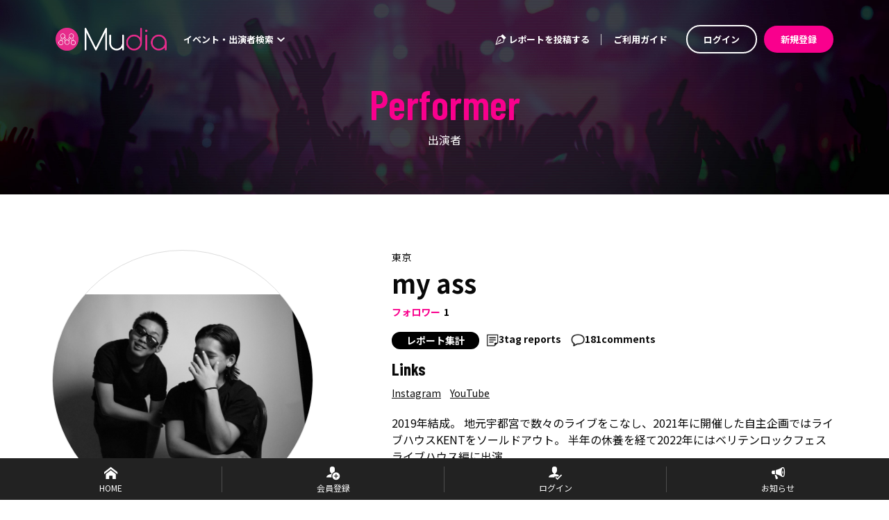

--- FILE ---
content_type: text/html; charset=utf-8
request_url: https://mudia.tv/performer/6479
body_size: 55504
content:
<!doctype html>
<html data-n-head-ssr lang="ja" data-n-head="%7B%22lang%22:%7B%22ssr%22:%22ja%22%7D%7D">
  <head >
    <meta data-n-head="ssr" charset="utf-8"><meta data-n-head="ssr" name="viewport" content="width=device-width, initial-scale=1"><meta data-n-head="ssr" data-hid="og:site_name" property="og:site_name" content="Mudia"><meta data-n-head="ssr" data-hid="og:type" property="og:type" content="website"><meta data-n-head="ssr" data-hid="charset" charset="utf-8"><meta data-n-head="ssr" data-hid="mobile-web-app-capable" name="mobile-web-app-capable" content="yes"><meta data-n-head="ssr" data-hid="apple-mobile-web-app-title" name="apple-mobile-web-app-title" content="client"><meta data-n-head="ssr" data-hid="description" name="description" content="my assのファンレポート、出演イベント情報。2019年結成。 地元宇都宮で数々のライブをこなし、2021年に開催した自主企画ではライブハウスKENTをソールドアウト。 
半年の休養を経て2022年にはベリテンロックフェスライブハウス編に出演。"><meta data-n-head="ssr" data-hid="og:title" property="og:title" content="my ass - Mudia"><meta data-n-head="ssr" data-hid="og:description" property="og:description" content="my assのファンレポート、出演イベント情報。2019年結成。 地元宇都宮で数々のライブをこなし、2021年に開催した自主企画ではライブハウスKENTをソールドアウト。 
半年の休養を経て2022年にはベリテンロックフェスライブハウス編に出演。"><meta data-n-head="ssr" data-hid="og:url" property="og:url" content="https://mudia.tv/performer/6479"><meta data-n-head="ssr" data-hid="og:image" property="og:image" content="https://s3.ap-northeast-1.amazonaws.com/otonova.tv/artist_imgs/6479_1667203206.jpg"><meta data-n-head="ssr" name="twitter:card" content="summary"><title>my ass - Mudia</title><link data-n-head="ssr" rel="icon" type="image/x-icon" href="/favicon.ico"><link data-n-head="ssr" data-hid="shortcut-icon" rel="shortcut icon" href="/favicon.ico"><link data-n-head="ssr" rel="manifest" href="/_nuxt/manifest.6fccc876.json" data-hid="manifest"><script data-n-head="ssr" src="https://www.googletagmanager.com/gtag/js?id=G-DFY4W09DQ4" async></script><link rel="preload" href="/_nuxt/5d0cb18.js" as="script"><link rel="preload" href="/_nuxt/919b171.js" as="script"><link rel="preload" href="/_nuxt/4f81a09.js" as="script"><link rel="preload" href="/_nuxt/6fbcb8b.js" as="script"><link rel="preload" href="/_nuxt/891d682.js" as="script"><link rel="preload" href="/_nuxt/ee9922d.js" as="script"><style data-vue-ssr-id="00122704:0 683ca686:0 0a0a721c:0 4f7ccfcd:0 58b6fa8b:0 4621d516:0 4c63ebe0:0 64a77554:0 9f026a9c:0 7f2114db:0 348472d0:0 dd89550a:0 28c9aaa0:0 0daa868a:0 5950d69e:0 2d62b1ac:0 5a28573e:0 69724cb9:0 8d106300:0 64cb2e19:0 819556c6:0 7f1b24cb:0 16bf9a11:0 208f8456:0 3435941c:0 c02a5786:0">.svg-inline--fa,svg:not(:root).svg-inline--fa{overflow:visible}.svg-inline--fa{display:inline-block;font-size:inherit;height:1em;vertical-align:-.125em}.svg-inline--fa.fa-lg{vertical-align:-.225em}.svg-inline--fa.fa-w-1{width:.0625em}.svg-inline--fa.fa-w-2{width:.125em}.svg-inline--fa.fa-w-3{width:.1875em}.svg-inline--fa.fa-w-4{width:.25em}.svg-inline--fa.fa-w-5{width:.3125em}.svg-inline--fa.fa-w-6{width:.375em}.svg-inline--fa.fa-w-7{width:.4375em}.svg-inline--fa.fa-w-8{width:.5em}.svg-inline--fa.fa-w-9{width:.5625em}.svg-inline--fa.fa-w-10{width:.625em}.svg-inline--fa.fa-w-11{width:.6875em}.svg-inline--fa.fa-w-12{width:.75em}.svg-inline--fa.fa-w-13{width:.8125em}.svg-inline--fa.fa-w-14{width:.875em}.svg-inline--fa.fa-w-15{width:.9375em}.svg-inline--fa.fa-w-16{width:1em}.svg-inline--fa.fa-w-17{width:1.0625em}.svg-inline--fa.fa-w-18{width:1.125em}.svg-inline--fa.fa-w-19{width:1.1875em}.svg-inline--fa.fa-w-20{width:1.25em}.svg-inline--fa.fa-pull-left{margin-right:.3em;width:auto}.svg-inline--fa.fa-pull-right{margin-left:.3em;width:auto}.svg-inline--fa.fa-border{height:1.5em}.svg-inline--fa.fa-li{width:2em}.svg-inline--fa.fa-fw{width:1.25em}.fa-layers svg.svg-inline--fa{bottom:0;left:0;margin:auto;position:absolute;right:0;top:0}.fa-layers{display:inline-block;height:1em;position:relative;text-align:center;vertical-align:-.125em;width:1em}.fa-layers svg.svg-inline--fa{transform-origin:center center}.fa-layers-counter,.fa-layers-text{display:inline-block;position:absolute;text-align:center}.fa-layers-text{left:50%;top:50%;transform:translate(-50%,-50%);transform-origin:center center}.fa-layers-counter{background-color:#ff253a;border-radius:1em;box-sizing:border-box;color:#fff;height:1.5em;line-height:1;max-width:5em;min-width:1.5em;overflow:hidden;padding:.25em;right:0;text-overflow:ellipsis;top:0;transform:scale(.25);transform-origin:top right}.fa-layers-bottom-right{bottom:0;right:0;top:auto;transform:scale(.25);transform-origin:bottom right}.fa-layers-bottom-left{bottom:0;left:0;right:auto;top:auto;transform:scale(.25);transform-origin:bottom left}.fa-layers-top-right{right:0;top:0;transform:scale(.25);transform-origin:top right}.fa-layers-top-left{left:0;right:auto;top:0;transform:scale(.25);transform-origin:top left}.fa-lg{font-size:1.33333em;line-height:.75em;vertical-align:-.0667em}.fa-xs{font-size:.75em}.fa-sm{font-size:.875em}.fa-1x{font-size:1em}.fa-2x{font-size:2em}.fa-3x{font-size:3em}.fa-4x{font-size:4em}.fa-5x{font-size:5em}.fa-6x{font-size:6em}.fa-7x{font-size:7em}.fa-8x{font-size:8em}.fa-9x{font-size:9em}.fa-10x{font-size:10em}.fa-fw{text-align:center;width:1.25em}.fa-ul{list-style-type:none;margin-left:2.5em;padding-left:0}.fa-ul>li{position:relative}.fa-li{left:-2em;line-height:inherit;position:absolute;text-align:center;width:2em}.fa-border{border:.08em solid #eee;border-radius:.1em;padding:.2em .25em .15em}.fa-pull-left{float:left}.fa-pull-right{float:right}.fa.fa-pull-left,.fab.fa-pull-left,.fal.fa-pull-left,.far.fa-pull-left,.fas.fa-pull-left{margin-right:.3em}.fa.fa-pull-right,.fab.fa-pull-right,.fal.fa-pull-right,.far.fa-pull-right,.fas.fa-pull-right{margin-left:.3em}.fa-spin{animation:fa-spin 2s linear infinite}.fa-pulse{animation:fa-spin 1s steps(8) infinite}@keyframes fa-spin{0%{transform:rotate(0deg)}to{transform:rotate(1turn)}}.fa-rotate-90{-ms-filter:"progid:DXImageTransform.Microsoft.BasicImage(rotation=1)";transform:rotate(90deg)}.fa-rotate-180{-ms-filter:"progid:DXImageTransform.Microsoft.BasicImage(rotation=2)";transform:rotate(180deg)}.fa-rotate-270{-ms-filter:"progid:DXImageTransform.Microsoft.BasicImage(rotation=3)";transform:rotate(270deg)}.fa-flip-horizontal{-ms-filter:"progid:DXImageTransform.Microsoft.BasicImage(rotation=0, mirror=1)";transform:scaleX(-1)}.fa-flip-vertical{transform:scaleY(-1)}.fa-flip-both,.fa-flip-horizontal.fa-flip-vertical,.fa-flip-vertical{-ms-filter:"progid:DXImageTransform.Microsoft.BasicImage(rotation=2, mirror=1)"}.fa-flip-both,.fa-flip-horizontal.fa-flip-vertical{transform:scale(-1)}:root .fa-flip-both,:root .fa-flip-horizontal,:root .fa-flip-vertical,:root .fa-rotate-180,:root .fa-rotate-270,:root .fa-rotate-90{filter:none}.fa-stack{display:inline-block;height:2em;position:relative;width:2.5em}.fa-stack-1x,.fa-stack-2x{bottom:0;left:0;margin:auto;position:absolute;right:0;top:0}.svg-inline--fa.fa-stack-1x{height:1em;width:1.25em}.svg-inline--fa.fa-stack-2x{height:2em;width:2.5em}.fa-inverse{color:#fff}.sr-only{border:0;clip:rect(0,0,0,0);height:1px;margin:-1px;overflow:hidden;padding:0;position:absolute;width:1px}.sr-only-focusable:active,.sr-only-focusable:focus{clip:auto;height:auto;margin:0;overflow:visible;position:static;width:auto}.svg-inline--fa .fa-primary{fill:currentColor;fill:var(--fa-primary-color,currentColor);opacity:1;opacity:var(--fa-primary-opacity,1)}.svg-inline--fa .fa-secondary{fill:currentColor;fill:var(--fa-secondary-color,currentColor)}.svg-inline--fa .fa-secondary,.svg-inline--fa.fa-swap-opacity .fa-primary{opacity:.4;opacity:var(--fa-secondary-opacity,.4)}.svg-inline--fa.fa-swap-opacity .fa-secondary{opacity:1;opacity:var(--fa-primary-opacity,1)}.svg-inline--fa mask .fa-primary,.svg-inline--fa mask .fa-secondary{fill:#000}.fad.fa-inverse{color:#fff}
@font-face{font-family:"swiper-icons";font-style:normal;font-weight:400;src:url("data:application/font-woff;charset=utf-8;base64, [base64]//wADZ2x5ZgAAAywAAADMAAAD2MHtryVoZWFkAAABbAAAADAAAAA2E2+eoWhoZWEAAAGcAAAAHwAAACQC9gDzaG10eAAAAigAAAAZAAAArgJkABFsb2NhAAAC0AAAAFoAAABaFQAUGG1heHAAAAG8AAAAHwAAACAAcABAbmFtZQAAA/gAAAE5AAACXvFdBwlwb3N0AAAFNAAAAGIAAACE5s74hXjaY2BkYGAAYpf5Hu/j+W2+MnAzMYDAzaX6QjD6/4//Bxj5GA8AuRwMYGkAPywL13jaY2BkYGA88P8Agx4j+/8fQDYfA1AEBWgDAIB2BOoAeNpjYGRgYNBh4GdgYgABEMnIABJzYNADCQAACWgAsQB42mNgYfzCOIGBlYGB0YcxjYGBwR1Kf2WQZGhhYGBiYGVmgAFGBiQQkOaawtDAoMBQxXjg/wEGPcYDDA4wNUA2CCgwsAAAO4EL6gAAeNpj2M0gyAACqxgGNWBkZ2D4/wMA+xkDdgAAAHjaY2BgYGaAYBkGRgYQiAHyGMF8FgYHIM3DwMHABGQrMOgyWDLEM1T9/w8UBfEMgLzE////P/5//f/V/xv+r4eaAAeMbAxwIUYmIMHEgKYAYjUcsDAwsLKxc3BycfPw8jEQA/[base64]/uznmfPFBNODM2K7MTQ45YEAZqGP81AmGGcF3iPqOop0r1SPTaTbVkfUe4HXj97wYE+yNwWYxwWu4v1ugWHgo3S1XdZEVqWM7ET0cfnLGxWfkgR42o2PvWrDMBSFj/IHLaF0zKjRgdiVMwScNRAoWUoH78Y2icB/yIY09An6AH2Bdu/UB+yxopYshQiEvnvu0dURgDt8QeC8PDw7Fpji3fEA4z/PEJ6YOB5hKh4dj3EvXhxPqH/SKUY3rJ7srZ4FZnh1PMAtPhwP6fl2PMJMPDgeQ4rY8YT6Gzao0eAEA409DuggmTnFnOcSCiEiLMgxCiTI6Cq5DZUd3Qmp10vO0LaLTd2cjN4fOumlc7lUYbSQcZFkutRG7g6JKZKy0RmdLY680CDnEJ+UMkpFFe1RN7nxdVpXrC4aTtnaurOnYercZg2YVmLN/d/gczfEimrE/fs/bOuq29Zmn8tloORaXgZgGa78yO9/cnXm2BpaGvq25Dv9S4E9+5SIc9PqupJKhYFSSl47+Qcr1mYNAAAAeNptw0cKwkAAAMDZJA8Q7OUJvkLsPfZ6zFVERPy8qHh2YER+3i/BP83vIBLLySsoKimrqKqpa2hp6+jq6RsYGhmbmJqZSy0sraxtbO3sHRydnEMU4uR6yx7JJXveP7WrDycAAAAAAAH//wACeNpjYGRgYOABYhkgZgJCZgZNBkYGLQZtIJsFLMYAAAw3ALgAeNolizEKgDAQBCchRbC2sFER0YD6qVQiBCv/H9ezGI6Z5XBAw8CBK/m5iQQVauVbXLnOrMZv2oLdKFa8Pjuru2hJzGabmOSLzNMzvutpB3N42mNgZGBg4GKQYzBhYMxJLMlj4GBgAYow/P/PAJJhLM6sSoWKfWCAAwDAjgbRAAB42mNgYGBkAIIbCZo5IPrmUn0hGA0AO8EFTQAA") format("woff")}:root{--swiper-theme-color:#007aff}.swiper-container{list-style:none;margin-left:auto;margin-right:auto;overflow:hidden;padding:0;position:relative;z-index:1}.swiper-container-vertical>.swiper-wrapper{flex-direction:column}.swiper-wrapper{box-sizing:content-box;display:flex;height:100%;position:relative;transition-property:transform;width:100%;z-index:1}.swiper-container-android .swiper-slide,.swiper-wrapper{transform:translateZ(0)}.swiper-container-multirow>.swiper-wrapper{flex-wrap:wrap}.swiper-container-multirow-column>.swiper-wrapper{flex-direction:column;flex-wrap:wrap}.swiper-container-free-mode>.swiper-wrapper{margin:0 auto;transition-timing-function:ease-out}.swiper-container-pointer-events{touch-action:pan-y}.swiper-container-pointer-events.swiper-container-vertical{touch-action:pan-x}.swiper-slide{flex-shrink:0;height:100%;position:relative;transition-property:transform;width:100%}.swiper-slide-invisible-blank{visibility:hidden}.swiper-container-autoheight,.swiper-container-autoheight .swiper-slide{height:auto}.swiper-container-autoheight .swiper-wrapper{align-items:flex-start;transition-property:transform,height}.swiper-container-3d{perspective:1200px}.swiper-container-3d .swiper-cube-shadow,.swiper-container-3d .swiper-slide,.swiper-container-3d .swiper-slide-shadow-bottom,.swiper-container-3d .swiper-slide-shadow-left,.swiper-container-3d .swiper-slide-shadow-right,.swiper-container-3d .swiper-slide-shadow-top,.swiper-container-3d .swiper-wrapper{transform-style:preserve-3d}.swiper-container-3d .swiper-slide-shadow-bottom,.swiper-container-3d .swiper-slide-shadow-left,.swiper-container-3d .swiper-slide-shadow-right,.swiper-container-3d .swiper-slide-shadow-top{height:100%;left:0;pointer-events:none;position:absolute;top:0;width:100%;z-index:10}.swiper-container-3d .swiper-slide-shadow-left{background-image:linear-gradient(270deg,rgba(0,0,0,.5),transparent)}.swiper-container-3d .swiper-slide-shadow-right{background-image:linear-gradient(90deg,rgba(0,0,0,.5),transparent)}.swiper-container-3d .swiper-slide-shadow-top{background-image:linear-gradient(0deg,rgba(0,0,0,.5),transparent)}.swiper-container-3d .swiper-slide-shadow-bottom{background-image:linear-gradient(180deg,rgba(0,0,0,.5),transparent)}.swiper-container-css-mode>.swiper-wrapper{overflow:auto;scrollbar-width:none;-ms-overflow-style:none}.swiper-container-css-mode>.swiper-wrapper::-webkit-scrollbar{display:none}.swiper-container-css-mode>.swiper-wrapper>.swiper-slide{scroll-snap-align:start start}.swiper-container-horizontal.swiper-container-css-mode>.swiper-wrapper{scroll-snap-type:x mandatory}.swiper-container-vertical.swiper-container-css-mode>.swiper-wrapper{scroll-snap-type:y mandatory}
/*!
 * Bootstrap v4.6.2 (https://getbootstrap.com/)
 * Copyright 2011-2022 The Bootstrap Authors
 * Copyright 2011-2022 Twitter, Inc.
 * Licensed under MIT (https://github.com/twbs/bootstrap/blob/main/LICENSE)
 */:root{--blue:#007bff;--indigo:#6610f2;--purple:#6f42c1;--pink:#e83e8c;--red:#dc3545;--orange:#fd7e14;--yellow:#ffc107;--green:#28a745;--teal:#20c997;--cyan:#17a2b8;--white:#fff;--gray:#6c757d;--gray-dark:#343a40;--primary:#f9008d;--secondary:#3d474a;--success:#28a745;--info:#17a2b8;--warning:#ffc107;--danger:#dc3545;--light:#f8f9fa;--dark:#343a40;--important:#e92332;--black:#080808;--breakpoint-sm:0;--breakpoint-md:768px;--breakpoint-lg:1024px;--font-family-sans-serif:-apple-system,BlinkMacSystemFont,"Segoe UI",Roboto,"Helvetica Neue",Arial,"Noto Sans","Liberation Sans",sans-serif,"Apple Color Emoji","Segoe UI Emoji","Segoe UI Symbol","Noto Color Emoji";--font-family-monospace:SFMono-Regular,Menlo,Monaco,Consolas,"Liberation Mono","Courier New",monospace}*,:after,:before{box-sizing:border-box}html{font-family:sans-serif;line-height:1.15;-webkit-text-size-adjust:100%;-webkit-tap-highlight-color:rgba(8,8,8,0)}article,aside,figcaption,figure,footer,header,hgroup,main,nav,section{display:block}body{background-color:#fff;color:#212529;font-family:-apple-system,BlinkMacSystemFont,"Segoe UI",Roboto,"Helvetica Neue",Arial,"Noto Sans","Liberation Sans",sans-serif,"Apple Color Emoji","Segoe UI Emoji","Segoe UI Symbol","Noto Color Emoji";font-size:.875rem;font-weight:400;line-height:1.5;margin:0;text-align:left}[tabindex="-1"]:focus:not(:focus-visible){outline:0!important}hr{box-sizing:content-box;height:0;overflow:visible}h1,h2,h3,h4,h5,h6{margin-bottom:.5rem;margin-top:0}p{margin-bottom:1rem;margin-top:0}abbr[data-original-title],abbr[title]{border-bottom:0;cursor:help;text-decoration:underline;-webkit-text-decoration:underline dotted;text-decoration:underline dotted;-webkit-text-decoration-skip-ink:none;text-decoration-skip-ink:none}address{font-style:normal;line-height:inherit}address,dl,ol,ul{margin-bottom:1rem}dl,ol,ul{margin-top:0}ol ol,ol ul,ul ol,ul ul{margin-bottom:0}dt{font-weight:700}dd{margin-bottom:.5rem;margin-left:0}blockquote{margin:0 0 1rem}b,strong{font-weight:bolder}small{font-size:80%}sub,sup{font-size:75%;line-height:0;position:relative;vertical-align:baseline}sub{bottom:-.25em}sup{top:-.5em}a{background-color:transparent;color:#f9008d;-webkit-text-decoration:none;text-decoration:none}a:hover{color:#ad0062;-webkit-text-decoration:underline;text-decoration:underline}a:not([href]):not([class]),a:not([href]):not([class]):hover{color:inherit;-webkit-text-decoration:none;text-decoration:none}code,kbd,pre,samp{font-family:SFMono-Regular,Menlo,Monaco,Consolas,"Liberation Mono","Courier New",monospace;font-size:1em}pre{margin-bottom:1rem;margin-top:0;overflow:auto;-ms-overflow-style:scrollbar}figure{margin:0 0 1rem}img{border-style:none}img,svg{vertical-align:middle}svg{overflow:hidden}table{border-collapse:collapse}caption{caption-side:bottom;color:#6c757d;padding-bottom:.75rem;padding-top:.75rem;text-align:left}th{text-align:inherit;text-align:-webkit-match-parent}label{display:inline-block;margin-bottom:.5rem}button{border-radius:0}button:focus:not(:focus-visible){outline:0}button,input,optgroup,select,textarea{font-family:inherit;font-size:inherit;line-height:inherit;margin:0}button,input{overflow:visible}button,select{text-transform:none}[role=button]{cursor:pointer}select{word-wrap:normal}[type=button],[type=reset],[type=submit],button{-webkit-appearance:button}[type=button]:not(:disabled),[type=reset]:not(:disabled),[type=submit]:not(:disabled),button:not(:disabled){cursor:pointer}[type=button]::-moz-focus-inner,[type=reset]::-moz-focus-inner,[type=submit]::-moz-focus-inner,button::-moz-focus-inner{border-style:none;padding:0}input[type=checkbox],input[type=radio]{box-sizing:border-box;padding:0}textarea{overflow:auto;resize:vertical}fieldset{border:0;margin:0;min-width:0;padding:0}legend{color:inherit;display:block;font-size:1.5rem;line-height:inherit;margin-bottom:.5rem;max-width:100%;padding:0;white-space:normal;width:100%}progress{vertical-align:baseline}[type=number]::-webkit-inner-spin-button,[type=number]::-webkit-outer-spin-button{height:auto}[type=search]{-webkit-appearance:none;outline-offset:-2px}[type=search]::-webkit-search-decoration{-webkit-appearance:none}::-webkit-file-upload-button{-webkit-appearance:button;font:inherit}output{display:inline-block}summary{cursor:pointer;display:list-item}template{display:none}[hidden]{display:none!important}.h1,.h2,.h3,.h4,.h5,.h6,h1,h2,h3,h4,h5,h6{font-weight:500;line-height:1.2;margin-bottom:.5rem}.h1,h1{font-size:2.1875rem}.h2,h2{font-size:1.75rem}.h3,h3{font-size:1.53125rem}.h4,h4{font-size:1.3125rem}.h5,h5{font-size:1.09375rem}.h6,h6{font-size:.875rem}.lead{font-size:1.09375rem;font-weight:300}.display-1{font-size:6rem}.display-1,.display-2{font-weight:300;line-height:1.2}.display-2{font-size:5.5rem}.display-3{font-size:4.5rem}.display-3,.display-4{font-weight:300;line-height:1.2}.display-4{font-size:3.5rem}hr{border:0;border-top:1px solid rgba(8,8,8,.1);margin-bottom:1rem;margin-top:1rem}.small,small{font-size:.875em;font-weight:400}.mark,mark{background-color:#fcf8e3;padding:.2em}.list-inline,.list-unstyled{list-style:none;padding-left:0}.list-inline-item{display:inline-block}.list-inline-item:not(:last-child){margin-right:.5rem}.initialism{font-size:90%;text-transform:uppercase}.blockquote{font-size:1.09375rem;margin-bottom:1rem}.blockquote-footer{color:#6c757d;display:block;font-size:.875em}.blockquote-footer:before{content:"— "}.img-fluid,.img-thumbnail{height:auto;max-width:100%}.img-thumbnail{background-color:#fff;border:1px solid #dee2e6;border-radius:.25rem;padding:.25rem}.figure{display:inline-block}.figure-img{line-height:1;margin-bottom:.5rem}.figure-caption{color:#6c757d;font-size:90%}code{color:#e83e8c;font-size:87.5%;word-wrap:break-word}a>code{color:inherit}kbd{background-color:#212529;border-radius:.2rem;color:#fff;font-size:87.5%;padding:.2rem .4rem}kbd kbd{font-size:100%;font-weight:700;padding:0}pre{color:#212529;display:block;font-size:87.5%}pre code{color:inherit;font-size:inherit;word-break:normal}.pre-scrollable{max-height:340px;overflow-y:scroll}.container,.container-fluid,.container-md{margin-left:auto;margin-right:auto;padding-left:25px;padding-right:25px;width:100%}@media(min-width:768px){.container,.container-md{max-width:1170px}}.row{display:flex;flex-wrap:wrap;margin-left:-25px;margin-right:-25px}.no-gutters{margin-left:0;margin-right:0}.no-gutters>.col,.no-gutters>[class*=col-]{padding-left:0;padding-right:0}.col,.col-1,.col-10,.col-11,.col-12,.col-2,.col-3,.col-4,.col-5,.col-6,.col-7,.col-8,.col-9,.col-auto,.col-lg,.col-lg-1,.col-lg-10,.col-lg-11,.col-lg-12,.col-lg-2,.col-lg-3,.col-lg-4,.col-lg-5,.col-lg-6,.col-lg-7,.col-lg-8,.col-lg-9,.col-lg-auto,.col-md,.col-md-1,.col-md-10,.col-md-11,.col-md-12,.col-md-2,.col-md-3,.col-md-4,.col-md-5,.col-md-6,.col-md-7,.col-md-8,.col-md-9,.col-md-auto{padding-left:25px;padding-right:25px;position:relative;width:100%}.col{flex-basis:0;flex-grow:1;max-width:100%}.row-cols-1>*{flex:0 0 100%;max-width:100%}.row-cols-2>*{flex:0 0 50%;max-width:50%}.row-cols-3>*{flex:0 0 33.3333333333%;max-width:33.3333333333%}.row-cols-4>*{flex:0 0 25%;max-width:25%}.row-cols-5>*{flex:0 0 20%;max-width:20%}.row-cols-6>*{flex:0 0 16.6666666667%;max-width:16.6666666667%}.col-auto{flex:0 0 auto;max-width:100%;width:auto}.col-1{flex:0 0 8.33333333%;max-width:8.33333333%}.col-2{flex:0 0 16.66666667%;max-width:16.66666667%}.col-3{flex:0 0 25%;max-width:25%}.col-4{flex:0 0 33.33333333%;max-width:33.33333333%}.col-5{flex:0 0 41.66666667%;max-width:41.66666667%}.col-6{flex:0 0 50%;max-width:50%}.col-7{flex:0 0 58.33333333%;max-width:58.33333333%}.col-8{flex:0 0 66.66666667%;max-width:66.66666667%}.col-9{flex:0 0 75%;max-width:75%}.col-10{flex:0 0 83.33333333%;max-width:83.33333333%}.col-11{flex:0 0 91.66666667%;max-width:91.66666667%}.col-12{flex:0 0 100%;max-width:100%}.order-first{order:-1}.order-last{order:13}.order-0{order:0}.order-1{order:1}.order-2{order:2}.order-3{order:3}.order-4{order:4}.order-5{order:5}.order-6{order:6}.order-7{order:7}.order-8{order:8}.order-9{order:9}.order-10{order:10}.order-11{order:11}.order-12{order:12}.offset-1{margin-left:8.33333333%}.offset-2{margin-left:16.66666667%}.offset-3{margin-left:25%}.offset-4{margin-left:33.33333333%}.offset-5{margin-left:41.66666667%}.offset-6{margin-left:50%}.offset-7{margin-left:58.33333333%}.offset-8{margin-left:66.66666667%}.offset-9{margin-left:75%}.offset-10{margin-left:83.33333333%}.offset-11{margin-left:91.66666667%}@media(min-width:768px){.col-md{flex-basis:0;flex-grow:1;max-width:100%}.row-cols-md-1>*{flex:0 0 100%;max-width:100%}.row-cols-md-2>*{flex:0 0 50%;max-width:50%}.row-cols-md-3>*{flex:0 0 33.3333333333%;max-width:33.3333333333%}.row-cols-md-4>*{flex:0 0 25%;max-width:25%}.row-cols-md-5>*{flex:0 0 20%;max-width:20%}.row-cols-md-6>*{flex:0 0 16.6666666667%;max-width:16.6666666667%}.col-md-auto{flex:0 0 auto;max-width:100%;width:auto}.col-md-1{flex:0 0 8.33333333%;max-width:8.33333333%}.col-md-2{flex:0 0 16.66666667%;max-width:16.66666667%}.col-md-3{flex:0 0 25%;max-width:25%}.col-md-4{flex:0 0 33.33333333%;max-width:33.33333333%}.col-md-5{flex:0 0 41.66666667%;max-width:41.66666667%}.col-md-6{flex:0 0 50%;max-width:50%}.col-md-7{flex:0 0 58.33333333%;max-width:58.33333333%}.col-md-8{flex:0 0 66.66666667%;max-width:66.66666667%}.col-md-9{flex:0 0 75%;max-width:75%}.col-md-10{flex:0 0 83.33333333%;max-width:83.33333333%}.col-md-11{flex:0 0 91.66666667%;max-width:91.66666667%}.col-md-12{flex:0 0 100%;max-width:100%}.order-md-first{order:-1}.order-md-last{order:13}.order-md-0{order:0}.order-md-1{order:1}.order-md-2{order:2}.order-md-3{order:3}.order-md-4{order:4}.order-md-5{order:5}.order-md-6{order:6}.order-md-7{order:7}.order-md-8{order:8}.order-md-9{order:9}.order-md-10{order:10}.order-md-11{order:11}.order-md-12{order:12}.offset-md-0{margin-left:0}.offset-md-1{margin-left:8.33333333%}.offset-md-2{margin-left:16.66666667%}.offset-md-3{margin-left:25%}.offset-md-4{margin-left:33.33333333%}.offset-md-5{margin-left:41.66666667%}.offset-md-6{margin-left:50%}.offset-md-7{margin-left:58.33333333%}.offset-md-8{margin-left:66.66666667%}.offset-md-9{margin-left:75%}.offset-md-10{margin-left:83.33333333%}.offset-md-11{margin-left:91.66666667%}}@media(min-width:1024px){.col-lg{flex-basis:0;flex-grow:1;max-width:100%}.row-cols-lg-1>*{flex:0 0 100%;max-width:100%}.row-cols-lg-2>*{flex:0 0 50%;max-width:50%}.row-cols-lg-3>*{flex:0 0 33.3333333333%;max-width:33.3333333333%}.row-cols-lg-4>*{flex:0 0 25%;max-width:25%}.row-cols-lg-5>*{flex:0 0 20%;max-width:20%}.row-cols-lg-6>*{flex:0 0 16.6666666667%;max-width:16.6666666667%}.col-lg-auto{flex:0 0 auto;max-width:100%;width:auto}.col-lg-1{flex:0 0 8.33333333%;max-width:8.33333333%}.col-lg-2{flex:0 0 16.66666667%;max-width:16.66666667%}.col-lg-3{flex:0 0 25%;max-width:25%}.col-lg-4{flex:0 0 33.33333333%;max-width:33.33333333%}.col-lg-5{flex:0 0 41.66666667%;max-width:41.66666667%}.col-lg-6{flex:0 0 50%;max-width:50%}.col-lg-7{flex:0 0 58.33333333%;max-width:58.33333333%}.col-lg-8{flex:0 0 66.66666667%;max-width:66.66666667%}.col-lg-9{flex:0 0 75%;max-width:75%}.col-lg-10{flex:0 0 83.33333333%;max-width:83.33333333%}.col-lg-11{flex:0 0 91.66666667%;max-width:91.66666667%}.col-lg-12{flex:0 0 100%;max-width:100%}.order-lg-first{order:-1}.order-lg-last{order:13}.order-lg-0{order:0}.order-lg-1{order:1}.order-lg-2{order:2}.order-lg-3{order:3}.order-lg-4{order:4}.order-lg-5{order:5}.order-lg-6{order:6}.order-lg-7{order:7}.order-lg-8{order:8}.order-lg-9{order:9}.order-lg-10{order:10}.order-lg-11{order:11}.order-lg-12{order:12}.offset-lg-0{margin-left:0}.offset-lg-1{margin-left:8.33333333%}.offset-lg-2{margin-left:16.66666667%}.offset-lg-3{margin-left:25%}.offset-lg-4{margin-left:33.33333333%}.offset-lg-5{margin-left:41.66666667%}.offset-lg-6{margin-left:50%}.offset-lg-7{margin-left:58.33333333%}.offset-lg-8{margin-left:66.66666667%}.offset-lg-9{margin-left:75%}.offset-lg-10{margin-left:83.33333333%}.offset-lg-11{margin-left:91.66666667%}}.table{color:#212529;margin-bottom:1rem;width:100%}.table td,.table th{border-top:1px solid #dee2e6;padding:.75rem;vertical-align:top}.table thead th{border-bottom:2px solid #dee2e6;vertical-align:bottom}.table tbody+tbody{border-top:2px solid #dee2e6}.table-sm td,.table-sm th{padding:.3rem}.table-bordered,.table-bordered td,.table-bordered th{border:1px solid #dee2e6}.table-bordered thead td,.table-bordered thead th{border-bottom-width:2px}.table-borderless tbody+tbody,.table-borderless td,.table-borderless th,.table-borderless thead th{border:0}.table-striped tbody tr:nth-of-type(odd){background-color:rgba(8,8,8,.05)}.table-hover tbody tr:hover{background-color:rgba(8,8,8,.075);color:#212529}.table-primary,.table-primary>td,.table-primary>th{background-color:#fdb8df}.table-primary tbody+tbody,.table-primary td,.table-primary th,.table-primary thead th{border-color:#fc7ac4}.table-hover .table-primary:hover,.table-hover .table-primary:hover>td,.table-hover .table-primary:hover>th{background-color:#fc9fd4}.table-secondary,.table-secondary>td,.table-secondary>th{background-color:#c9cbcc}.table-secondary tbody+tbody,.table-secondary td,.table-secondary th,.table-secondary thead th{border-color:#9a9fa1}.table-hover .table-secondary:hover,.table-hover .table-secondary:hover>td,.table-hover .table-secondary:hover>th{background-color:#bcbec0}.table-success,.table-success>td,.table-success>th{background-color:#c3e6cb}.table-success tbody+tbody,.table-success td,.table-success th,.table-success thead th{border-color:#8fd19e}.table-hover .table-success:hover,.table-hover .table-success:hover>td,.table-hover .table-success:hover>th{background-color:#b1dfbb}.table-info,.table-info>td,.table-info>th{background-color:#bee5eb}.table-info tbody+tbody,.table-info td,.table-info th,.table-info thead th{border-color:#86cfda}.table-hover .table-info:hover,.table-hover .table-info:hover>td,.table-hover .table-info:hover>th{background-color:#abdde5}.table-warning,.table-warning>td,.table-warning>th{background-color:#ffeeba}.table-warning tbody+tbody,.table-warning td,.table-warning th,.table-warning thead th{border-color:#ffdf7e}.table-hover .table-warning:hover,.table-hover .table-warning:hover>td,.table-hover .table-warning:hover>th{background-color:#ffe8a1}.table-danger,.table-danger>td,.table-danger>th{background-color:#f5c6cb}.table-danger tbody+tbody,.table-danger td,.table-danger th,.table-danger thead th{border-color:#ed969e}.table-hover .table-danger:hover,.table-hover .table-danger:hover>td,.table-hover .table-danger:hover>th{background-color:#f1b0b7}.table-light,.table-light>td,.table-light>th{background-color:#fdfdfe}.table-light tbody+tbody,.table-light td,.table-light th,.table-light thead th{border-color:#fbfcfc}.table-hover .table-light:hover,.table-hover .table-light:hover>td,.table-hover .table-light:hover>th{background-color:#ececf6}.table-dark,.table-dark>td,.table-dark>th{background-color:#c6c8ca}.table-dark tbody+tbody,.table-dark td,.table-dark th,.table-dark thead th{border-color:#95999c}.table-hover .table-dark:hover,.table-hover .table-dark:hover>td,.table-hover .table-dark:hover>th{background-color:#b9bbbe}.table-important,.table-important>td,.table-important>th{background-color:#f9c1c6}.table-important tbody+tbody,.table-important td,.table-important th,.table-important thead th{border-color:#f48d94}.table-hover .table-important:hover,.table-hover .table-important:hover>td,.table-hover .table-important:hover>th{background-color:#f7aab1}.table-black,.table-black>td,.table-black>th{background-color:#bababa}.table-black tbody+tbody,.table-black td,.table-black th,.table-black thead th{border-color:#7f7f7f}.table-hover .table-black:hover,.table-hover .table-black:hover>td,.table-hover .table-black:hover>th{background-color:#adadad}.table-active,.table-active>td,.table-active>th{background-color:rgba(8,8,8,.075)}.table-hover .table-active:hover,.table-hover .table-active:hover>td,.table-hover .table-active:hover>th{background-color:rgba(0,0,0,.075)}.table .thead-dark th{background-color:#343a40;border-color:#454d55;color:#fff}.table .thead-light th{background-color:#e9ecef;border-color:#dee2e6;color:#495057}.table-dark{background-color:#343a40;color:#fff}.table-dark td,.table-dark th,.table-dark thead th{border-color:#454d55}.table-dark.table-bordered{border:0}.table-dark.table-striped tbody tr:nth-of-type(odd){background-color:hsla(0,0%,100%,.05)}.table-dark.table-hover tbody tr:hover{background-color:hsla(0,0%,100%,.075);color:#fff}@media(max-width:767.98px){.table-responsive-md{display:block;overflow-x:auto;width:100%;-webkit-overflow-scrolling:touch}.table-responsive-md>.table-bordered{border:0}}@media(max-width:1023.98px){.table-responsive-lg{display:block;overflow-x:auto;width:100%;-webkit-overflow-scrolling:touch}.table-responsive-lg>.table-bordered{border:0}}.table-responsive{display:block;overflow-x:auto;width:100%;-webkit-overflow-scrolling:touch}.table-responsive>.table-bordered{border:0}.form-control{background-clip:padding-box;background-color:#fff;border:1px solid #ced4da;border-radius:.25rem;color:#495057;display:block;font-size:.875rem;font-weight:400;height:calc(1.5em + .75rem + 2px);line-height:1.5;padding:.375rem .75rem;transition:border-color .15s ease-in-out,box-shadow .15s ease-in-out;width:100%}@media(prefers-reduced-motion:reduce){.form-control{transition:none}}.form-control::-ms-expand{background-color:transparent;border:0}.form-control:focus{background-color:#fff;border-color:#ff7ac5;box-shadow:0 0 0 .2rem rgba(249,0,141,.25);color:#495057;outline:0}.form-control::-moz-placeholder{color:#6c757d;opacity:1}.form-control::placeholder{color:#6c757d;opacity:1}.form-control:disabled,.form-control[readonly]{background-color:#e9ecef;opacity:1}input[type=date].form-control,input[type=datetime-local].form-control,input[type=month].form-control,input[type=time].form-control{-webkit-appearance:none;-moz-appearance:none;appearance:none}select.form-control:-moz-focusring{color:transparent;text-shadow:0 0 0 #495057}select.form-control:focus::-ms-value{background-color:#fff;color:#495057}.form-control-file,.form-control-range{display:block;width:100%}.col-form-label{font-size:inherit;line-height:1.5;margin-bottom:0;padding-bottom:calc(.375rem + 1px);padding-top:calc(.375rem + 1px)}.col-form-label-lg{font-size:1.09375rem;line-height:1.5;padding-bottom:calc(.5rem + 1px);padding-top:calc(.5rem + 1px)}.col-form-label-sm{font-size:.765625rem;line-height:1.5;padding-bottom:calc(.25rem + 1px);padding-top:calc(.25rem + 1px)}.form-control-plaintext{background-color:transparent;border:solid transparent;border-width:1px 0;color:#212529;display:block;font-size:.875rem;line-height:1.5;margin-bottom:0;padding:.375rem 0;width:100%}.form-control-plaintext.form-control-lg,.form-control-plaintext.form-control-sm{padding-left:0;padding-right:0}.form-control-sm{border-radius:.2rem;font-size:.765625rem;height:calc(1.5em + .5rem + 2px);line-height:1.5;padding:.25rem .5rem}.form-control-lg{border-radius:.3rem;font-size:1.09375rem;height:calc(1.5em + 1rem + 2px);line-height:1.5;padding:.5rem 1rem}select.form-control[multiple],select.form-control[size],textarea.form-control{height:auto}.form-group{margin-bottom:1rem}.form-text{display:block;margin-top:.25rem}.form-row{display:flex;flex-wrap:wrap;margin-left:-5px;margin-right:-5px}.form-row>.col,.form-row>[class*=col-]{padding-left:5px;padding-right:5px}.form-check{display:block;padding-left:1.25rem;position:relative}.form-check-input{margin-left:-1.25rem;margin-top:.3rem;position:absolute}.form-check-input:disabled~.form-check-label,.form-check-input[disabled]~.form-check-label{color:#6c757d}.form-check-label{margin-bottom:0}.form-check-inline{align-items:center;display:inline-flex;margin-right:.75rem;padding-left:0}.form-check-inline .form-check-input{margin-left:0;margin-right:.3125rem;margin-top:0;position:static}.valid-feedback{color:#28a745;display:none;font-size:.875em;margin-top:.25rem;width:100%}.valid-tooltip{background-color:rgba(40,167,69,.9);border-radius:.25rem;color:#fff;display:none;font-size:.765625rem;left:0;line-height:1.5;margin-top:.1rem;max-width:100%;padding:.25rem .5rem;position:absolute;top:100%;z-index:5}.form-row>.col>.valid-tooltip,.form-row>[class*=col-]>.valid-tooltip{left:5px}.is-valid~.valid-feedback,.is-valid~.valid-tooltip,.was-validated :valid~.valid-feedback,.was-validated :valid~.valid-tooltip{display:block}.form-control.is-valid,.was-validated .form-control:valid{background-image:url("data:image/svg+xml;charset=utf-8,%3Csvg xmlns='http://www.w3.org/2000/svg' width='8' height='8' viewBox='0 0 8 8'%3E%3Cpath fill='%2328a745' d='M2.3 6.73.6 4.53c-.4-1.04.46-1.4 1.1-.8l1.1 1.4 3.4-3.8c.6-.63 1.6-.27 1.2.7l-4 4.6c-.43.5-.8.4-1.1.1'/%3E%3C/svg%3E");background-position:right calc(.375em + .1875rem) center;background-repeat:no-repeat;background-size:calc(.75em + .375rem) calc(.75em + .375rem);border-color:#28a745;padding-right:calc(1.5em + .75rem)!important}.form-control.is-valid:focus,.was-validated .form-control:valid:focus{border-color:#28a745;box-shadow:0 0 0 .2rem rgba(40,167,69,.25)}.was-validated select.form-control:valid,select.form-control.is-valid{background-position:right 1.5rem center;padding-right:3rem!important}.was-validated textarea.form-control:valid,textarea.form-control.is-valid{background-position:top calc(.375em + .1875rem) right calc(.375em + .1875rem);padding-right:calc(1.5em + .75rem)}.custom-select.is-valid,.was-validated .custom-select:valid{background:url("data:image/svg+xml;charset=utf-8,%3Csvg xmlns='http://www.w3.org/2000/svg' width='4' height='5' viewBox='0 0 4 5'%3E%3Cpath fill='%23343a40' d='M2 0 0 2h4zm0 5L0 3h4z'/%3E%3C/svg%3E") right .75rem center/8px 10px no-repeat,#fff url("data:image/svg+xml;charset=utf-8,%3Csvg xmlns='http://www.w3.org/2000/svg' width='8' height='8' viewBox='0 0 8 8'%3E%3Cpath fill='%2328a745' d='M2.3 6.73.6 4.53c-.4-1.04.46-1.4 1.1-.8l1.1 1.4 3.4-3.8c.6-.63 1.6-.27 1.2.7l-4 4.6c-.43.5-.8.4-1.1.1'/%3E%3C/svg%3E") center right 1.75rem/calc(.75em + .375rem) calc(.75em + .375rem) no-repeat;border-color:#28a745;padding-right:calc(.75em + 2.3125rem)!important}.custom-select.is-valid:focus,.was-validated .custom-select:valid:focus{border-color:#28a745;box-shadow:0 0 0 .2rem rgba(40,167,69,.25)}.form-check-input.is-valid~.form-check-label,.was-validated .form-check-input:valid~.form-check-label{color:#28a745}.form-check-input.is-valid~.valid-feedback,.form-check-input.is-valid~.valid-tooltip,.was-validated .form-check-input:valid~.valid-feedback,.was-validated .form-check-input:valid~.valid-tooltip{display:block}.custom-control-input.is-valid~.custom-control-label,.was-validated .custom-control-input:valid~.custom-control-label{color:#28a745}.custom-control-input.is-valid~.custom-control-label:before,.was-validated .custom-control-input:valid~.custom-control-label:before{border-color:#28a745}.custom-control-input.is-valid:checked~.custom-control-label:before,.was-validated .custom-control-input:valid:checked~.custom-control-label:before{background-color:#34ce57;border-color:#34ce57}.custom-control-input.is-valid:focus~.custom-control-label:before,.was-validated .custom-control-input:valid:focus~.custom-control-label:before{box-shadow:0 0 0 .2rem rgba(40,167,69,.25)}.custom-control-input.is-valid:focus:not(:checked)~.custom-control-label:before,.was-validated .custom-control-input:valid:focus:not(:checked)~.custom-control-label:before{border-color:#28a745}.custom-file-input.is-valid~.custom-file-label,.was-validated .custom-file-input:valid~.custom-file-label{border-color:#28a745}.custom-file-input.is-valid:focus~.custom-file-label,.was-validated .custom-file-input:valid:focus~.custom-file-label{border-color:#28a745;box-shadow:0 0 0 .2rem rgba(40,167,69,.25)}.invalid-feedback{color:#dc3545;display:none;font-size:.875em;margin-top:.25rem;width:100%}.invalid-tooltip{background-color:rgba(220,53,69,.9);border-radius:.25rem;color:#fff;display:none;font-size:.765625rem;left:0;line-height:1.5;margin-top:.1rem;max-width:100%;padding:.25rem .5rem;position:absolute;top:100%;z-index:5}.form-row>.col>.invalid-tooltip,.form-row>[class*=col-]>.invalid-tooltip{left:5px}.is-invalid~.invalid-feedback,.is-invalid~.invalid-tooltip,.was-validated :invalid~.invalid-feedback,.was-validated :invalid~.invalid-tooltip{display:block}.form-control.is-invalid,.was-validated .form-control:invalid{background-image:url("data:image/svg+xml;charset=utf-8,%3Csvg xmlns='http://www.w3.org/2000/svg' width='12' height='12' fill='none' stroke='%23dc3545' viewBox='0 0 12 12'%3E%3Ccircle cx='6' cy='6' r='4.5'/%3E%3Cpath stroke-linejoin='round' d='M5.8 3.6h.4L6 6.5z'/%3E%3Ccircle cx='6' cy='8.2' r='.6' fill='%23dc3545' stroke='none'/%3E%3C/svg%3E");background-position:right calc(.375em + .1875rem) center;background-repeat:no-repeat;background-size:calc(.75em + .375rem) calc(.75em + .375rem);border-color:#dc3545;padding-right:calc(1.5em + .75rem)!important}.form-control.is-invalid:focus,.was-validated .form-control:invalid:focus{border-color:#dc3545;box-shadow:0 0 0 .2rem rgba(220,53,69,.25)}.was-validated select.form-control:invalid,select.form-control.is-invalid{background-position:right 1.5rem center;padding-right:3rem!important}.was-validated textarea.form-control:invalid,textarea.form-control.is-invalid{background-position:top calc(.375em + .1875rem) right calc(.375em + .1875rem);padding-right:calc(1.5em + .75rem)}.custom-select.is-invalid,.was-validated .custom-select:invalid{background:url("data:image/svg+xml;charset=utf-8,%3Csvg xmlns='http://www.w3.org/2000/svg' width='4' height='5' viewBox='0 0 4 5'%3E%3Cpath fill='%23343a40' d='M2 0 0 2h4zm0 5L0 3h4z'/%3E%3C/svg%3E") right .75rem center/8px 10px no-repeat,#fff url("data:image/svg+xml;charset=utf-8,%3Csvg xmlns='http://www.w3.org/2000/svg' width='12' height='12' fill='none' stroke='%23dc3545' viewBox='0 0 12 12'%3E%3Ccircle cx='6' cy='6' r='4.5'/%3E%3Cpath stroke-linejoin='round' d='M5.8 3.6h.4L6 6.5z'/%3E%3Ccircle cx='6' cy='8.2' r='.6' fill='%23dc3545' stroke='none'/%3E%3C/svg%3E") center right 1.75rem/calc(.75em + .375rem) calc(.75em + .375rem) no-repeat;border-color:#dc3545;padding-right:calc(.75em + 2.3125rem)!important}.custom-select.is-invalid:focus,.was-validated .custom-select:invalid:focus{border-color:#dc3545;box-shadow:0 0 0 .2rem rgba(220,53,69,.25)}.form-check-input.is-invalid~.form-check-label,.was-validated .form-check-input:invalid~.form-check-label{color:#dc3545}.form-check-input.is-invalid~.invalid-feedback,.form-check-input.is-invalid~.invalid-tooltip,.was-validated .form-check-input:invalid~.invalid-feedback,.was-validated .form-check-input:invalid~.invalid-tooltip{display:block}.custom-control-input.is-invalid~.custom-control-label,.was-validated .custom-control-input:invalid~.custom-control-label{color:#dc3545}.custom-control-input.is-invalid~.custom-control-label:before,.was-validated .custom-control-input:invalid~.custom-control-label:before{border-color:#dc3545}.custom-control-input.is-invalid:checked~.custom-control-label:before,.was-validated .custom-control-input:invalid:checked~.custom-control-label:before{background-color:#e4606d;border-color:#e4606d}.custom-control-input.is-invalid:focus~.custom-control-label:before,.was-validated .custom-control-input:invalid:focus~.custom-control-label:before{box-shadow:0 0 0 .2rem rgba(220,53,69,.25)}.custom-control-input.is-invalid:focus:not(:checked)~.custom-control-label:before,.was-validated .custom-control-input:invalid:focus:not(:checked)~.custom-control-label:before{border-color:#dc3545}.custom-file-input.is-invalid~.custom-file-label,.was-validated .custom-file-input:invalid~.custom-file-label{border-color:#dc3545}.custom-file-input.is-invalid:focus~.custom-file-label,.was-validated .custom-file-input:invalid:focus~.custom-file-label{border-color:#dc3545;box-shadow:0 0 0 .2rem rgba(220,53,69,.25)}.form-inline{align-items:center;display:flex;flex-flow:row wrap}.form-inline .form-check{width:100%}.form-inline label{justify-content:center}.form-inline .form-group,.form-inline label{align-items:center;display:flex;margin-bottom:0}.form-inline .form-group{flex:0 0 auto;flex-flow:row wrap}.form-inline .form-control{display:inline-block;vertical-align:middle;width:auto}.form-inline .form-control-plaintext{display:inline-block}.form-inline .custom-select,.form-inline .input-group{width:auto}.form-inline .form-check{align-items:center;display:flex;justify-content:center;padding-left:0;width:auto}.form-inline .form-check-input{flex-shrink:0;margin-left:0;margin-right:.25rem;margin-top:0;position:relative}.form-inline .custom-control{align-items:center;justify-content:center}.form-inline .custom-control-label{margin-bottom:0}.btn{background-color:transparent;border:1px solid transparent;border-radius:.25rem;color:#212529;display:inline-block;font-size:.875rem;font-weight:400;line-height:1.5;padding:.375rem .75rem;text-align:center;transition:color .15s ease-in-out,background-color .15s ease-in-out,border-color .15s ease-in-out,box-shadow .15s ease-in-out,opacity .15s ease-in-out;-webkit-user-select:none;-moz-user-select:none;user-select:none;vertical-align:middle}@media(prefers-reduced-motion:reduce){.btn{transition:none}}.btn:hover{color:#212529;-webkit-text-decoration:none;text-decoration:none}.btn.focus,.btn:focus{box-shadow:none;outline:0}.btn.disabled,.btn:disabled{opacity:.65}.btn:not(:disabled):not(.disabled){cursor:pointer}a.btn.disabled,fieldset:disabled a.btn{pointer-events:none}.btn-primary{background-color:#f9008d;border-color:#f9008d;color:#fff}.btn-primary.focus,.btn-primary:focus,.btn-primary:hover{background-color:#d30077;border-color:#c60070;color:#fff}.btn-primary.focus,.btn-primary:focus{box-shadow:0 0 0 .2rem rgba(250,38,158,.5)}.btn-primary.disabled,.btn-primary:disabled{background-color:#f9008d;border-color:#f9008d;color:#fff}.btn-primary:not(:disabled):not(.disabled).active,.btn-primary:not(:disabled):not(.disabled):active,.show>.btn-primary.dropdown-toggle{background-color:#c60070;border-color:#b90069;color:#fff}.btn-primary:not(:disabled):not(.disabled).active:focus,.btn-primary:not(:disabled):not(.disabled):active:focus,.show>.btn-primary.dropdown-toggle:focus{box-shadow:0 0 0 .2rem rgba(250,38,158,.5)}.btn-secondary{background-color:#3d474a;border-color:#3d474a;color:#fff}.btn-secondary.focus,.btn-secondary:focus,.btn-secondary:hover{background-color:#2c3335;border-color:#262c2e;color:#fff}.btn-secondary.focus,.btn-secondary:focus{box-shadow:0 0 0 .2rem rgba(90,99,101,.5)}.btn-secondary.disabled,.btn-secondary:disabled{background-color:#3d474a;border-color:#3d474a;color:#fff}.btn-secondary:not(:disabled):not(.disabled).active,.btn-secondary:not(:disabled):not(.disabled):active,.show>.btn-secondary.dropdown-toggle{background-color:#262c2e;border-color:#202527;color:#fff}.btn-secondary:not(:disabled):not(.disabled).active:focus,.btn-secondary:not(:disabled):not(.disabled):active:focus,.show>.btn-secondary.dropdown-toggle:focus{box-shadow:0 0 0 .2rem rgba(90,99,101,.5)}.btn-success{background-color:#28a745;border-color:#28a745;color:#fff}.btn-success.focus,.btn-success:focus,.btn-success:hover{background-color:#218838;border-color:#1e7e34;color:#fff}.btn-success.focus,.btn-success:focus{box-shadow:0 0 0 .2rem rgba(72,180,97,.5)}.btn-success.disabled,.btn-success:disabled{background-color:#28a745;border-color:#28a745;color:#fff}.btn-success:not(:disabled):not(.disabled).active,.btn-success:not(:disabled):not(.disabled):active,.show>.btn-success.dropdown-toggle{background-color:#1e7e34;border-color:#1c7430;color:#fff}.btn-success:not(:disabled):not(.disabled).active:focus,.btn-success:not(:disabled):not(.disabled):active:focus,.show>.btn-success.dropdown-toggle:focus{box-shadow:0 0 0 .2rem rgba(72,180,97,.5)}.btn-info{background-color:#17a2b8;border-color:#17a2b8;color:#fff}.btn-info.focus,.btn-info:focus,.btn-info:hover{background-color:#138496;border-color:#117a8b;color:#fff}.btn-info.focus,.btn-info:focus{box-shadow:0 0 0 .2rem rgba(58,176,195,.5)}.btn-info.disabled,.btn-info:disabled{background-color:#17a2b8;border-color:#17a2b8;color:#fff}.btn-info:not(:disabled):not(.disabled).active,.btn-info:not(:disabled):not(.disabled):active,.show>.btn-info.dropdown-toggle{background-color:#117a8b;border-color:#10707f;color:#fff}.btn-info:not(:disabled):not(.disabled).active:focus,.btn-info:not(:disabled):not(.disabled):active:focus,.show>.btn-info.dropdown-toggle:focus{box-shadow:0 0 0 .2rem rgba(58,176,195,.5)}.btn-warning{background-color:#ffc107;border-color:#ffc107;color:#212529}.btn-warning.focus,.btn-warning:focus,.btn-warning:hover{background-color:#e0a800;border-color:#d39e00;color:#212529}.btn-warning.focus,.btn-warning:focus{box-shadow:0 0 0 .2rem rgba(222,170,12,.5)}.btn-warning.disabled,.btn-warning:disabled{background-color:#ffc107;border-color:#ffc107;color:#212529}.btn-warning:not(:disabled):not(.disabled).active,.btn-warning:not(:disabled):not(.disabled):active,.show>.btn-warning.dropdown-toggle{background-color:#d39e00;border-color:#c69500;color:#212529}.btn-warning:not(:disabled):not(.disabled).active:focus,.btn-warning:not(:disabled):not(.disabled):active:focus,.show>.btn-warning.dropdown-toggle:focus{box-shadow:0 0 0 .2rem rgba(222,170,12,.5)}.btn-danger{background-color:#dc3545;border-color:#dc3545;color:#fff}.btn-danger.focus,.btn-danger:focus,.btn-danger:hover{background-color:#c82333;border-color:#bd2130;color:#fff}.btn-danger.focus,.btn-danger:focus{box-shadow:0 0 0 .2rem rgba(225,83,97,.5)}.btn-danger.disabled,.btn-danger:disabled{background-color:#dc3545;border-color:#dc3545;color:#fff}.btn-danger:not(:disabled):not(.disabled).active,.btn-danger:not(:disabled):not(.disabled):active,.show>.btn-danger.dropdown-toggle{background-color:#bd2130;border-color:#b21f2d;color:#fff}.btn-danger:not(:disabled):not(.disabled).active:focus,.btn-danger:not(:disabled):not(.disabled):active:focus,.show>.btn-danger.dropdown-toggle:focus{box-shadow:0 0 0 .2rem rgba(225,83,97,.5)}.btn-light{background-color:#f8f9fa;border-color:#f8f9fa;color:#212529}.btn-light.focus,.btn-light:focus,.btn-light:hover{background-color:#e2e6ea;border-color:#dae0e5;color:#212529}.btn-light.focus,.btn-light:focus{box-shadow:0 0 0 .2rem hsla(220,4%,85%,.5)}.btn-light.disabled,.btn-light:disabled{background-color:#f8f9fa;border-color:#f8f9fa;color:#212529}.btn-light:not(:disabled):not(.disabled).active,.btn-light:not(:disabled):not(.disabled):active,.show>.btn-light.dropdown-toggle{background-color:#dae0e5;border-color:#d3d9df;color:#212529}.btn-light:not(:disabled):not(.disabled).active:focus,.btn-light:not(:disabled):not(.disabled):active:focus,.show>.btn-light.dropdown-toggle:focus{box-shadow:0 0 0 .2rem hsla(220,4%,85%,.5)}.btn-dark{background-color:#343a40;border-color:#343a40;color:#fff}.btn-dark.focus,.btn-dark:focus,.btn-dark:hover{background-color:#23272b;border-color:#1d2124;color:#fff}.btn-dark.focus,.btn-dark:focus{box-shadow:0 0 0 .2rem rgba(82,88,93,.5)}.btn-dark.disabled,.btn-dark:disabled{background-color:#343a40;border-color:#343a40;color:#fff}.btn-dark:not(:disabled):not(.disabled).active,.btn-dark:not(:disabled):not(.disabled):active,.show>.btn-dark.dropdown-toggle{background-color:#1d2124;border-color:#171a1d;color:#fff}.btn-dark:not(:disabled):not(.disabled).active:focus,.btn-dark:not(:disabled):not(.disabled):active:focus,.show>.btn-dark.dropdown-toggle:focus{box-shadow:0 0 0 .2rem rgba(82,88,93,.5)}.btn-important{background-color:#e92332;border-color:#e92332;color:#fff}.btn-important.focus,.btn-important:focus,.btn-important:hover{background-color:#d11523;border-color:#c51421;color:#fff}.btn-important.focus,.btn-important:focus{box-shadow:0 0 0 .2rem rgba(236,68,81,.5)}.btn-important.disabled,.btn-important:disabled{background-color:#e92332;border-color:#e92332;color:#fff}.btn-important:not(:disabled):not(.disabled).active,.btn-important:not(:disabled):not(.disabled):active,.show>.btn-important.dropdown-toggle{background-color:#c51421;border-color:#ba131f;color:#fff}.btn-important:not(:disabled):not(.disabled).active:focus,.btn-important:not(:disabled):not(.disabled):active:focus,.show>.btn-important.dropdown-toggle:focus{box-shadow:0 0 0 .2rem rgba(236,68,81,.5)}.btn-black{background-color:#080808;border-color:#080808;color:#fff}.btn-black.focus,.btn-black:focus,.btn-black:hover{background-color:#000;border-color:#000;color:#fff}.btn-black.focus,.btn-black:focus{box-shadow:0 0 0 .2rem rgba(45,45,45,.5)}.btn-black.disabled,.btn-black:disabled{background-color:#080808;border-color:#080808;color:#fff}.btn-black:not(:disabled):not(.disabled).active,.btn-black:not(:disabled):not(.disabled):active,.show>.btn-black.dropdown-toggle{background-color:#000;border-color:#000;color:#fff}.btn-black:not(:disabled):not(.disabled).active:focus,.btn-black:not(:disabled):not(.disabled):active:focus,.show>.btn-black.dropdown-toggle:focus{box-shadow:0 0 0 .2rem rgba(45,45,45,.5)}.btn-outline-primary{border-color:#f9008d;color:#f9008d}.btn-outline-primary:hover{background-color:#f9008d;border-color:#f9008d;color:#fff}.btn-outline-primary.focus,.btn-outline-primary:focus{box-shadow:0 0 0 .2rem rgba(249,0,141,.5)}.btn-outline-primary.disabled,.btn-outline-primary:disabled{background-color:transparent;color:#f9008d}.btn-outline-primary:not(:disabled):not(.disabled).active,.btn-outline-primary:not(:disabled):not(.disabled):active,.show>.btn-outline-primary.dropdown-toggle{background-color:#f9008d;border-color:#f9008d;color:#fff}.btn-outline-primary:not(:disabled):not(.disabled).active:focus,.btn-outline-primary:not(:disabled):not(.disabled):active:focus,.show>.btn-outline-primary.dropdown-toggle:focus{box-shadow:0 0 0 .2rem rgba(249,0,141,.5)}.btn-outline-secondary{border-color:#3d474a;color:#3d474a}.btn-outline-secondary:hover{background-color:#3d474a;border-color:#3d474a;color:#fff}.btn-outline-secondary.focus,.btn-outline-secondary:focus{box-shadow:0 0 0 .2rem rgba(61,71,74,.5)}.btn-outline-secondary.disabled,.btn-outline-secondary:disabled{background-color:transparent;color:#3d474a}.btn-outline-secondary:not(:disabled):not(.disabled).active,.btn-outline-secondary:not(:disabled):not(.disabled):active,.show>.btn-outline-secondary.dropdown-toggle{background-color:#3d474a;border-color:#3d474a;color:#fff}.btn-outline-secondary:not(:disabled):not(.disabled).active:focus,.btn-outline-secondary:not(:disabled):not(.disabled):active:focus,.show>.btn-outline-secondary.dropdown-toggle:focus{box-shadow:0 0 0 .2rem rgba(61,71,74,.5)}.btn-outline-success{border-color:#28a745;color:#28a745}.btn-outline-success:hover{background-color:#28a745;border-color:#28a745;color:#fff}.btn-outline-success.focus,.btn-outline-success:focus{box-shadow:0 0 0 .2rem rgba(40,167,69,.5)}.btn-outline-success.disabled,.btn-outline-success:disabled{background-color:transparent;color:#28a745}.btn-outline-success:not(:disabled):not(.disabled).active,.btn-outline-success:not(:disabled):not(.disabled):active,.show>.btn-outline-success.dropdown-toggle{background-color:#28a745;border-color:#28a745;color:#fff}.btn-outline-success:not(:disabled):not(.disabled).active:focus,.btn-outline-success:not(:disabled):not(.disabled):active:focus,.show>.btn-outline-success.dropdown-toggle:focus{box-shadow:0 0 0 .2rem rgba(40,167,69,.5)}.btn-outline-info{border-color:#17a2b8;color:#17a2b8}.btn-outline-info:hover{background-color:#17a2b8;border-color:#17a2b8;color:#fff}.btn-outline-info.focus,.btn-outline-info:focus{box-shadow:0 0 0 .2rem rgba(23,162,184,.5)}.btn-outline-info.disabled,.btn-outline-info:disabled{background-color:transparent;color:#17a2b8}.btn-outline-info:not(:disabled):not(.disabled).active,.btn-outline-info:not(:disabled):not(.disabled):active,.show>.btn-outline-info.dropdown-toggle{background-color:#17a2b8;border-color:#17a2b8;color:#fff}.btn-outline-info:not(:disabled):not(.disabled).active:focus,.btn-outline-info:not(:disabled):not(.disabled):active:focus,.show>.btn-outline-info.dropdown-toggle:focus{box-shadow:0 0 0 .2rem rgba(23,162,184,.5)}.btn-outline-warning{border-color:#ffc107;color:#ffc107}.btn-outline-warning:hover{background-color:#ffc107;border-color:#ffc107;color:#212529}.btn-outline-warning.focus,.btn-outline-warning:focus{box-shadow:0 0 0 .2rem rgba(255,193,7,.5)}.btn-outline-warning.disabled,.btn-outline-warning:disabled{background-color:transparent;color:#ffc107}.btn-outline-warning:not(:disabled):not(.disabled).active,.btn-outline-warning:not(:disabled):not(.disabled):active,.show>.btn-outline-warning.dropdown-toggle{background-color:#ffc107;border-color:#ffc107;color:#212529}.btn-outline-warning:not(:disabled):not(.disabled).active:focus,.btn-outline-warning:not(:disabled):not(.disabled):active:focus,.show>.btn-outline-warning.dropdown-toggle:focus{box-shadow:0 0 0 .2rem rgba(255,193,7,.5)}.btn-outline-danger{border-color:#dc3545;color:#dc3545}.btn-outline-danger:hover{background-color:#dc3545;border-color:#dc3545;color:#fff}.btn-outline-danger.focus,.btn-outline-danger:focus{box-shadow:0 0 0 .2rem rgba(220,53,69,.5)}.btn-outline-danger.disabled,.btn-outline-danger:disabled{background-color:transparent;color:#dc3545}.btn-outline-danger:not(:disabled):not(.disabled).active,.btn-outline-danger:not(:disabled):not(.disabled):active,.show>.btn-outline-danger.dropdown-toggle{background-color:#dc3545;border-color:#dc3545;color:#fff}.btn-outline-danger:not(:disabled):not(.disabled).active:focus,.btn-outline-danger:not(:disabled):not(.disabled):active:focus,.show>.btn-outline-danger.dropdown-toggle:focus{box-shadow:0 0 0 .2rem rgba(220,53,69,.5)}.btn-outline-light{border-color:#f8f9fa;color:#f8f9fa}.btn-outline-light:hover{background-color:#f8f9fa;border-color:#f8f9fa;color:#212529}.btn-outline-light.focus,.btn-outline-light:focus{box-shadow:0 0 0 .2rem rgba(248,249,250,.5)}.btn-outline-light.disabled,.btn-outline-light:disabled{background-color:transparent;color:#f8f9fa}.btn-outline-light:not(:disabled):not(.disabled).active,.btn-outline-light:not(:disabled):not(.disabled):active,.show>.btn-outline-light.dropdown-toggle{background-color:#f8f9fa;border-color:#f8f9fa;color:#212529}.btn-outline-light:not(:disabled):not(.disabled).active:focus,.btn-outline-light:not(:disabled):not(.disabled):active:focus,.show>.btn-outline-light.dropdown-toggle:focus{box-shadow:0 0 0 .2rem rgba(248,249,250,.5)}.btn-outline-dark{border-color:#343a40;color:#343a40}.btn-outline-dark:hover{background-color:#343a40;border-color:#343a40;color:#fff}.btn-outline-dark.focus,.btn-outline-dark:focus{box-shadow:0 0 0 .2rem rgba(52,58,64,.5)}.btn-outline-dark.disabled,.btn-outline-dark:disabled{background-color:transparent;color:#343a40}.btn-outline-dark:not(:disabled):not(.disabled).active,.btn-outline-dark:not(:disabled):not(.disabled):active,.show>.btn-outline-dark.dropdown-toggle{background-color:#343a40;border-color:#343a40;color:#fff}.btn-outline-dark:not(:disabled):not(.disabled).active:focus,.btn-outline-dark:not(:disabled):not(.disabled):active:focus,.show>.btn-outline-dark.dropdown-toggle:focus{box-shadow:0 0 0 .2rem rgba(52,58,64,.5)}.btn-outline-important{border-color:#e92332;color:#e92332}.btn-outline-important:hover{background-color:#e92332;border-color:#e92332;color:#fff}.btn-outline-important.focus,.btn-outline-important:focus{box-shadow:0 0 0 .2rem rgba(233,35,50,.5)}.btn-outline-important.disabled,.btn-outline-important:disabled{background-color:transparent;color:#e92332}.btn-outline-important:not(:disabled):not(.disabled).active,.btn-outline-important:not(:disabled):not(.disabled):active,.show>.btn-outline-important.dropdown-toggle{background-color:#e92332;border-color:#e92332;color:#fff}.btn-outline-important:not(:disabled):not(.disabled).active:focus,.btn-outline-important:not(:disabled):not(.disabled):active:focus,.show>.btn-outline-important.dropdown-toggle:focus{box-shadow:0 0 0 .2rem rgba(233,35,50,.5)}.btn-outline-black{border-color:#080808;color:#080808}.btn-outline-black:hover{background-color:#080808;border-color:#080808;color:#fff}.btn-outline-black.focus,.btn-outline-black:focus{box-shadow:0 0 0 .2rem rgba(8,8,8,.5)}.btn-outline-black.disabled,.btn-outline-black:disabled{background-color:transparent;color:#080808}.btn-outline-black:not(:disabled):not(.disabled).active,.btn-outline-black:not(:disabled):not(.disabled):active,.show>.btn-outline-black.dropdown-toggle{background-color:#080808;border-color:#080808;color:#fff}.btn-outline-black:not(:disabled):not(.disabled).active:focus,.btn-outline-black:not(:disabled):not(.disabled):active:focus,.show>.btn-outline-black.dropdown-toggle:focus{box-shadow:0 0 0 .2rem rgba(8,8,8,.5)}.btn-link{color:#f9008d;font-weight:400;-webkit-text-decoration:none;text-decoration:none}.btn-link:hover{color:#ad0062}.btn-link.focus,.btn-link:focus,.btn-link:hover{-webkit-text-decoration:underline;text-decoration:underline}.btn-link.disabled,.btn-link:disabled{color:#6c757d;pointer-events:none}.btn-group-lg>.btn,.btn-lg{border-radius:.3rem;font-size:1.09375rem;line-height:1.5;padding:.5rem 1rem}.btn-group-sm>.btn,.btn-sm{border-radius:.2rem;font-size:.765625rem;line-height:1.5;padding:.25rem .5rem}.btn-block{display:block;width:100%}.btn-block+.btn-block{margin-top:.5rem}input[type=button].btn-block,input[type=reset].btn-block,input[type=submit].btn-block{width:100%}.fade{transition:opacity .15s linear}@media(prefers-reduced-motion:reduce){.fade{transition:none}}.fade:not(.show){opacity:0}.collapse:not(.show){display:none}.collapsing{height:0;overflow:hidden;position:relative;transition:height .35s ease}@media(prefers-reduced-motion:reduce){.collapsing{transition:none}}.collapsing.width{height:auto;transition:width .35s ease;width:0}@media(prefers-reduced-motion:reduce){.collapsing.width{transition:none}}.dropdown,.dropleft,.dropright,.dropup{position:relative}.dropdown-toggle{white-space:nowrap}.dropdown-toggle:after{border-bottom:0;border-left:.3em solid transparent;border-right:.3em solid transparent;border-top:.3em solid;content:"";display:inline-block;margin-left:.255em;vertical-align:.255em}.dropdown-toggle:empty:after{margin-left:0}.dropdown-menu{background-clip:padding-box;background-color:#fff;border:1px solid rgba(8,8,8,.15);border-radius:.25rem;color:#212529;display:none;float:left;font-size:.875rem;left:0;list-style:none;margin:.125rem 0 0;min-width:10rem;padding:.5rem 0;position:absolute;text-align:left;top:100%;z-index:1000}.dropdown-menu-left{left:0;right:auto}.dropdown-menu-right{left:auto;right:0}@media(min-width:768px){.dropdown-menu-md-left{left:0;right:auto}.dropdown-menu-md-right{left:auto;right:0}}@media(min-width:1024px){.dropdown-menu-lg-left{left:0;right:auto}.dropdown-menu-lg-right{left:auto;right:0}}.dropup .dropdown-menu{bottom:100%;margin-bottom:.125rem;margin-top:0;top:auto}.dropup .dropdown-toggle:after{border-bottom:.3em solid;border-left:.3em solid transparent;border-right:.3em solid transparent;border-top:0;content:"";display:inline-block;margin-left:.255em;vertical-align:.255em}.dropup .dropdown-toggle:empty:after{margin-left:0}.dropright .dropdown-menu{left:100%;margin-left:.125rem;margin-top:0;right:auto;top:0}.dropright .dropdown-toggle:after{border-bottom:.3em solid transparent;border-left:.3em solid;border-right:0;border-top:.3em solid transparent;content:"";display:inline-block;margin-left:.255em;vertical-align:.255em}.dropright .dropdown-toggle:empty:after{margin-left:0}.dropright .dropdown-toggle:after{vertical-align:0}.dropleft .dropdown-menu{left:auto;margin-right:.125rem;margin-top:0;right:100%;top:0}.dropleft .dropdown-toggle:after{content:"";display:inline-block;display:none;margin-left:.255em;vertical-align:.255em}.dropleft .dropdown-toggle:before{border-bottom:.3em solid transparent;border-right:.3em solid;border-top:.3em solid transparent;content:"";display:inline-block;margin-right:.255em;vertical-align:.255em}.dropleft .dropdown-toggle:empty:after{margin-left:0}.dropleft .dropdown-toggle:before{vertical-align:0}.dropdown-menu[x-placement^=bottom],.dropdown-menu[x-placement^=left],.dropdown-menu[x-placement^=right],.dropdown-menu[x-placement^=top]{bottom:auto;right:auto}.dropdown-divider{border-top:1px solid #e9ecef;height:0;margin:.5rem 0;overflow:hidden}.dropdown-item{background-color:transparent;border:0;clear:both;color:#212529;display:block;font-weight:400;padding:.25rem 1.5rem;text-align:inherit;white-space:nowrap;width:100%}.dropdown-item:focus,.dropdown-item:hover{background-color:#e9ecef;color:#16181b;-webkit-text-decoration:none;text-decoration:none}.dropdown-item.active,.dropdown-item:active{background-color:#f9008d;color:#fff;-webkit-text-decoration:none;text-decoration:none}.dropdown-item.disabled,.dropdown-item:disabled{background-color:transparent;color:#adb5bd;pointer-events:none}.dropdown-menu.show{display:block}.dropdown-header{color:#6c757d;display:block;font-size:.765625rem;margin-bottom:0;padding:.5rem 1.5rem;white-space:nowrap}.dropdown-item-text{color:#212529;display:block;padding:.25rem 1.5rem}.btn-group,.btn-group-vertical{display:inline-flex;position:relative;vertical-align:middle}.btn-group-vertical>.btn,.btn-group>.btn{flex:1 1 auto;position:relative}.btn-group-vertical>.btn.active,.btn-group-vertical>.btn:active,.btn-group-vertical>.btn:focus,.btn-group-vertical>.btn:hover,.btn-group>.btn.active,.btn-group>.btn:active,.btn-group>.btn:focus,.btn-group>.btn:hover{z-index:1}.btn-toolbar{display:flex;flex-wrap:wrap;justify-content:flex-start}.btn-toolbar .input-group{width:auto}.btn-group>.btn-group:not(:first-child),.btn-group>.btn:not(:first-child){margin-left:-1px}.btn-group>.btn-group:not(:last-child)>.btn,.btn-group>.btn:not(:last-child):not(.dropdown-toggle){border-bottom-right-radius:0;border-top-right-radius:0}.btn-group>.btn-group:not(:first-child)>.btn,.btn-group>.btn:not(:first-child){border-bottom-left-radius:0;border-top-left-radius:0}.dropdown-toggle-split{padding-left:.5625rem;padding-right:.5625rem}.dropdown-toggle-split:after,.dropright .dropdown-toggle-split:after,.dropup .dropdown-toggle-split:after{margin-left:0}.dropleft .dropdown-toggle-split:before{margin-right:0}.btn-group-sm>.btn+.dropdown-toggle-split,.btn-sm+.dropdown-toggle-split{padding-left:.375rem;padding-right:.375rem}.btn-group-lg>.btn+.dropdown-toggle-split,.btn-lg+.dropdown-toggle-split{padding-left:.75rem;padding-right:.75rem}.btn-group-vertical{align-items:flex-start;flex-direction:column;justify-content:center}.btn-group-vertical>.btn,.btn-group-vertical>.btn-group{width:100%}.btn-group-vertical>.btn-group:not(:first-child),.btn-group-vertical>.btn:not(:first-child){margin-top:-1px}.btn-group-vertical>.btn-group:not(:last-child)>.btn,.btn-group-vertical>.btn:not(:last-child):not(.dropdown-toggle){border-bottom-left-radius:0;border-bottom-right-radius:0}.btn-group-vertical>.btn-group:not(:first-child)>.btn,.btn-group-vertical>.btn:not(:first-child){border-top-left-radius:0;border-top-right-radius:0}.btn-group-toggle>.btn,.btn-group-toggle>.btn-group>.btn{margin-bottom:0}.btn-group-toggle>.btn input[type=checkbox],.btn-group-toggle>.btn input[type=radio],.btn-group-toggle>.btn-group>.btn input[type=checkbox],.btn-group-toggle>.btn-group>.btn input[type=radio]{position:absolute;clip:rect(0,0,0,0);pointer-events:none}.input-group{align-items:stretch;display:flex;flex-wrap:wrap;position:relative;width:100%}.input-group>.custom-file,.input-group>.custom-select,.input-group>.form-control,.input-group>.form-control-plaintext{flex:1 1 auto;margin-bottom:0;min-width:0;position:relative;width:1%}.input-group>.custom-file+.custom-file,.input-group>.custom-file+.custom-select,.input-group>.custom-file+.form-control,.input-group>.custom-select+.custom-file,.input-group>.custom-select+.custom-select,.input-group>.custom-select+.form-control,.input-group>.form-control+.custom-file,.input-group>.form-control+.custom-select,.input-group>.form-control+.form-control,.input-group>.form-control-plaintext+.custom-file,.input-group>.form-control-plaintext+.custom-select,.input-group>.form-control-plaintext+.form-control{margin-left:-1px}.input-group>.custom-file .custom-file-input:focus~.custom-file-label,.input-group>.custom-select:focus,.input-group>.form-control:focus{z-index:3}.input-group>.custom-file .custom-file-input:focus{z-index:4}.input-group>.custom-select:not(:first-child),.input-group>.form-control:not(:first-child){border-bottom-left-radius:0;border-top-left-radius:0}.input-group>.custom-file{align-items:center;display:flex}.input-group>.custom-file:not(:last-child) .custom-file-label,.input-group>.custom-file:not(:last-child) .custom-file-label:after{border-bottom-right-radius:0;border-top-right-radius:0}.input-group>.custom-file:not(:first-child) .custom-file-label{border-bottom-left-radius:0;border-top-left-radius:0}.input-group.has-validation>.custom-file:nth-last-child(n+3) .custom-file-label,.input-group.has-validation>.custom-file:nth-last-child(n+3) .custom-file-label:after,.input-group.has-validation>.custom-select:nth-last-child(n+3),.input-group.has-validation>.form-control:nth-last-child(n+3),.input-group:not(.has-validation)>.custom-file:not(:last-child) .custom-file-label,.input-group:not(.has-validation)>.custom-file:not(:last-child) .custom-file-label:after,.input-group:not(.has-validation)>.custom-select:not(:last-child),.input-group:not(.has-validation)>.form-control:not(:last-child){border-bottom-right-radius:0;border-top-right-radius:0}.input-group-append,.input-group-prepend{display:flex}.input-group-append .btn,.input-group-prepend .btn{position:relative;z-index:2}.input-group-append .btn:focus,.input-group-prepend .btn:focus{z-index:3}.input-group-append .btn+.btn,.input-group-append .btn+.input-group-text,.input-group-append .input-group-text+.btn,.input-group-append .input-group-text+.input-group-text,.input-group-prepend .btn+.btn,.input-group-prepend .btn+.input-group-text,.input-group-prepend .input-group-text+.btn,.input-group-prepend .input-group-text+.input-group-text{margin-left:-1px}.input-group-prepend{margin-right:-1px}.input-group-append{margin-left:-1px}.input-group-text{align-items:center;background-color:#e9ecef;border:1px solid #ced4da;border-radius:.25rem;color:#495057;display:flex;font-size:.875rem;font-weight:400;line-height:1.5;margin-bottom:0;padding:.375rem .75rem;text-align:center;white-space:nowrap}.input-group-text input[type=checkbox],.input-group-text input[type=radio]{margin-top:0}.input-group-lg>.custom-select,.input-group-lg>.form-control:not(textarea){height:calc(1.5em + 1rem + 2px)}.input-group-lg>.custom-select,.input-group-lg>.form-control,.input-group-lg>.input-group-append>.btn,.input-group-lg>.input-group-append>.input-group-text,.input-group-lg>.input-group-prepend>.btn,.input-group-lg>.input-group-prepend>.input-group-text{border-radius:.3rem;font-size:1.09375rem;line-height:1.5;padding:.5rem 1rem}.input-group-sm>.custom-select,.input-group-sm>.form-control:not(textarea){height:calc(1.5em + .5rem + 2px)}.input-group-sm>.custom-select,.input-group-sm>.form-control,.input-group-sm>.input-group-append>.btn,.input-group-sm>.input-group-append>.input-group-text,.input-group-sm>.input-group-prepend>.btn,.input-group-sm>.input-group-prepend>.input-group-text{border-radius:.2rem;font-size:.765625rem;line-height:1.5;padding:.25rem .5rem}.input-group-lg>.custom-select,.input-group-sm>.custom-select{padding-right:1.75rem}.input-group.has-validation>.input-group-append:nth-last-child(n+3)>.btn,.input-group.has-validation>.input-group-append:nth-last-child(n+3)>.input-group-text,.input-group:not(.has-validation)>.input-group-append:not(:last-child)>.btn,.input-group:not(.has-validation)>.input-group-append:not(:last-child)>.input-group-text,.input-group>.input-group-append:last-child>.btn:not(:last-child):not(.dropdown-toggle),.input-group>.input-group-append:last-child>.input-group-text:not(:last-child),.input-group>.input-group-prepend>.btn,.input-group>.input-group-prepend>.input-group-text{border-bottom-right-radius:0;border-top-right-radius:0}.input-group>.input-group-append>.btn,.input-group>.input-group-append>.input-group-text,.input-group>.input-group-prepend:first-child>.btn:not(:first-child),.input-group>.input-group-prepend:first-child>.input-group-text:not(:first-child),.input-group>.input-group-prepend:not(:first-child)>.btn,.input-group>.input-group-prepend:not(:first-child)>.input-group-text{border-bottom-left-radius:0;border-top-left-radius:0}.custom-control{display:block;min-height:1.3125rem;padding-left:1.5rem;position:relative;-webkit-print-color-adjust:exact;print-color-adjust:exact;z-index:1}.custom-control-inline{display:inline-flex;margin-right:1rem}.custom-control-input{height:1.15625rem;left:0;opacity:0;position:absolute;width:1rem;z-index:-1}.custom-control-input:checked~.custom-control-label:before{background-color:#f9008d;border-color:#f9008d;color:#fff}.custom-control-input:focus~.custom-control-label:before{box-shadow:0 0 0 .2rem rgba(249,0,141,.25)}.custom-control-input:focus:not(:checked)~.custom-control-label:before{border-color:#ff7ac5}.custom-control-input:not(:disabled):active~.custom-control-label:before{background-color:#ffaddb;border-color:#ffaddb;color:#fff}.custom-control-input:disabled~.custom-control-label,.custom-control-input[disabled]~.custom-control-label{color:#6c757d}.custom-control-input:disabled~.custom-control-label:before,.custom-control-input[disabled]~.custom-control-label:before{background-color:#e9ecef}.custom-control-label{margin-bottom:0;position:relative;vertical-align:top}.custom-control-label:before{background-color:#fff;border:1px solid #adb5bd;pointer-events:none}.custom-control-label:after,.custom-control-label:before{content:"";display:block;height:1rem;left:-1.5rem;position:absolute;top:.15625rem;width:1rem}.custom-control-label:after{background:50%/50% 50% no-repeat}.custom-checkbox .custom-control-label:before{border-radius:.25rem}.custom-checkbox .custom-control-input:checked~.custom-control-label:after{background-image:url("data:image/svg+xml;charset=utf-8,%3Csvg xmlns='http://www.w3.org/2000/svg' width='8' height='8' viewBox='0 0 8 8'%3E%3Cpath fill='%23fff' d='m6.564.75-3.59 3.612-1.538-1.55L0 4.26l2.974 2.99L8 2.193z'/%3E%3C/svg%3E")}.custom-checkbox .custom-control-input:indeterminate~.custom-control-label:before{background-color:#f9008d;border-color:#f9008d}.custom-checkbox .custom-control-input:indeterminate~.custom-control-label:after{background-image:url("data:image/svg+xml;charset=utf-8,%3Csvg xmlns='http://www.w3.org/2000/svg' width='4' height='4' viewBox='0 0 4 4'%3E%3Cpath stroke='%23fff' d='M0 2h4'/%3E%3C/svg%3E")}.custom-checkbox .custom-control-input:disabled:checked~.custom-control-label:before{background-color:rgba(249,0,141,.5)}.custom-checkbox .custom-control-input:disabled:indeterminate~.custom-control-label:before{background-color:rgba(249,0,141,.5)}.custom-radio .custom-control-label:before{border-radius:50%}.custom-radio .custom-control-input:checked~.custom-control-label:after{background-image:url("data:image/svg+xml;charset=utf-8,%3Csvg xmlns='http://www.w3.org/2000/svg' width='12' height='12' viewBox='-4 -4 8 8'%3E%3Ccircle r='3' fill='%23fff'/%3E%3C/svg%3E")}.custom-radio .custom-control-input:disabled:checked~.custom-control-label:before{background-color:rgba(249,0,141,.5)}.custom-switch{padding-left:2.25rem}.custom-switch .custom-control-label:before{border-radius:.5rem;left:-2.25rem;pointer-events:all;width:1.75rem}.custom-switch .custom-control-label:after{background-color:#adb5bd;border-radius:.5rem;height:calc(1rem - 4px);left:calc(-2.25rem + 2px);top:calc(.15625rem + 2px);transition:transform .15s ease-in-out,background-color .15s ease-in-out,border-color .15s ease-in-out,box-shadow .15s ease-in-out;width:calc(1rem - 4px)}@media(prefers-reduced-motion:reduce){.custom-switch .custom-control-label:after{transition:none}}.custom-switch .custom-control-input:checked~.custom-control-label:after{background-color:#fff;transform:translateX(.75rem)}.custom-switch .custom-control-input:disabled:checked~.custom-control-label:before{background-color:rgba(249,0,141,.5)}.custom-select{-webkit-appearance:none;-moz-appearance:none;appearance:none;background:#fff url("data:image/svg+xml;charset=utf-8,%3Csvg xmlns='http://www.w3.org/2000/svg' width='4' height='5' viewBox='0 0 4 5'%3E%3Cpath fill='%23343a40' d='M2 0 0 2h4zm0 5L0 3h4z'/%3E%3C/svg%3E") right .75rem center/8px 10px no-repeat;border:1px solid #ced4da;border-radius:.25rem;color:#495057;display:inline-block;font-size:.875rem;font-weight:400;height:calc(1.5em + .75rem + 2px);line-height:1.5;padding:.375rem 1.75rem .375rem .75rem;vertical-align:middle;width:100%}.custom-select:focus{border-color:#ff7ac5;box-shadow:0 0 0 .2rem rgba(249,0,141,.25);outline:0}.custom-select:focus::-ms-value{background-color:#fff;color:#495057}.custom-select[multiple],.custom-select[size]:not([size="1"]){background-image:none;height:auto;padding-right:.75rem}.custom-select:disabled{background-color:#e9ecef;color:#6c757d}.custom-select::-ms-expand{display:none}.custom-select:-moz-focusring{color:transparent;text-shadow:0 0 0 #495057}.custom-select-sm{font-size:.765625rem;height:calc(1.5em + .5rem + 2px);padding-bottom:.25rem;padding-left:.5rem;padding-top:.25rem}.custom-select-lg{font-size:1.09375rem;height:calc(1.5em + 1rem + 2px);padding-bottom:.5rem;padding-left:1rem;padding-top:.5rem}.custom-file{display:inline-block;margin-bottom:0}.custom-file,.custom-file-input{height:calc(1.5em + .75rem + 2px);position:relative;width:100%}.custom-file-input{margin:0;opacity:0;overflow:hidden;z-index:2}.custom-file-input:focus~.custom-file-label{border-color:#ff7ac5;box-shadow:0 0 0 .2rem rgba(249,0,141,.25)}.custom-file-input:disabled~.custom-file-label,.custom-file-input[disabled]~.custom-file-label{background-color:#e9ecef}.custom-file-input:lang(en)~.custom-file-label:after{content:"Browse"}.custom-file-input~.custom-file-label[data-browse]:after{content:attr(data-browse)}.custom-file-label{background-color:#fff;border:1px solid #ced4da;border-radius:.25rem;font-weight:400;height:calc(1.5em + .75rem + 2px);left:0;overflow:hidden;z-index:1}.custom-file-label,.custom-file-label:after{color:#495057;line-height:1.5;padding:.375rem .75rem;position:absolute;right:0;top:0}.custom-file-label:after{background-color:#e9ecef;border-left:inherit;border-radius:0 .25rem .25rem 0;bottom:0;content:"Browse";display:block;height:calc(1.5em + .75rem);z-index:3}.custom-range{-webkit-appearance:none;-moz-appearance:none;appearance:none;background-color:transparent;height:1.4rem;padding:0;width:100%}.custom-range:focus{outline:0}.custom-range:focus::-webkit-slider-thumb{box-shadow:0 0 0 1px #fff,0 0 0 .2rem rgba(249,0,141,.25)}.custom-range:focus::-moz-range-thumb{box-shadow:0 0 0 1px #fff,0 0 0 .2rem rgba(249,0,141,.25)}.custom-range:focus::-ms-thumb{box-shadow:0 0 0 1px #fff,0 0 0 .2rem rgba(249,0,141,.25)}.custom-range::-moz-focus-outer{border:0}.custom-range::-webkit-slider-thumb{-webkit-appearance:none;appearance:none;background-color:#f9008d;border:0;border-radius:1rem;height:1rem;margin-top:-.25rem;-webkit-transition:background-color .15s ease-in-out,border-color .15s ease-in-out,box-shadow .15s ease-in-out;transition:background-color .15s ease-in-out,border-color .15s ease-in-out,box-shadow .15s ease-in-out;width:1rem}@media(prefers-reduced-motion:reduce){.custom-range::-webkit-slider-thumb{-webkit-transition:none;transition:none}}.custom-range::-webkit-slider-thumb:active{background-color:#ffaddb}.custom-range::-webkit-slider-runnable-track{background-color:#dee2e6;border-color:transparent;border-radius:1rem;color:transparent;cursor:pointer;height:.5rem;width:100%}.custom-range::-moz-range-thumb{-moz-appearance:none;appearance:none;background-color:#f9008d;border:0;border-radius:1rem;height:1rem;-moz-transition:background-color .15s ease-in-out,border-color .15s ease-in-out,box-shadow .15s ease-in-out;transition:background-color .15s ease-in-out,border-color .15s ease-in-out,box-shadow .15s ease-in-out;width:1rem}@media(prefers-reduced-motion:reduce){.custom-range::-moz-range-thumb{-moz-transition:none;transition:none}}.custom-range::-moz-range-thumb:active{background-color:#ffaddb}.custom-range::-moz-range-track{background-color:#dee2e6;border-color:transparent;border-radius:1rem;color:transparent;cursor:pointer;height:.5rem;width:100%}.custom-range::-ms-thumb{appearance:none;background-color:#f9008d;border:0;border-radius:1rem;height:1rem;margin-left:.2rem;margin-right:.2rem;margin-top:0;-ms-transition:background-color .15s ease-in-out,border-color .15s ease-in-out,box-shadow .15s ease-in-out;transition:background-color .15s ease-in-out,border-color .15s ease-in-out,box-shadow .15s ease-in-out;width:1rem}@media(prefers-reduced-motion:reduce){.custom-range::-ms-thumb{-ms-transition:none;transition:none}}.custom-range::-ms-thumb:active{background-color:#ffaddb}.custom-range::-ms-track{background-color:transparent;border-color:transparent;border-width:.5rem;color:transparent;cursor:pointer;height:.5rem;width:100%}.custom-range::-ms-fill-lower,.custom-range::-ms-fill-upper{background-color:#dee2e6;border-radius:1rem}.custom-range::-ms-fill-upper{margin-right:15px}.custom-range:disabled::-webkit-slider-thumb{background-color:#adb5bd}.custom-range:disabled::-webkit-slider-runnable-track{cursor:default}.custom-range:disabled::-moz-range-thumb{background-color:#adb5bd}.custom-range:disabled::-moz-range-track{cursor:default}.custom-range:disabled::-ms-thumb{background-color:#adb5bd}.custom-control-label:before,.custom-file-label,.custom-select{transition:background-color .15s ease-in-out,border-color .15s ease-in-out,box-shadow .15s ease-in-out}@media(prefers-reduced-motion:reduce){.custom-control-label:before,.custom-file-label,.custom-select{transition:none}}.nav{display:flex;flex-wrap:wrap;list-style:none;margin-bottom:0;padding-left:0}.nav-link{display:block;padding:.5rem 1rem}.nav-link:focus,.nav-link:hover{-webkit-text-decoration:none;text-decoration:none}.nav-link.disabled{color:#6c757d;cursor:default;pointer-events:none}.nav-tabs{border-bottom:1px solid #dee2e6}.nav-tabs .nav-link{background-color:transparent;border:1px solid transparent;border-top-left-radius:.25rem;border-top-right-radius:.25rem;margin-bottom:-1px}.nav-tabs .nav-link:focus,.nav-tabs .nav-link:hover{border-color:#e9ecef #e9ecef #dee2e6;isolation:isolate}.nav-tabs .nav-link.disabled{background-color:transparent;border-color:transparent;color:#6c757d}.nav-tabs .nav-item.show .nav-link,.nav-tabs .nav-link.active{background-color:#fff;border-color:#dee2e6 #dee2e6 #fff;color:#495057}.nav-tabs .dropdown-menu{border-top-left-radius:0;border-top-right-radius:0;margin-top:-1px}.nav-pills .nav-link{background:none;border:0;border-radius:.25rem}.nav-pills .nav-link.active,.nav-pills .show>.nav-link{background-color:#f9008d;color:#fff}.nav-fill .nav-item,.nav-fill>.nav-link{flex:1 1 auto;text-align:center}.nav-justified .nav-item,.nav-justified>.nav-link{flex-basis:0;flex-grow:1;text-align:center}.tab-content>.tab-pane{display:none}.tab-content>.active{display:block}.navbar{padding:.5rem 1rem;position:relative}.navbar,.navbar .container,.navbar .container-fluid,.navbar .container-md{align-items:center;display:flex;flex-wrap:wrap;justify-content:space-between}.navbar-brand{display:inline-block;font-size:1.09375rem;line-height:inherit;margin-right:1rem;padding-bottom:.3359375rem;padding-top:.3359375rem;white-space:nowrap}.navbar-brand:focus,.navbar-brand:hover{-webkit-text-decoration:none;text-decoration:none}.navbar-nav{display:flex;flex-direction:column;list-style:none;margin-bottom:0;padding-left:0}.navbar-nav .nav-link{padding-left:0;padding-right:0}.navbar-nav .dropdown-menu{float:none;position:static}.navbar-text{display:inline-block;padding-bottom:.5rem;padding-top:.5rem}.navbar-collapse{align-items:center;flex-basis:100%;flex-grow:1}.navbar-toggler{background-color:transparent;border:1px solid transparent;border-radius:.25rem;font-size:1.09375rem;line-height:1;padding:0}.navbar-toggler:focus,.navbar-toggler:hover{-webkit-text-decoration:none;text-decoration:none}.navbar-toggler-icon{background:50%/100% 100% no-repeat;content:"";display:inline-block;height:1.5em;vertical-align:middle;width:1.5em}.navbar-nav-scroll{max-height:75vh;overflow-y:auto}@media(max-width:767.98px){.navbar-expand-md>.container,.navbar-expand-md>.container-fluid,.navbar-expand-md>.container-md{padding-left:0;padding-right:0}}@media(min-width:768px){.navbar-expand-md{flex-flow:row nowrap;justify-content:flex-start}.navbar-expand-md .navbar-nav{flex-direction:row}.navbar-expand-md .navbar-nav .dropdown-menu{position:absolute}.navbar-expand-md .navbar-nav .nav-link{padding-left:.5rem;padding-right:.5rem}.navbar-expand-md>.container,.navbar-expand-md>.container-fluid,.navbar-expand-md>.container-md{flex-wrap:nowrap}.navbar-expand-md .navbar-nav-scroll{overflow:visible}.navbar-expand-md .navbar-collapse{display:flex!important;flex-basis:auto}.navbar-expand-md .navbar-toggler{display:none}}@media(max-width:1023.98px){.navbar-expand-lg>.container,.navbar-expand-lg>.container-fluid,.navbar-expand-lg>.container-md{padding-left:0;padding-right:0}}@media(min-width:1024px){.navbar-expand-lg{flex-flow:row nowrap;justify-content:flex-start}.navbar-expand-lg .navbar-nav{flex-direction:row}.navbar-expand-lg .navbar-nav .dropdown-menu{position:absolute}.navbar-expand-lg .navbar-nav .nav-link{padding-left:.5rem;padding-right:.5rem}.navbar-expand-lg>.container,.navbar-expand-lg>.container-fluid,.navbar-expand-lg>.container-md{flex-wrap:nowrap}.navbar-expand-lg .navbar-nav-scroll{overflow:visible}.navbar-expand-lg .navbar-collapse{display:flex!important;flex-basis:auto}.navbar-expand-lg .navbar-toggler{display:none}}.navbar-expand{flex-flow:row nowrap;justify-content:flex-start}.navbar-expand>.container,.navbar-expand>.container-fluid,.navbar-expand>.container-md{padding-left:0;padding-right:0}.navbar-expand .navbar-nav{flex-direction:row}.navbar-expand .navbar-nav .dropdown-menu{position:absolute}.navbar-expand .navbar-nav .nav-link{padding-left:.5rem;padding-right:.5rem}.navbar-expand>.container,.navbar-expand>.container-fluid,.navbar-expand>.container-md{flex-wrap:nowrap}.navbar-expand .navbar-nav-scroll{overflow:visible}.navbar-expand .navbar-collapse{display:flex!important;flex-basis:auto}.navbar-expand .navbar-toggler{display:none}.navbar-light .navbar-brand,.navbar-light .navbar-brand:focus,.navbar-light .navbar-brand:hover{color:rgba(8,8,8,.9)}.navbar-light .navbar-nav .nav-link{color:rgba(8,8,8,.5)}.navbar-light .navbar-nav .nav-link:focus,.navbar-light .navbar-nav .nav-link:hover{color:rgba(8,8,8,.7)}.navbar-light .navbar-nav .nav-link.disabled{color:rgba(8,8,8,.3)}.navbar-light .navbar-nav .active>.nav-link,.navbar-light .navbar-nav .nav-link.active,.navbar-light .navbar-nav .nav-link.show,.navbar-light .navbar-nav .show>.nav-link{color:rgba(8,8,8,.9)}.navbar-light .navbar-toggler{border-color:rgba(8,8,8,.1);color:rgba(8,8,8,.5)}.navbar-light .navbar-toggler-icon{background-image:url("data:image/svg+xml;charset=utf-8,%3Csvg xmlns='http://www.w3.org/2000/svg' width='30' height='30' viewBox='0 0 30 30'%3E%3Cpath stroke='rgba(8, 8, 8, 0.5)' stroke-linecap='round' stroke-miterlimit='10' stroke-width='2' d='M4 7h22M4 15h22M4 23h22'/%3E%3C/svg%3E")}.navbar-light .navbar-text{color:rgba(8,8,8,.5)}.navbar-light .navbar-text a,.navbar-light .navbar-text a:focus,.navbar-light .navbar-text a:hover{color:rgba(8,8,8,.9)}.navbar-dark .navbar-brand,.navbar-dark .navbar-brand:focus,.navbar-dark .navbar-brand:hover{color:#fff}.navbar-dark .navbar-nav .nav-link{color:hsla(0,0%,100%,.5)}.navbar-dark .navbar-nav .nav-link:focus,.navbar-dark .navbar-nav .nav-link:hover{color:hsla(0,0%,100%,.75)}.navbar-dark .navbar-nav .nav-link.disabled{color:hsla(0,0%,100%,.25)}.navbar-dark .navbar-nav .active>.nav-link,.navbar-dark .navbar-nav .nav-link.active,.navbar-dark .navbar-nav .nav-link.show,.navbar-dark .navbar-nav .show>.nav-link{color:#fff}.navbar-dark .navbar-toggler{border-color:transparent;color:hsla(0,0%,100%,.5)}.navbar-dark .navbar-toggler-icon{background-image:url("data:image/svg+xml;charset=utf-8,%3Csvg xmlns='http://www.w3.org/2000/svg' viewBox='0 0 30 30'%3E%3Cpath stroke='%23fff' stroke-linecap='square' stroke-miterlimit='10' stroke-width='2' d='M4 7h22M4 15h22M4 23h22'/%3E%3C/svg%3E")}.navbar-dark .navbar-text{color:hsla(0,0%,100%,.5)}.navbar-dark .navbar-text a,.navbar-dark .navbar-text a:focus,.navbar-dark .navbar-text a:hover{color:#fff}.card{display:flex;flex-direction:column;min-width:0;position:relative;word-wrap:break-word;background-clip:border-box;background-color:#fff;border:0 solid rgba(8,8,8,.125);border-radius:.25rem}.card>hr{margin-left:0;margin-right:0}.card>.list-group{border-bottom:inherit;border-top:inherit}.card>.list-group:first-child{border-top-left-radius:.25rem;border-top-right-radius:.25rem;border-top-width:0}.card>.list-group:last-child{border-bottom-left-radius:.25rem;border-bottom-right-radius:.25rem;border-bottom-width:0}.card>.card-header+.list-group,.card>.list-group+.card-footer{border-top:0}.card-body{flex:1 1 auto;min-height:1px;padding:1.25rem}.card-title{margin-bottom:.75rem}.card-subtitle{margin-top:-.375rem}.card-subtitle,.card-text:last-child{margin-bottom:0}.card-link:hover{-webkit-text-decoration:none;text-decoration:none}.card-link+.card-link{margin-left:1.25rem}.card-header{background-color:rgba(8,8,8,.03);border-bottom:0 solid rgba(8,8,8,.125);margin-bottom:0;padding:.75rem 1.25rem}.card-header:first-child{border-radius:.25rem .25rem 0 0}.card-footer{background-color:rgba(8,8,8,.03);border-top:0 solid rgba(8,8,8,.125);padding:.75rem 1.25rem}.card-footer:last-child{border-radius:0 0 .25rem .25rem}.card-header-tabs{border-bottom:0;margin-bottom:-.75rem}.card-header-pills,.card-header-tabs{margin-left:-.625rem;margin-right:-.625rem}.card-img-overlay{border-radius:.25rem;bottom:0;left:0;padding:1.25rem;position:absolute;right:0;top:0}.card-img,.card-img-bottom,.card-img-top{flex-shrink:0;width:100%}.card-img,.card-img-top{border-top-left-radius:.25rem;border-top-right-radius:.25rem}.card-img,.card-img-bottom{border-bottom-left-radius:.25rem;border-bottom-right-radius:.25rem}.card-deck{display:flex;flex-flow:row wrap;margin-left:-25px;margin-right:-25px}.card-deck .card{flex:1 0 0%;margin-bottom:25px;margin-bottom:0;margin-left:25px;margin-right:25px}.card-group{display:flex;flex-flow:row wrap}.card-group>.card{flex:1 0 0%;margin-bottom:25px;margin-bottom:0}.card-group>.card+.card{border-left:0;margin-left:0}.card-group>.card:not(:last-child){border-bottom-right-radius:0;border-top-right-radius:0}.card-group>.card:not(:last-child) .card-header,.card-group>.card:not(:last-child) .card-img-top{border-top-right-radius:0}.card-group>.card:not(:last-child) .card-footer,.card-group>.card:not(:last-child) .card-img-bottom{border-bottom-right-radius:0}.card-group>.card:not(:first-child){border-bottom-left-radius:0;border-top-left-radius:0}.card-group>.card:not(:first-child) .card-header,.card-group>.card:not(:first-child) .card-img-top{border-top-left-radius:0}.card-group>.card:not(:first-child) .card-footer,.card-group>.card:not(:first-child) .card-img-bottom{border-bottom-left-radius:0}.card-columns{-moz-column-count:3;column-count:3;-moz-column-gap:1.25rem;column-gap:1.25rem;orphans:1;widows:1}.card-columns .card{display:inline-block;margin-bottom:.75rem;width:100%}.accordion{overflow-anchor:none}.accordion>.card{overflow:hidden}.accordion>.card:not(:last-of-type){border-bottom:0;border-bottom-left-radius:0;border-bottom-right-radius:0}.accordion>.card:not(:first-of-type){border-top-left-radius:0;border-top-right-radius:0}.accordion>.card>.card-header{border-radius:0;margin-bottom:0}.breadcrumb{background-color:#e9ecef;border-radius:.25rem;display:flex;flex-wrap:wrap;list-style:none;margin-bottom:1rem;padding:.75rem 1rem}.breadcrumb-item+.breadcrumb-item{padding-left:.5rem}.breadcrumb-item+.breadcrumb-item:before{color:#6c757d;content:"/";float:left;padding-right:.5rem}.breadcrumb-item+.breadcrumb-item:hover:before{-webkit-text-decoration:underline;text-decoration:underline;-webkit-text-decoration:none;text-decoration:none}.breadcrumb-item.active{color:#6c757d}.pagination{border-radius:.25rem;display:flex;list-style:none;padding-left:0}.page-link{background-color:#fff;border:0 solid transparent;color:#080808;display:block;line-height:1.25;margin-left:0;padding:12px 18px;position:relative}.page-link:hover{background-color:#080808;border-color:#dee2e6;color:#fff;-webkit-text-decoration:none;text-decoration:none;z-index:2}.page-link:focus{box-shadow:0 0 0 .2rem rgba(249,0,141,.25);outline:0;z-index:3}.page-item:first-child .page-link{border-bottom-left-radius:.25rem;border-top-left-radius:.25rem;margin-left:0}.page-item:last-child .page-link{border-bottom-right-radius:.25rem;border-top-right-radius:.25rem}.page-item.active .page-link{background-color:#080808;border-color:#080808;color:#fff;z-index:3}.page-item.disabled .page-link{background-color:#fff;border-color:#dee2e6;color:#080808;cursor:auto;pointer-events:none}.pagination-lg .page-link{font-size:1.09375rem;line-height:1.5;padding:.75rem 1.5rem}.pagination-lg .page-item:first-child .page-link{border-bottom-left-radius:.3rem;border-top-left-radius:.3rem}.pagination-lg .page-item:last-child .page-link{border-bottom-right-radius:.3rem;border-top-right-radius:.3rem}.pagination-sm .page-link{font-size:.765625rem;line-height:1.5;padding:.25rem .5rem}.pagination-sm .page-item:first-child .page-link{border-bottom-left-radius:.2rem;border-top-left-radius:.2rem}.pagination-sm .page-item:last-child .page-link{border-bottom-right-radius:.2rem;border-top-right-radius:.2rem}.badge{border-radius:.25rem;display:inline-block;font-size:75%;font-weight:700;line-height:1;padding:.25em .4em;text-align:center;transition:color .15s ease-in-out,background-color .15s ease-in-out,border-color .15s ease-in-out,box-shadow .15s ease-in-out,opacity .15s ease-in-out;vertical-align:baseline;white-space:nowrap}@media(prefers-reduced-motion:reduce){.badge{transition:none}}a.badge:focus,a.badge:hover{-webkit-text-decoration:none;text-decoration:none}.badge:empty{display:none}.btn .badge{position:relative;top:-1px}.badge-pill{border-radius:10rem;padding-left:.6em;padding-right:.6em}.badge-primary{background-color:#f9008d;color:#fff}a.badge-primary:focus,a.badge-primary:hover{background-color:#c60070;color:#fff}a.badge-primary.focus,a.badge-primary:focus{box-shadow:0 0 0 .2rem rgba(249,0,141,.5);outline:0}.badge-secondary{background-color:#3d474a;color:#fff}a.badge-secondary:focus,a.badge-secondary:hover{background-color:#262c2e;color:#fff}a.badge-secondary.focus,a.badge-secondary:focus{box-shadow:0 0 0 .2rem rgba(61,71,74,.5);outline:0}.badge-success{background-color:#28a745;color:#fff}a.badge-success:focus,a.badge-success:hover{background-color:#1e7e34;color:#fff}a.badge-success.focus,a.badge-success:focus{box-shadow:0 0 0 .2rem rgba(40,167,69,.5);outline:0}.badge-info{background-color:#17a2b8;color:#fff}a.badge-info:focus,a.badge-info:hover{background-color:#117a8b;color:#fff}a.badge-info.focus,a.badge-info:focus{box-shadow:0 0 0 .2rem rgba(23,162,184,.5);outline:0}.badge-warning{background-color:#ffc107;color:#212529}a.badge-warning:focus,a.badge-warning:hover{background-color:#d39e00;color:#212529}a.badge-warning.focus,a.badge-warning:focus{box-shadow:0 0 0 .2rem rgba(255,193,7,.5);outline:0}.badge-danger{background-color:#dc3545;color:#fff}a.badge-danger:focus,a.badge-danger:hover{background-color:#bd2130;color:#fff}a.badge-danger.focus,a.badge-danger:focus{box-shadow:0 0 0 .2rem rgba(220,53,69,.5);outline:0}.badge-light{background-color:#f8f9fa;color:#212529}a.badge-light:focus,a.badge-light:hover{background-color:#dae0e5;color:#212529}a.badge-light.focus,a.badge-light:focus{box-shadow:0 0 0 .2rem rgba(248,249,250,.5);outline:0}.badge-dark{background-color:#343a40;color:#fff}a.badge-dark:focus,a.badge-dark:hover{background-color:#1d2124;color:#fff}a.badge-dark.focus,a.badge-dark:focus{box-shadow:0 0 0 .2rem rgba(52,58,64,.5);outline:0}.badge-important{background-color:#e92332;color:#fff}a.badge-important:focus,a.badge-important:hover{background-color:#c51421;color:#fff}a.badge-important.focus,a.badge-important:focus{box-shadow:0 0 0 .2rem rgba(233,35,50,.5);outline:0}.badge-black{background-color:#080808;color:#fff}a.badge-black:focus,a.badge-black:hover{background-color:#000;color:#fff}a.badge-black.focus,a.badge-black:focus{box-shadow:0 0 0 .2rem rgba(8,8,8,.5);outline:0}.jumbotron{background-color:#e9ecef;border-radius:.3rem;margin-bottom:2rem;padding:4rem 2rem}.jumbotron-fluid{border-radius:0;padding-left:0;padding-right:0}.alert{border:1px solid transparent;border-radius:.25rem;margin-bottom:1rem;padding:.75rem 1.25rem;position:relative}.alert-heading{color:inherit}.alert-link{font-weight:700}.alert-dismissible{padding-right:3.8125rem}.alert-dismissible .close{color:inherit;padding:.75rem 1.25rem;position:absolute;right:0;top:0;z-index:2}.alert-primary{background-color:#fecce8;border-color:#fdb8df;color:#85044d}.alert-primary hr{border-top-color:#fc9fd4}.alert-primary .alert-link{color:#530330}.alert-secondary{background-color:#d8dadb;border-color:#c9cbcc;color:#24292a}.alert-secondary hr{border-top-color:#bcbec0}.alert-secondary .alert-link{color:#0c0e0f}.alert-success{background-color:#d4edda;border-color:#c3e6cb;color:#195b28}.alert-success hr{border-top-color:#b1dfbb}.alert-success .alert-link{color:#0e3316}.alert-info{background-color:#d1ecf1;border-color:#bee5eb;color:#105864}.alert-info hr{border-top-color:#abdde5}.alert-info .alert-link{color:#093138}.alert-warning{background-color:#fff3cd;border-color:#ffeeba;color:#886807}.alert-warning hr{border-top-color:#ffe8a1}.alert-warning .alert-link{color:#574305}.alert-danger{background-color:#f8d7da;border-color:#f5c6cb;color:#761f28}.alert-danger hr{border-top-color:#f1b0b7}.alert-danger .alert-link{color:#4e141a}.alert-light{background-color:#fefefe;border-color:#fdfdfe;color:#858586}.alert-light hr{border-top-color:#ececf6}.alert-light .alert-link{color:#6c6c6c}.alert-dark{background-color:#d6d8d9;border-color:#c6c8ca;color:#1f2225}.alert-dark hr{border-top-color:#b9bbbe}.alert-dark .alert-link{color:#080909}.alert-important{background-color:#fbd3d6;border-color:#f9c1c6;color:#7d161e}.alert-important hr{border-top-color:#f7aab1}.alert-important .alert-link{color:#520e14}.alert-black{background-color:#cecece;border-color:#bababa;color:#080808}.alert-black hr{border-top-color:#adadad}.alert-black .alert-link{color:#000}@keyframes progress-bar-stripes{0%{background-position:1rem 0}to{background-position:0 0}}.progress{background-color:#e9ecef;border-radius:.25rem;font-size:.65625rem;height:1rem;line-height:0}.progress,.progress-bar{display:flex;overflow:hidden}.progress-bar{background-color:#f9008d;color:#fff;flex-direction:column;justify-content:center;text-align:center;transition:width .6s ease;white-space:nowrap}@media(prefers-reduced-motion:reduce){.progress-bar{transition:none}}.progress-bar-striped{background-image:linear-gradient(45deg,hsla(0,0%,100%,.15) 25%,transparent 0,transparent 50%,hsla(0,0%,100%,.15) 0,hsla(0,0%,100%,.15) 75%,transparent 0,transparent);background-size:1rem 1rem}.progress-bar-animated{animation:progress-bar-stripes 1s linear infinite}@media(prefers-reduced-motion:reduce){.progress-bar-animated{animation:none}}.media{align-items:flex-start;display:flex}.media-body{flex:1}.list-group{border-radius:.25rem;display:flex;flex-direction:column;margin-bottom:0;padding-left:0}.list-group-item-action{color:#495057;text-align:inherit;width:100%}.list-group-item-action:focus,.list-group-item-action:hover{background-color:#f8f9fa;color:#495057;-webkit-text-decoration:none;text-decoration:none;z-index:1}.list-group-item-action:active{background-color:#e9ecef;color:#212529}.list-group-item{background-color:#fff;border:1px solid rgba(8,8,8,.125);display:block;padding:.75rem 1.25rem;position:relative}.list-group-item:first-child{border-top-left-radius:inherit;border-top-right-radius:inherit}.list-group-item:last-child{border-bottom-left-radius:inherit;border-bottom-right-radius:inherit}.list-group-item.disabled,.list-group-item:disabled{background-color:#fff;color:#6c757d;pointer-events:none}.list-group-item.active{background-color:#f9008d;border-color:#f9008d;color:#fff;z-index:2}.list-group-item+.list-group-item{border-top-width:0}.list-group-item+.list-group-item.active{border-top-width:1px;margin-top:-1px}.list-group-horizontal{flex-direction:row}.list-group-horizontal>.list-group-item:first-child{border-bottom-left-radius:.25rem;border-top-right-radius:0}.list-group-horizontal>.list-group-item:last-child{border-bottom-left-radius:0;border-top-right-radius:.25rem}.list-group-horizontal>.list-group-item.active{margin-top:0}.list-group-horizontal>.list-group-item+.list-group-item{border-left-width:0;border-top-width:1px}.list-group-horizontal>.list-group-item+.list-group-item.active{border-left-width:1px;margin-left:-1px}@media(min-width:768px){.list-group-horizontal-md{flex-direction:row}.list-group-horizontal-md>.list-group-item:first-child{border-bottom-left-radius:.25rem;border-top-right-radius:0}.list-group-horizontal-md>.list-group-item:last-child{border-bottom-left-radius:0;border-top-right-radius:.25rem}.list-group-horizontal-md>.list-group-item.active{margin-top:0}.list-group-horizontal-md>.list-group-item+.list-group-item{border-left-width:0;border-top-width:1px}.list-group-horizontal-md>.list-group-item+.list-group-item.active{border-left-width:1px;margin-left:-1px}}@media(min-width:1024px){.list-group-horizontal-lg{flex-direction:row}.list-group-horizontal-lg>.list-group-item:first-child{border-bottom-left-radius:.25rem;border-top-right-radius:0}.list-group-horizontal-lg>.list-group-item:last-child{border-bottom-left-radius:0;border-top-right-radius:.25rem}.list-group-horizontal-lg>.list-group-item.active{margin-top:0}.list-group-horizontal-lg>.list-group-item+.list-group-item{border-left-width:0;border-top-width:1px}.list-group-horizontal-lg>.list-group-item+.list-group-item.active{border-left-width:1px;margin-left:-1px}}.list-group-flush{border-radius:0}.list-group-flush>.list-group-item{border-width:0 0 1px}.list-group-flush>.list-group-item:last-child{border-bottom-width:0}.list-group-item-primary{background-color:#fdb8df;color:#85044d}.list-group-item-primary.list-group-item-action:focus,.list-group-item-primary.list-group-item-action:hover{background-color:#fc9fd4;color:#85044d}.list-group-item-primary.list-group-item-action.active{background-color:#85044d;border-color:#85044d;color:#fff}.list-group-item-secondary{background-color:#c9cbcc;color:#24292a}.list-group-item-secondary.list-group-item-action:focus,.list-group-item-secondary.list-group-item-action:hover{background-color:#bcbec0;color:#24292a}.list-group-item-secondary.list-group-item-action.active{background-color:#24292a;border-color:#24292a;color:#fff}.list-group-item-success{background-color:#c3e6cb;color:#195b28}.list-group-item-success.list-group-item-action:focus,.list-group-item-success.list-group-item-action:hover{background-color:#b1dfbb;color:#195b28}.list-group-item-success.list-group-item-action.active{background-color:#195b28;border-color:#195b28;color:#fff}.list-group-item-info{background-color:#bee5eb;color:#105864}.list-group-item-info.list-group-item-action:focus,.list-group-item-info.list-group-item-action:hover{background-color:#abdde5;color:#105864}.list-group-item-info.list-group-item-action.active{background-color:#105864;border-color:#105864;color:#fff}.list-group-item-warning{background-color:#ffeeba;color:#886807}.list-group-item-warning.list-group-item-action:focus,.list-group-item-warning.list-group-item-action:hover{background-color:#ffe8a1;color:#886807}.list-group-item-warning.list-group-item-action.active{background-color:#886807;border-color:#886807;color:#fff}.list-group-item-danger{background-color:#f5c6cb;color:#761f28}.list-group-item-danger.list-group-item-action:focus,.list-group-item-danger.list-group-item-action:hover{background-color:#f1b0b7;color:#761f28}.list-group-item-danger.list-group-item-action.active{background-color:#761f28;border-color:#761f28;color:#fff}.list-group-item-light{background-color:#fdfdfe;color:#858586}.list-group-item-light.list-group-item-action:focus,.list-group-item-light.list-group-item-action:hover{background-color:#ececf6;color:#858586}.list-group-item-light.list-group-item-action.active{background-color:#858586;border-color:#858586;color:#fff}.list-group-item-dark{background-color:#c6c8ca;color:#1f2225}.list-group-item-dark.list-group-item-action:focus,.list-group-item-dark.list-group-item-action:hover{background-color:#b9bbbe;color:#1f2225}.list-group-item-dark.list-group-item-action.active{background-color:#1f2225;border-color:#1f2225;color:#fff}.list-group-item-important{background-color:#f9c1c6;color:#7d161e}.list-group-item-important.list-group-item-action:focus,.list-group-item-important.list-group-item-action:hover{background-color:#f7aab1;color:#7d161e}.list-group-item-important.list-group-item-action.active{background-color:#7d161e;border-color:#7d161e;color:#fff}.list-group-item-black{background-color:#bababa;color:#080808}.list-group-item-black.list-group-item-action:focus,.list-group-item-black.list-group-item-action:hover{background-color:#adadad;color:#080808}.list-group-item-black.list-group-item-action.active{background-color:#080808;border-color:#080808;color:#fff}.close{color:#080808;float:right;font-size:1.3125rem;font-weight:700;line-height:1;opacity:.5;text-shadow:0 1px 0 #fff}.close:hover{color:#080808;-webkit-text-decoration:none;text-decoration:none}.close:not(:disabled):not(.disabled):focus,.close:not(:disabled):not(.disabled):hover{opacity:.75}button.close{background-color:transparent;border:0;padding:0}a.close.disabled{pointer-events:none}.toast{background-clip:padding-box;background-color:hsla(0,0%,100%,.85);border:1px solid rgba(0,0,0,.1);border-radius:.25rem;box-shadow:0 .25rem .75rem rgba(8,8,8,.1);flex-basis:350px;font-size:.875rem;max-width:350px;opacity:0}.toast:not(:last-child){margin-bottom:.75rem}.toast.showing{opacity:1}.toast.show{display:block;opacity:1}.toast.hide{display:none}.toast-header{align-items:center;background-clip:padding-box;background-color:hsla(0,0%,100%,.85);border-bottom:1px solid rgba(0,0,0,.05);border-top-left-radius:calc(.25rem - 1px);border-top-right-radius:calc(.25rem - 1px);color:#6c757d;display:flex;padding:.25rem .75rem}.toast-body{padding:.75rem}.modal-open{overflow:hidden}.modal-open .modal{overflow-x:hidden;overflow-y:auto}.modal{display:none;height:100%;left:0;outline:0;overflow:hidden;position:fixed;top:0;width:100%;z-index:1050}.modal-dialog{margin:.5rem;pointer-events:none;position:relative;width:auto}.modal.fade .modal-dialog{transform:translateY(-50px);transition:transform .3s ease-out}@media(prefers-reduced-motion:reduce){.modal.fade .modal-dialog{transition:none}}.modal.show .modal-dialog{transform:none}.modal.modal-static .modal-dialog{transform:scale(1.02)}.modal-dialog-scrollable{display:flex;max-height:calc(100% - 1rem)}.modal-dialog-scrollable .modal-content{max-height:calc(100vh - 1rem);overflow:hidden}.modal-dialog-scrollable .modal-footer,.modal-dialog-scrollable .modal-header{flex-shrink:0}.modal-dialog-scrollable .modal-body{overflow-y:auto}.modal-dialog-centered{align-items:center;display:flex;min-height:calc(100% - 1rem)}.modal-dialog-centered:before{content:"";display:block;height:calc(100vh - 1rem)}.modal-dialog-centered.modal-dialog-scrollable{flex-direction:column;height:100%;justify-content:center}.modal-dialog-centered.modal-dialog-scrollable .modal-content{max-height:none}.modal-dialog-centered.modal-dialog-scrollable:before{content:none}.modal-content{background-clip:padding-box;background-color:#fff;border:1px solid rgba(8,8,8,.2);border-radius:15px;display:flex;flex-direction:column;outline:0;pointer-events:auto;position:relative;width:100%}.modal-backdrop{background-color:#080808;height:100vh;left:0;position:fixed;top:0;width:100vw;z-index:1040}.modal-backdrop.fade{opacity:0}.modal-backdrop.show{opacity:.5}.modal-header{align-items:flex-start;border-bottom:1px solid #dee2e6;border-top-left-radius:14px;border-top-right-radius:14px;display:flex;justify-content:space-between;padding:1rem}.modal-header .close{margin:-1rem -1rem -1rem auto;padding:1rem}.modal-title{line-height:1.5;margin-bottom:0}.modal-body{flex:1 1 auto;padding:0;position:relative}.modal-footer{align-items:center;border-bottom-left-radius:14px;border-bottom-right-radius:14px;border-top:1px solid #dee2e6;display:flex;flex-wrap:wrap;justify-content:flex-end;padding:-.25rem}.modal-footer>*{margin:.25rem}.modal-scrollbar-measure{height:50px;overflow:scroll;position:absolute;top:-9999px;width:50px}.modal-dialog{margin:1.75rem auto;max-width:400px}.modal-dialog-scrollable{max-height:calc(100% - 3.5rem)}.modal-dialog-scrollable .modal-content{max-height:calc(100vh - 3.5rem)}.modal-dialog-centered{min-height:calc(100% - 3.5rem)}.modal-dialog-centered:before{height:calc(100vh - 3.5rem);height:-moz-min-content;height:min-content}.modal-sm{max-width:200px}@media(min-width:1024px){.modal-lg,.modal-xl{max-width:800px}}.modal-xl{max-width:1140px}.tooltip{display:block;font-family:-apple-system,BlinkMacSystemFont,"Segoe UI",Roboto,"Helvetica Neue",Arial,"Noto Sans","Liberation Sans",sans-serif,"Apple Color Emoji","Segoe UI Emoji","Segoe UI Symbol","Noto Color Emoji";font-size:.765625rem;font-style:normal;font-weight:400;letter-spacing:normal;line-break:auto;line-height:1.5;margin:0;position:absolute;text-align:left;text-align:start;-webkit-text-decoration:none;text-decoration:none;text-shadow:none;text-transform:none;white-space:normal;word-break:normal;word-spacing:normal;z-index:1070;word-wrap:break-word;opacity:0}.tooltip.show{opacity:.9}.tooltip .arrow{display:block;height:.4rem;position:absolute;width:.8rem}.tooltip .arrow:before{border-color:transparent;border-style:solid;content:"";position:absolute}.bs-tooltip-auto[x-placement^=top],.bs-tooltip-top,.tooltip.b-tooltip-black.bs-tooltip-auto[x-placement^=top],.tooltip.b-tooltip-danger.bs-tooltip-auto[x-placement^=top],.tooltip.b-tooltip-dark.bs-tooltip-auto[x-placement^=top],.tooltip.b-tooltip-important.bs-tooltip-auto[x-placement^=top],.tooltip.b-tooltip-info.bs-tooltip-auto[x-placement^=top],.tooltip.b-tooltip-light.bs-tooltip-auto[x-placement^=top],.tooltip.b-tooltip-primary.bs-tooltip-auto[x-placement^=top],.tooltip.b-tooltip-secondary.bs-tooltip-auto[x-placement^=top],.tooltip.b-tooltip-success.bs-tooltip-auto[x-placement^=top],.tooltip.b-tooltip-warning.bs-tooltip-auto[x-placement^=top]{padding:.4rem 0}.bs-tooltip-auto[x-placement^=top] .arrow,.bs-tooltip-top .arrow,.tooltip.b-tooltip-black.bs-tooltip-auto[x-placement^=top] .arrow,.tooltip.b-tooltip-danger.bs-tooltip-auto[x-placement^=top] .arrow,.tooltip.b-tooltip-dark.bs-tooltip-auto[x-placement^=top] .arrow,.tooltip.b-tooltip-important.bs-tooltip-auto[x-placement^=top] .arrow,.tooltip.b-tooltip-info.bs-tooltip-auto[x-placement^=top] .arrow,.tooltip.b-tooltip-light.bs-tooltip-auto[x-placement^=top] .arrow,.tooltip.b-tooltip-primary.bs-tooltip-auto[x-placement^=top] .arrow,.tooltip.b-tooltip-secondary.bs-tooltip-auto[x-placement^=top] .arrow,.tooltip.b-tooltip-success.bs-tooltip-auto[x-placement^=top] .arrow,.tooltip.b-tooltip-warning.bs-tooltip-auto[x-placement^=top] .arrow{bottom:0}.bs-tooltip-auto[x-placement^=top] .arrow:before,.bs-tooltip-top .arrow:before,.tooltip.b-tooltip-black.bs-tooltip-auto[x-placement^=top] .arrow:before,.tooltip.b-tooltip-danger.bs-tooltip-auto[x-placement^=top] .arrow:before,.tooltip.b-tooltip-dark.bs-tooltip-auto[x-placement^=top] .arrow:before,.tooltip.b-tooltip-important.bs-tooltip-auto[x-placement^=top] .arrow:before,.tooltip.b-tooltip-info.bs-tooltip-auto[x-placement^=top] .arrow:before,.tooltip.b-tooltip-light.bs-tooltip-auto[x-placement^=top] .arrow:before,.tooltip.b-tooltip-primary.bs-tooltip-auto[x-placement^=top] .arrow:before,.tooltip.b-tooltip-secondary.bs-tooltip-auto[x-placement^=top] .arrow:before,.tooltip.b-tooltip-success.bs-tooltip-auto[x-placement^=top] .arrow:before,.tooltip.b-tooltip-warning.bs-tooltip-auto[x-placement^=top] .arrow:before{border-top-color:#080808;border-width:.4rem .4rem 0;top:0}.bs-tooltip-auto[x-placement^=right],.bs-tooltip-right,.tooltip.b-tooltip-black.bs-tooltip-auto[x-placement^=right],.tooltip.b-tooltip-danger.bs-tooltip-auto[x-placement^=right],.tooltip.b-tooltip-dark.bs-tooltip-auto[x-placement^=right],.tooltip.b-tooltip-important.bs-tooltip-auto[x-placement^=right],.tooltip.b-tooltip-info.bs-tooltip-auto[x-placement^=right],.tooltip.b-tooltip-light.bs-tooltip-auto[x-placement^=right],.tooltip.b-tooltip-primary.bs-tooltip-auto[x-placement^=right],.tooltip.b-tooltip-secondary.bs-tooltip-auto[x-placement^=right],.tooltip.b-tooltip-success.bs-tooltip-auto[x-placement^=right],.tooltip.b-tooltip-warning.bs-tooltip-auto[x-placement^=right]{padding:0 .4rem}.bs-tooltip-auto[x-placement^=right] .arrow,.bs-tooltip-right .arrow,.tooltip.b-tooltip-black.bs-tooltip-auto[x-placement^=right] .arrow,.tooltip.b-tooltip-danger.bs-tooltip-auto[x-placement^=right] .arrow,.tooltip.b-tooltip-dark.bs-tooltip-auto[x-placement^=right] .arrow,.tooltip.b-tooltip-important.bs-tooltip-auto[x-placement^=right] .arrow,.tooltip.b-tooltip-info.bs-tooltip-auto[x-placement^=right] .arrow,.tooltip.b-tooltip-light.bs-tooltip-auto[x-placement^=right] .arrow,.tooltip.b-tooltip-primary.bs-tooltip-auto[x-placement^=right] .arrow,.tooltip.b-tooltip-secondary.bs-tooltip-auto[x-placement^=right] .arrow,.tooltip.b-tooltip-success.bs-tooltip-auto[x-placement^=right] .arrow,.tooltip.b-tooltip-warning.bs-tooltip-auto[x-placement^=right] .arrow{height:.8rem;left:0;width:.4rem}.bs-tooltip-auto[x-placement^=right] .arrow:before,.bs-tooltip-right .arrow:before,.tooltip.b-tooltip-black.bs-tooltip-auto[x-placement^=right] .arrow:before,.tooltip.b-tooltip-danger.bs-tooltip-auto[x-placement^=right] .arrow:before,.tooltip.b-tooltip-dark.bs-tooltip-auto[x-placement^=right] .arrow:before,.tooltip.b-tooltip-important.bs-tooltip-auto[x-placement^=right] .arrow:before,.tooltip.b-tooltip-info.bs-tooltip-auto[x-placement^=right] .arrow:before,.tooltip.b-tooltip-light.bs-tooltip-auto[x-placement^=right] .arrow:before,.tooltip.b-tooltip-primary.bs-tooltip-auto[x-placement^=right] .arrow:before,.tooltip.b-tooltip-secondary.bs-tooltip-auto[x-placement^=right] .arrow:before,.tooltip.b-tooltip-success.bs-tooltip-auto[x-placement^=right] .arrow:before,.tooltip.b-tooltip-warning.bs-tooltip-auto[x-placement^=right] .arrow:before{border-right-color:#080808;border-width:.4rem .4rem .4rem 0;right:0}.bs-tooltip-auto[x-placement^=bottom],.bs-tooltip-bottom,.tooltip.b-tooltip-black.bs-tooltip-auto[x-placement^=bottom],.tooltip.b-tooltip-danger.bs-tooltip-auto[x-placement^=bottom],.tooltip.b-tooltip-dark.bs-tooltip-auto[x-placement^=bottom],.tooltip.b-tooltip-important.bs-tooltip-auto[x-placement^=bottom],.tooltip.b-tooltip-info.bs-tooltip-auto[x-placement^=bottom],.tooltip.b-tooltip-light.bs-tooltip-auto[x-placement^=bottom],.tooltip.b-tooltip-primary.bs-tooltip-auto[x-placement^=bottom],.tooltip.b-tooltip-secondary.bs-tooltip-auto[x-placement^=bottom],.tooltip.b-tooltip-success.bs-tooltip-auto[x-placement^=bottom],.tooltip.b-tooltip-warning.bs-tooltip-auto[x-placement^=bottom]{padding:.4rem 0}.bs-tooltip-auto[x-placement^=bottom] .arrow,.bs-tooltip-bottom .arrow,.tooltip.b-tooltip-black.bs-tooltip-auto[x-placement^=bottom] .arrow,.tooltip.b-tooltip-danger.bs-tooltip-auto[x-placement^=bottom] .arrow,.tooltip.b-tooltip-dark.bs-tooltip-auto[x-placement^=bottom] .arrow,.tooltip.b-tooltip-important.bs-tooltip-auto[x-placement^=bottom] .arrow,.tooltip.b-tooltip-info.bs-tooltip-auto[x-placement^=bottom] .arrow,.tooltip.b-tooltip-light.bs-tooltip-auto[x-placement^=bottom] .arrow,.tooltip.b-tooltip-primary.bs-tooltip-auto[x-placement^=bottom] .arrow,.tooltip.b-tooltip-secondary.bs-tooltip-auto[x-placement^=bottom] .arrow,.tooltip.b-tooltip-success.bs-tooltip-auto[x-placement^=bottom] .arrow,.tooltip.b-tooltip-warning.bs-tooltip-auto[x-placement^=bottom] .arrow{top:0}.bs-tooltip-auto[x-placement^=bottom] .arrow:before,.bs-tooltip-bottom .arrow:before,.tooltip.b-tooltip-black.bs-tooltip-auto[x-placement^=bottom] .arrow:before,.tooltip.b-tooltip-danger.bs-tooltip-auto[x-placement^=bottom] .arrow:before,.tooltip.b-tooltip-dark.bs-tooltip-auto[x-placement^=bottom] .arrow:before,.tooltip.b-tooltip-important.bs-tooltip-auto[x-placement^=bottom] .arrow:before,.tooltip.b-tooltip-info.bs-tooltip-auto[x-placement^=bottom] .arrow:before,.tooltip.b-tooltip-light.bs-tooltip-auto[x-placement^=bottom] .arrow:before,.tooltip.b-tooltip-primary.bs-tooltip-auto[x-placement^=bottom] .arrow:before,.tooltip.b-tooltip-secondary.bs-tooltip-auto[x-placement^=bottom] .arrow:before,.tooltip.b-tooltip-success.bs-tooltip-auto[x-placement^=bottom] .arrow:before,.tooltip.b-tooltip-warning.bs-tooltip-auto[x-placement^=bottom] .arrow:before{border-bottom-color:#080808;border-width:0 .4rem .4rem;bottom:0}.bs-tooltip-auto[x-placement^=left],.bs-tooltip-left,.tooltip.b-tooltip-black.bs-tooltip-auto[x-placement^=left],.tooltip.b-tooltip-danger.bs-tooltip-auto[x-placement^=left],.tooltip.b-tooltip-dark.bs-tooltip-auto[x-placement^=left],.tooltip.b-tooltip-important.bs-tooltip-auto[x-placement^=left],.tooltip.b-tooltip-info.bs-tooltip-auto[x-placement^=left],.tooltip.b-tooltip-light.bs-tooltip-auto[x-placement^=left],.tooltip.b-tooltip-primary.bs-tooltip-auto[x-placement^=left],.tooltip.b-tooltip-secondary.bs-tooltip-auto[x-placement^=left],.tooltip.b-tooltip-success.bs-tooltip-auto[x-placement^=left],.tooltip.b-tooltip-warning.bs-tooltip-auto[x-placement^=left]{padding:0 .4rem}.bs-tooltip-auto[x-placement^=left] .arrow,.bs-tooltip-left .arrow,.tooltip.b-tooltip-black.bs-tooltip-auto[x-placement^=left] .arrow,.tooltip.b-tooltip-danger.bs-tooltip-auto[x-placement^=left] .arrow,.tooltip.b-tooltip-dark.bs-tooltip-auto[x-placement^=left] .arrow,.tooltip.b-tooltip-important.bs-tooltip-auto[x-placement^=left] .arrow,.tooltip.b-tooltip-info.bs-tooltip-auto[x-placement^=left] .arrow,.tooltip.b-tooltip-light.bs-tooltip-auto[x-placement^=left] .arrow,.tooltip.b-tooltip-primary.bs-tooltip-auto[x-placement^=left] .arrow,.tooltip.b-tooltip-secondary.bs-tooltip-auto[x-placement^=left] .arrow,.tooltip.b-tooltip-success.bs-tooltip-auto[x-placement^=left] .arrow,.tooltip.b-tooltip-warning.bs-tooltip-auto[x-placement^=left] .arrow{height:.8rem;right:0;width:.4rem}.bs-tooltip-auto[x-placement^=left] .arrow:before,.bs-tooltip-left .arrow:before,.tooltip.b-tooltip-black.bs-tooltip-auto[x-placement^=left] .arrow:before,.tooltip.b-tooltip-danger.bs-tooltip-auto[x-placement^=left] .arrow:before,.tooltip.b-tooltip-dark.bs-tooltip-auto[x-placement^=left] .arrow:before,.tooltip.b-tooltip-important.bs-tooltip-auto[x-placement^=left] .arrow:before,.tooltip.b-tooltip-info.bs-tooltip-auto[x-placement^=left] .arrow:before,.tooltip.b-tooltip-light.bs-tooltip-auto[x-placement^=left] .arrow:before,.tooltip.b-tooltip-primary.bs-tooltip-auto[x-placement^=left] .arrow:before,.tooltip.b-tooltip-secondary.bs-tooltip-auto[x-placement^=left] .arrow:before,.tooltip.b-tooltip-success.bs-tooltip-auto[x-placement^=left] .arrow:before,.tooltip.b-tooltip-warning.bs-tooltip-auto[x-placement^=left] .arrow:before{border-left-color:#080808;border-width:.4rem 0 .4rem .4rem;left:0}.tooltip-inner{background-color:#080808;border-radius:.25rem;color:#fff;max-width:200px;padding:.25rem .5rem;text-align:center}.popover{font-family:-apple-system,BlinkMacSystemFont,"Segoe UI",Roboto,"Helvetica Neue",Arial,"Noto Sans","Liberation Sans",sans-serif,"Apple Color Emoji","Segoe UI Emoji","Segoe UI Symbol","Noto Color Emoji";font-size:.765625rem;font-style:normal;font-weight:400;left:0;letter-spacing:normal;line-break:auto;line-height:1.5;max-width:276px;text-align:left;text-align:start;-webkit-text-decoration:none;text-decoration:none;text-shadow:none;text-transform:none;top:0;white-space:normal;word-break:normal;word-spacing:normal;z-index:1060;word-wrap:break-word;background-clip:padding-box;background-color:#fff;border:1px solid rgba(8,8,8,.2);border-radius:.3rem}.popover,.popover .arrow{display:block;position:absolute}.popover .arrow{height:.5rem;margin:0 .3rem;width:1rem}.popover .arrow:after,.popover .arrow:before{border-color:transparent;border-style:solid;content:"";display:block;position:absolute}.b-popover-black.bs-popover-auto[x-placement^=top],.b-popover-danger.bs-popover-auto[x-placement^=top],.b-popover-dark.bs-popover-auto[x-placement^=top],.b-popover-important.bs-popover-auto[x-placement^=top],.b-popover-info.bs-popover-auto[x-placement^=top],.b-popover-light.bs-popover-auto[x-placement^=top],.b-popover-primary.bs-popover-auto[x-placement^=top],.b-popover-secondary.bs-popover-auto[x-placement^=top],.b-popover-success.bs-popover-auto[x-placement^=top],.b-popover-warning.bs-popover-auto[x-placement^=top],.bs-popover-auto[x-placement^=top],.bs-popover-top{margin-bottom:.5rem}.bs-popover-auto[x-placement^=top]>.arrow,.bs-popover-top>.arrow{bottom:calc(-.5rem - 1px)}.bs-popover-auto[x-placement^=top]>.arrow:before,.bs-popover-top>.arrow:before{border-top-color:rgba(8,8,8,.25);border-width:.5rem .5rem 0;bottom:0}.bs-popover-auto[x-placement^=top]>.arrow:after,.bs-popover-top>.arrow:after{border-top-color:#fff;border-width:.5rem .5rem 0;bottom:1px}.b-popover-black.bs-popover-auto[x-placement^=right],.b-popover-danger.bs-popover-auto[x-placement^=right],.b-popover-dark.bs-popover-auto[x-placement^=right],.b-popover-important.bs-popover-auto[x-placement^=right],.b-popover-info.bs-popover-auto[x-placement^=right],.b-popover-light.bs-popover-auto[x-placement^=right],.b-popover-primary.bs-popover-auto[x-placement^=right],.b-popover-secondary.bs-popover-auto[x-placement^=right],.b-popover-success.bs-popover-auto[x-placement^=right],.b-popover-warning.bs-popover-auto[x-placement^=right],.bs-popover-auto[x-placement^=right],.bs-popover-right{margin-left:.5rem}.bs-popover-auto[x-placement^=right]>.arrow,.bs-popover-right>.arrow{height:1rem;left:calc(-.5rem - 1px);margin:.3rem 0;width:.5rem}.bs-popover-auto[x-placement^=right]>.arrow:before,.bs-popover-right>.arrow:before{border-right-color:rgba(8,8,8,.25);border-width:.5rem .5rem .5rem 0;left:0}.bs-popover-auto[x-placement^=right]>.arrow:after,.bs-popover-right>.arrow:after{border-right-color:#fff;border-width:.5rem .5rem .5rem 0;left:1px}.b-popover-black.bs-popover-auto[x-placement^=bottom],.b-popover-danger.bs-popover-auto[x-placement^=bottom],.b-popover-dark.bs-popover-auto[x-placement^=bottom],.b-popover-important.bs-popover-auto[x-placement^=bottom],.b-popover-info.bs-popover-auto[x-placement^=bottom],.b-popover-light.bs-popover-auto[x-placement^=bottom],.b-popover-primary.bs-popover-auto[x-placement^=bottom],.b-popover-secondary.bs-popover-auto[x-placement^=bottom],.b-popover-success.bs-popover-auto[x-placement^=bottom],.b-popover-warning.bs-popover-auto[x-placement^=bottom],.bs-popover-auto[x-placement^=bottom],.bs-popover-bottom{margin-top:.5rem}.bs-popover-auto[x-placement^=bottom]>.arrow,.bs-popover-bottom>.arrow{top:calc(-.5rem - 1px)}.bs-popover-auto[x-placement^=bottom]>.arrow:before,.bs-popover-bottom>.arrow:before{border-bottom-color:rgba(8,8,8,.25);border-width:0 .5rem .5rem;top:0}.bs-popover-auto[x-placement^=bottom]>.arrow:after,.bs-popover-bottom>.arrow:after{border-bottom-color:#fff;border-width:0 .5rem .5rem;top:1px}.bs-popover-auto[x-placement^=bottom] .popover-header:before,.bs-popover-bottom .popover-header:before{border-bottom:1px solid #f7f7f7;content:"";display:block;left:50%;margin-left:-.5rem;position:absolute;top:0;width:1rem}.b-popover-black.bs-popover-auto[x-placement^=left],.b-popover-danger.bs-popover-auto[x-placement^=left],.b-popover-dark.bs-popover-auto[x-placement^=left],.b-popover-important.bs-popover-auto[x-placement^=left],.b-popover-info.bs-popover-auto[x-placement^=left],.b-popover-light.bs-popover-auto[x-placement^=left],.b-popover-primary.bs-popover-auto[x-placement^=left],.b-popover-secondary.bs-popover-auto[x-placement^=left],.b-popover-success.bs-popover-auto[x-placement^=left],.b-popover-warning.bs-popover-auto[x-placement^=left],.bs-popover-auto[x-placement^=left],.bs-popover-left{margin-right:.5rem}.bs-popover-auto[x-placement^=left]>.arrow,.bs-popover-left>.arrow{height:1rem;margin:.3rem 0;right:calc(-.5rem - 1px);width:.5rem}.bs-popover-auto[x-placement^=left]>.arrow:before,.bs-popover-left>.arrow:before{border-left-color:rgba(8,8,8,.25);border-width:.5rem 0 .5rem .5rem;right:0}.bs-popover-auto[x-placement^=left]>.arrow:after,.bs-popover-left>.arrow:after{border-left-color:#fff;border-width:.5rem 0 .5rem .5rem;right:1px}.popover-header{background-color:#f7f7f7;border-bottom:1px solid #ebebeb;border-top-left-radius:calc(.3rem - 1px);border-top-right-radius:calc(.3rem - 1px);font-size:.875rem;margin-bottom:0;padding:.5rem .75rem}.popover-header:empty{display:none}.popover-body{color:#212529;padding:.5rem .75rem}.carousel{position:relative}.carousel.pointer-event{touch-action:pan-y}.carousel-inner{overflow:hidden;position:relative;width:100%}.carousel-inner:after{clear:both;content:"";display:block}.carousel-item{backface-visibility:hidden;display:none;float:left;margin-right:-100%;position:relative;transition:transform .6s ease-in-out;width:100%}@media(prefers-reduced-motion:reduce){.carousel-item{transition:none}}.carousel-item-next,.carousel-item-prev,.carousel-item.active{display:block}.active.carousel-item-right,.carousel-item-next:not(.carousel-item-left){transform:translateX(100%)}.active.carousel-item-left,.carousel-item-prev:not(.carousel-item-right){transform:translateX(-100%)}.carousel-fade .carousel-item{opacity:0;transform:none;transition-property:opacity}.carousel-fade .carousel-item-next.carousel-item-left,.carousel-fade .carousel-item-prev.carousel-item-right,.carousel-fade .carousel-item.active{opacity:1;z-index:1}.carousel-fade .active.carousel-item-left,.carousel-fade .active.carousel-item-right{opacity:0;transition:opacity 0s .6s;z-index:0}@media(prefers-reduced-motion:reduce){.carousel-fade .active.carousel-item-left,.carousel-fade .active.carousel-item-right{transition:none}}.carousel-control-next,.carousel-control-prev{align-items:center;background:none;border:0;bottom:0;color:#fff;display:flex;justify-content:center;opacity:.5;padding:0;position:absolute;text-align:center;top:0;transition:opacity .15s ease;width:15%;z-index:1}@media(prefers-reduced-motion:reduce){.carousel-control-next,.carousel-control-prev{transition:none}}.carousel-control-next:focus,.carousel-control-next:hover,.carousel-control-prev:focus,.carousel-control-prev:hover{color:#fff;opacity:.9;outline:0;-webkit-text-decoration:none;text-decoration:none}.carousel-control-prev{left:0}.carousel-control-next{right:0}.carousel-control-next-icon,.carousel-control-prev-icon{background:50%/100% 100% no-repeat;display:inline-block;height:20px;width:20px}.carousel-control-prev-icon{background-image:url("data:image/svg+xml;charset=utf-8,%3Csvg xmlns='http://www.w3.org/2000/svg' width='8' height='8' fill='%23fff' viewBox='0 0 8 8'%3E%3Cpath d='m5.25 0-4 4 4 4 1.5-1.5L4.25 4l2.5-2.5z'/%3E%3C/svg%3E")}.carousel-control-next-icon{background-image:url("data:image/svg+xml;charset=utf-8,%3Csvg xmlns='http://www.w3.org/2000/svg' width='8' height='8' fill='%23fff' viewBox='0 0 8 8'%3E%3Cpath d='m2.75 0-1.5 1.5L3.75 4l-2.5 2.5L2.75 8l4-4z'/%3E%3C/svg%3E")}.carousel-indicators{bottom:0;display:flex;justify-content:center;left:0;list-style:none;margin-left:15%;margin-right:15%;padding-left:0;position:absolute;right:0;z-index:15}.carousel-indicators li{background-clip:padding-box;background-color:#fff;border-bottom:10px solid transparent;border-top:10px solid transparent;box-sizing:content-box;cursor:pointer;flex:0 1 auto;height:3px;margin-left:3px;margin-right:3px;opacity:.5;text-indent:-999px;transition:opacity .6s ease;width:30px}@media(prefers-reduced-motion:reduce){.carousel-indicators li{transition:none}}.carousel-indicators .active{opacity:1}.carousel-caption{bottom:20px;color:#fff;left:15%;padding-bottom:20px;padding-top:20px;position:absolute;right:15%;text-align:center;z-index:10}@keyframes spinner-border{to{transform:rotate(1turn)}}.spinner-border{animation:spinner-border .75s linear infinite;border:.25em solid;border-radius:50%;border-right:.25em solid transparent;display:inline-block;height:2rem;vertical-align:-.125em;width:2rem}.spinner-border-sm{border-width:.2em;height:1rem;width:1rem}@keyframes spinner-grow{0%{transform:scale(0)}50%{opacity:1;transform:none}}.spinner-grow{animation:spinner-grow .75s linear infinite;background-color:currentcolor;border-radius:50%;display:inline-block;height:2rem;opacity:0;vertical-align:-.125em;width:2rem}.spinner-grow-sm{height:1rem;width:1rem}@media(prefers-reduced-motion:reduce){.spinner-border,.spinner-grow{animation-duration:1.5s}}.align-baseline{vertical-align:baseline!important}.align-top{vertical-align:top!important}.align-middle{vertical-align:middle!important}.align-bottom{vertical-align:bottom!important}.align-text-bottom{vertical-align:text-bottom!important}.align-text-top{vertical-align:text-top!important}.bg-primary{background-color:#f9008d!important}a.bg-primary:focus,a.bg-primary:hover,button.bg-primary:focus,button.bg-primary:hover{background-color:#c60070!important}.bg-secondary{background-color:#3d474a!important}a.bg-secondary:focus,a.bg-secondary:hover,button.bg-secondary:focus,button.bg-secondary:hover{background-color:#262c2e!important}.bg-success{background-color:#28a745!important}a.bg-success:focus,a.bg-success:hover,button.bg-success:focus,button.bg-success:hover{background-color:#1e7e34!important}.bg-info{background-color:#17a2b8!important}a.bg-info:focus,a.bg-info:hover,button.bg-info:focus,button.bg-info:hover{background-color:#117a8b!important}.bg-warning{background-color:#ffc107!important}a.bg-warning:focus,a.bg-warning:hover,button.bg-warning:focus,button.bg-warning:hover{background-color:#d39e00!important}.bg-danger{background-color:#dc3545!important}a.bg-danger:focus,a.bg-danger:hover,button.bg-danger:focus,button.bg-danger:hover{background-color:#bd2130!important}.bg-light{background-color:#f8f9fa!important}a.bg-light:focus,a.bg-light:hover,button.bg-light:focus,button.bg-light:hover{background-color:#dae0e5!important}.bg-dark{background-color:#343a40!important}a.bg-dark:focus,a.bg-dark:hover,button.bg-dark:focus,button.bg-dark:hover{background-color:#1d2124!important}.bg-important{background-color:#e92332!important}a.bg-important:focus,a.bg-important:hover,button.bg-important:focus,button.bg-important:hover{background-color:#c51421!important}.bg-black{background-color:#080808!important}a.bg-black:focus,a.bg-black:hover,button.bg-black:focus,button.bg-black:hover{background-color:#000!important}.bg-white{background-color:#fff!important}.bg-transparent{background-color:transparent!important}.border{border:1px solid #dee2e6!important}.border-top{border-top:1px solid #dee2e6!important}.border-right{border-right:1px solid #dee2e6!important}.border-bottom{border-bottom:1px solid #dee2e6!important}.border-left{border-left:1px solid #dee2e6!important}.border-0{border:0!important}.border-top-0{border-top:0!important}.border-right-0{border-right:0!important}.border-bottom-0{border-bottom:0!important}.border-left-0{border-left:0!important}.border-primary{border-color:#f9008d!important}.border-secondary{border-color:#3d474a!important}.border-success{border-color:#28a745!important}.border-info{border-color:#17a2b8!important}.border-warning{border-color:#ffc107!important}.border-danger{border-color:#dc3545!important}.border-light{border-color:#f8f9fa!important}.border-dark{border-color:#343a40!important}.border-important{border-color:#e92332!important}.border-black{border-color:#080808!important}.border-white{border-color:#fff!important}.rounded-sm{border-radius:.2rem!important}.rounded{border-radius:.25rem!important}.rounded-top{border-top-left-radius:.25rem!important}.rounded-right,.rounded-top{border-top-right-radius:.25rem!important}.rounded-bottom,.rounded-right{border-bottom-right-radius:.25rem!important}.rounded-bottom,.rounded-left{border-bottom-left-radius:.25rem!important}.rounded-left{border-top-left-radius:.25rem!important}.rounded-lg{border-radius:.3rem!important}.rounded-circle{border-radius:50%!important}.rounded-pill{border-radius:50rem!important}.rounded-0{border-radius:0!important}.clearfix:after{clear:both;content:"";display:block}.d-none{display:none!important}.d-inline{display:inline!important}.d-inline-block{display:inline-block!important}.d-block{display:block!important}.d-table{display:table!important}.d-table-row{display:table-row!important}.d-table-cell{display:table-cell!important}.d-flex{display:flex!important}.d-inline-flex{display:inline-flex!important}@media(min-width:768px){.d-md-none{display:none!important}.d-md-inline{display:inline!important}.d-md-inline-block{display:inline-block!important}.d-md-block{display:block!important}.d-md-table{display:table!important}.d-md-table-row{display:table-row!important}.d-md-table-cell{display:table-cell!important}.d-md-flex{display:flex!important}.d-md-inline-flex{display:inline-flex!important}}@media(min-width:1024px){.d-lg-none{display:none!important}.d-lg-inline{display:inline!important}.d-lg-inline-block{display:inline-block!important}.d-lg-block{display:block!important}.d-lg-table{display:table!important}.d-lg-table-row{display:table-row!important}.d-lg-table-cell{display:table-cell!important}.d-lg-flex{display:flex!important}.d-lg-inline-flex{display:inline-flex!important}}@media print{.d-print-none{display:none!important}.d-print-inline{display:inline!important}.d-print-inline-block{display:inline-block!important}.d-print-block{display:block!important}.d-print-table{display:table!important}.d-print-table-row{display:table-row!important}.d-print-table-cell{display:table-cell!important}.d-print-flex{display:flex!important}.d-print-inline-flex{display:inline-flex!important}}.embed-responsive{display:block;overflow:hidden;padding:0;position:relative;width:100%}.embed-responsive:before{content:"";display:block}.embed-responsive .embed-responsive-item,.embed-responsive embed,.embed-responsive iframe,.embed-responsive object,.embed-responsive video{border:0;bottom:0;height:100%;left:0;position:absolute;top:0;width:100%}.embed-responsive-21by9:before{padding-top:42.85714286%}.embed-responsive-16by9:before{padding-top:56.25%}.embed-responsive-4by3:before{padding-top:75%}.embed-responsive-1by1:before{padding-top:100%}.flex-row{flex-direction:row!important}.flex-column{flex-direction:column!important}.flex-row-reverse{flex-direction:row-reverse!important}.flex-column-reverse{flex-direction:column-reverse!important}.flex-wrap{flex-wrap:wrap!important}.flex-nowrap{flex-wrap:nowrap!important}.flex-wrap-reverse{flex-wrap:wrap-reverse!important}.flex-fill{flex:1 1 auto!important}.flex-grow-0{flex-grow:0!important}.flex-grow-1{flex-grow:1!important}.flex-shrink-0{flex-shrink:0!important}.flex-shrink-1{flex-shrink:1!important}.justify-content-start{justify-content:flex-start!important}.justify-content-end{justify-content:flex-end!important}.justify-content-center{justify-content:center!important}.justify-content-between{justify-content:space-between!important}.justify-content-around{justify-content:space-around!important}.align-items-start{align-items:flex-start!important}.align-items-end{align-items:flex-end!important}.align-items-center{align-items:center!important}.align-items-baseline{align-items:baseline!important}.align-items-stretch{align-items:stretch!important}.align-content-start{align-content:flex-start!important}.align-content-end{align-content:flex-end!important}.align-content-center{align-content:center!important}.align-content-between{align-content:space-between!important}.align-content-around{align-content:space-around!important}.align-content-stretch{align-content:stretch!important}.align-self-auto{align-self:auto!important}.align-self-start{align-self:flex-start!important}.align-self-end{align-self:flex-end!important}.align-self-center{align-self:center!important}.align-self-baseline{align-self:baseline!important}.align-self-stretch{align-self:stretch!important}@media(min-width:768px){.flex-md-row{flex-direction:row!important}.flex-md-column{flex-direction:column!important}.flex-md-row-reverse{flex-direction:row-reverse!important}.flex-md-column-reverse{flex-direction:column-reverse!important}.flex-md-wrap{flex-wrap:wrap!important}.flex-md-nowrap{flex-wrap:nowrap!important}.flex-md-wrap-reverse{flex-wrap:wrap-reverse!important}.flex-md-fill{flex:1 1 auto!important}.flex-md-grow-0{flex-grow:0!important}.flex-md-grow-1{flex-grow:1!important}.flex-md-shrink-0{flex-shrink:0!important}.flex-md-shrink-1{flex-shrink:1!important}.justify-content-md-start{justify-content:flex-start!important}.justify-content-md-end{justify-content:flex-end!important}.justify-content-md-center{justify-content:center!important}.justify-content-md-between{justify-content:space-between!important}.justify-content-md-around{justify-content:space-around!important}.align-items-md-start{align-items:flex-start!important}.align-items-md-end{align-items:flex-end!important}.align-items-md-center{align-items:center!important}.align-items-md-baseline{align-items:baseline!important}.align-items-md-stretch{align-items:stretch!important}.align-content-md-start{align-content:flex-start!important}.align-content-md-end{align-content:flex-end!important}.align-content-md-center{align-content:center!important}.align-content-md-between{align-content:space-between!important}.align-content-md-around{align-content:space-around!important}.align-content-md-stretch{align-content:stretch!important}.align-self-md-auto{align-self:auto!important}.align-self-md-start{align-self:flex-start!important}.align-self-md-end{align-self:flex-end!important}.align-self-md-center{align-self:center!important}.align-self-md-baseline{align-self:baseline!important}.align-self-md-stretch{align-self:stretch!important}}@media(min-width:1024px){.flex-lg-row{flex-direction:row!important}.flex-lg-column{flex-direction:column!important}.flex-lg-row-reverse{flex-direction:row-reverse!important}.flex-lg-column-reverse{flex-direction:column-reverse!important}.flex-lg-wrap{flex-wrap:wrap!important}.flex-lg-nowrap{flex-wrap:nowrap!important}.flex-lg-wrap-reverse{flex-wrap:wrap-reverse!important}.flex-lg-fill{flex:1 1 auto!important}.flex-lg-grow-0{flex-grow:0!important}.flex-lg-grow-1{flex-grow:1!important}.flex-lg-shrink-0{flex-shrink:0!important}.flex-lg-shrink-1{flex-shrink:1!important}.justify-content-lg-start{justify-content:flex-start!important}.justify-content-lg-end{justify-content:flex-end!important}.justify-content-lg-center{justify-content:center!important}.justify-content-lg-between{justify-content:space-between!important}.justify-content-lg-around{justify-content:space-around!important}.align-items-lg-start{align-items:flex-start!important}.align-items-lg-end{align-items:flex-end!important}.align-items-lg-center{align-items:center!important}.align-items-lg-baseline{align-items:baseline!important}.align-items-lg-stretch{align-items:stretch!important}.align-content-lg-start{align-content:flex-start!important}.align-content-lg-end{align-content:flex-end!important}.align-content-lg-center{align-content:center!important}.align-content-lg-between{align-content:space-between!important}.align-content-lg-around{align-content:space-around!important}.align-content-lg-stretch{align-content:stretch!important}.align-self-lg-auto{align-self:auto!important}.align-self-lg-start{align-self:flex-start!important}.align-self-lg-end{align-self:flex-end!important}.align-self-lg-center{align-self:center!important}.align-self-lg-baseline{align-self:baseline!important}.align-self-lg-stretch{align-self:stretch!important}}.float-left{float:left!important}.float-right{float:right!important}.float-none{float:none!important}@media(min-width:768px){.float-md-left{float:left!important}.float-md-right{float:right!important}.float-md-none{float:none!important}}@media(min-width:1024px){.float-lg-left{float:left!important}.float-lg-right{float:right!important}.float-lg-none{float:none!important}}.user-select-all{-webkit-user-select:all!important;-moz-user-select:all!important;user-select:all!important}.user-select-auto{-webkit-user-select:auto!important;-moz-user-select:auto!important;user-select:auto!important}.user-select-none{-webkit-user-select:none!important;-moz-user-select:none!important;user-select:none!important}.overflow-auto{overflow:auto!important}.overflow-hidden{overflow:hidden!important}.position-static{position:static!important}.position-relative{position:relative!important}.position-absolute{position:absolute!important}.position-fixed{position:fixed!important}.position-sticky{position:sticky!important}.fixed-top{top:0}.fixed-bottom,.fixed-top{left:0;position:fixed;right:0;z-index:1030}.fixed-bottom{bottom:0}@supports(position:sticky){.sticky-top{position:sticky;top:0;z-index:1020}}.sr-only{height:1px;margin:-1px;overflow:hidden;padding:0;position:absolute;width:1px;clip:rect(0,0,0,0);border:0;white-space:nowrap}.sr-only-focusable:active,.sr-only-focusable:focus{height:auto;overflow:visible;position:static;width:auto;clip:auto;white-space:normal}.shadow-sm{box-shadow:0 .125rem .25rem rgba(8,8,8,.075)!important}.shadow{box-shadow:0 .5rem 1rem rgba(8,8,8,.15)!important}.shadow-lg{box-shadow:0 1rem 3rem rgba(8,8,8,.175)!important}.shadow-none{box-shadow:none!important}.w-25{width:25%!important}.w-50{width:50%!important}.w-75{width:75%!important}.w-100{width:100%!important}.w-auto{width:auto!important}.h-25{height:25%!important}.h-50{height:50%!important}.h-75{height:75%!important}.h-100{height:100%!important}.h-auto{height:auto!important}.mw-100{max-width:100%!important}.mh-100{max-height:100%!important}.min-vw-100{min-width:100vw!important}.min-vh-100{min-height:100vh!important}.vw-100{width:100vw!important}.vh-100{height:100vh!important}.m-0{margin:0!important}.mt-0,.my-0{margin-top:0!important}.mr-0,.mx-0{margin-right:0!important}.mb-0,.my-0{margin-bottom:0!important}.ml-0,.mx-0{margin-left:0!important}.m-1{margin:.25rem!important}.mt-1,.my-1{margin-top:.25rem!important}.mr-1,.mx-1{margin-right:.25rem!important}.mb-1,.my-1{margin-bottom:.25rem!important}.ml-1,.mx-1{margin-left:.25rem!important}.m-2{margin:.5rem!important}.mt-2,.my-2{margin-top:.5rem!important}.mr-2,.mx-2{margin-right:.5rem!important}.mb-2,.my-2{margin-bottom:.5rem!important}.ml-2,.mx-2{margin-left:.5rem!important}.m-3{margin:1rem!important}.mt-3,.my-3{margin-top:1rem!important}.mr-3,.mx-3{margin-right:1rem!important}.mb-3,.my-3{margin-bottom:1rem!important}.ml-3,.mx-3{margin-left:1rem!important}.m-4{margin:1.5rem!important}.mt-4,.my-4{margin-top:1.5rem!important}.mr-4,.mx-4{margin-right:1.5rem!important}.mb-4,.my-4{margin-bottom:1.5rem!important}.ml-4,.mx-4{margin-left:1.5rem!important}.m-5{margin:3rem!important}.mt-5,.my-5{margin-top:3rem!important}.mr-5,.mx-5{margin-right:3rem!important}.mb-5,.my-5{margin-bottom:3rem!important}.ml-5,.mx-5{margin-left:3rem!important}.p-0{padding:0!important}.pt-0,.py-0{padding-top:0!important}.pr-0,.px-0{padding-right:0!important}.pb-0,.py-0{padding-bottom:0!important}.pl-0,.px-0{padding-left:0!important}.p-1{padding:.25rem!important}.pt-1,.py-1{padding-top:.25rem!important}.pr-1,.px-1{padding-right:.25rem!important}.pb-1,.py-1{padding-bottom:.25rem!important}.pl-1,.px-1{padding-left:.25rem!important}.p-2{padding:.5rem!important}.pt-2,.py-2{padding-top:.5rem!important}.pr-2,.px-2{padding-right:.5rem!important}.pb-2,.py-2{padding-bottom:.5rem!important}.pl-2,.px-2{padding-left:.5rem!important}.p-3{padding:1rem!important}.pt-3,.py-3{padding-top:1rem!important}.pr-3,.px-3{padding-right:1rem!important}.pb-3,.py-3{padding-bottom:1rem!important}.pl-3,.px-3{padding-left:1rem!important}.p-4{padding:1.5rem!important}.pt-4,.py-4{padding-top:1.5rem!important}.pr-4,.px-4{padding-right:1.5rem!important}.pb-4,.py-4{padding-bottom:1.5rem!important}.pl-4,.px-4{padding-left:1.5rem!important}.p-5{padding:3rem!important}.pt-5,.py-5{padding-top:3rem!important}.pr-5,.px-5{padding-right:3rem!important}.pb-5,.py-5{padding-bottom:3rem!important}.pl-5,.px-5{padding-left:3rem!important}.m-n1{margin:-.25rem!important}.mt-n1,.my-n1{margin-top:-.25rem!important}.mr-n1,.mx-n1{margin-right:-.25rem!important}.mb-n1,.my-n1{margin-bottom:-.25rem!important}.ml-n1,.mx-n1{margin-left:-.25rem!important}.m-n2{margin:-.5rem!important}.mt-n2,.my-n2{margin-top:-.5rem!important}.mr-n2,.mx-n2{margin-right:-.5rem!important}.mb-n2,.my-n2{margin-bottom:-.5rem!important}.ml-n2,.mx-n2{margin-left:-.5rem!important}.m-n3{margin:-1rem!important}.mt-n3,.my-n3{margin-top:-1rem!important}.mr-n3,.mx-n3{margin-right:-1rem!important}.mb-n3,.my-n3{margin-bottom:-1rem!important}.ml-n3,.mx-n3{margin-left:-1rem!important}.m-n4{margin:-1.5rem!important}.mt-n4,.my-n4{margin-top:-1.5rem!important}.mr-n4,.mx-n4{margin-right:-1.5rem!important}.mb-n4,.my-n4{margin-bottom:-1.5rem!important}.ml-n4,.mx-n4{margin-left:-1.5rem!important}.m-n5{margin:-3rem!important}.mt-n5,.my-n5{margin-top:-3rem!important}.mr-n5,.mx-n5{margin-right:-3rem!important}.mb-n5,.my-n5{margin-bottom:-3rem!important}.ml-n5,.mx-n5{margin-left:-3rem!important}.m-auto{margin:auto!important}.mt-auto,.my-auto{margin-top:auto!important}.mr-auto,.mx-auto{margin-right:auto!important}.mb-auto,.my-auto{margin-bottom:auto!important}.ml-auto,.mx-auto{margin-left:auto!important}@media(min-width:768px){.m-md-0{margin:0!important}.mt-md-0,.my-md-0{margin-top:0!important}.mr-md-0,.mx-md-0{margin-right:0!important}.mb-md-0,.my-md-0{margin-bottom:0!important}.ml-md-0,.mx-md-0{margin-left:0!important}.m-md-1{margin:.25rem!important}.mt-md-1,.my-md-1{margin-top:.25rem!important}.mr-md-1,.mx-md-1{margin-right:.25rem!important}.mb-md-1,.my-md-1{margin-bottom:.25rem!important}.ml-md-1,.mx-md-1{margin-left:.25rem!important}.m-md-2{margin:.5rem!important}.mt-md-2,.my-md-2{margin-top:.5rem!important}.mr-md-2,.mx-md-2{margin-right:.5rem!important}.mb-md-2,.my-md-2{margin-bottom:.5rem!important}.ml-md-2,.mx-md-2{margin-left:.5rem!important}.m-md-3{margin:1rem!important}.mt-md-3,.my-md-3{margin-top:1rem!important}.mr-md-3,.mx-md-3{margin-right:1rem!important}.mb-md-3,.my-md-3{margin-bottom:1rem!important}.ml-md-3,.mx-md-3{margin-left:1rem!important}.m-md-4{margin:1.5rem!important}.mt-md-4,.my-md-4{margin-top:1.5rem!important}.mr-md-4,.mx-md-4{margin-right:1.5rem!important}.mb-md-4,.my-md-4{margin-bottom:1.5rem!important}.ml-md-4,.mx-md-4{margin-left:1.5rem!important}.m-md-5{margin:3rem!important}.mt-md-5,.my-md-5{margin-top:3rem!important}.mr-md-5,.mx-md-5{margin-right:3rem!important}.mb-md-5,.my-md-5{margin-bottom:3rem!important}.ml-md-5,.mx-md-5{margin-left:3rem!important}.p-md-0{padding:0!important}.pt-md-0,.py-md-0{padding-top:0!important}.pr-md-0,.px-md-0{padding-right:0!important}.pb-md-0,.py-md-0{padding-bottom:0!important}.pl-md-0,.px-md-0{padding-left:0!important}.p-md-1{padding:.25rem!important}.pt-md-1,.py-md-1{padding-top:.25rem!important}.pr-md-1,.px-md-1{padding-right:.25rem!important}.pb-md-1,.py-md-1{padding-bottom:.25rem!important}.pl-md-1,.px-md-1{padding-left:.25rem!important}.p-md-2{padding:.5rem!important}.pt-md-2,.py-md-2{padding-top:.5rem!important}.pr-md-2,.px-md-2{padding-right:.5rem!important}.pb-md-2,.py-md-2{padding-bottom:.5rem!important}.pl-md-2,.px-md-2{padding-left:.5rem!important}.p-md-3{padding:1rem!important}.pt-md-3,.py-md-3{padding-top:1rem!important}.pr-md-3,.px-md-3{padding-right:1rem!important}.pb-md-3,.py-md-3{padding-bottom:1rem!important}.pl-md-3,.px-md-3{padding-left:1rem!important}.p-md-4{padding:1.5rem!important}.pt-md-4,.py-md-4{padding-top:1.5rem!important}.pr-md-4,.px-md-4{padding-right:1.5rem!important}.pb-md-4,.py-md-4{padding-bottom:1.5rem!important}.pl-md-4,.px-md-4{padding-left:1.5rem!important}.p-md-5{padding:3rem!important}.pt-md-5,.py-md-5{padding-top:3rem!important}.pr-md-5,.px-md-5{padding-right:3rem!important}.pb-md-5,.py-md-5{padding-bottom:3rem!important}.pl-md-5,.px-md-5{padding-left:3rem!important}.m-md-n1{margin:-.25rem!important}.mt-md-n1,.my-md-n1{margin-top:-.25rem!important}.mr-md-n1,.mx-md-n1{margin-right:-.25rem!important}.mb-md-n1,.my-md-n1{margin-bottom:-.25rem!important}.ml-md-n1,.mx-md-n1{margin-left:-.25rem!important}.m-md-n2{margin:-.5rem!important}.mt-md-n2,.my-md-n2{margin-top:-.5rem!important}.mr-md-n2,.mx-md-n2{margin-right:-.5rem!important}.mb-md-n2,.my-md-n2{margin-bottom:-.5rem!important}.ml-md-n2,.mx-md-n2{margin-left:-.5rem!important}.m-md-n3{margin:-1rem!important}.mt-md-n3,.my-md-n3{margin-top:-1rem!important}.mr-md-n3,.mx-md-n3{margin-right:-1rem!important}.mb-md-n3,.my-md-n3{margin-bottom:-1rem!important}.ml-md-n3,.mx-md-n3{margin-left:-1rem!important}.m-md-n4{margin:-1.5rem!important}.mt-md-n4,.my-md-n4{margin-top:-1.5rem!important}.mr-md-n4,.mx-md-n4{margin-right:-1.5rem!important}.mb-md-n4,.my-md-n4{margin-bottom:-1.5rem!important}.ml-md-n4,.mx-md-n4{margin-left:-1.5rem!important}.m-md-n5{margin:-3rem!important}.mt-md-n5,.my-md-n5{margin-top:-3rem!important}.mr-md-n5,.mx-md-n5{margin-right:-3rem!important}.mb-md-n5,.my-md-n5{margin-bottom:-3rem!important}.ml-md-n5,.mx-md-n5{margin-left:-3rem!important}.m-md-auto{margin:auto!important}.mt-md-auto,.my-md-auto{margin-top:auto!important}.mr-md-auto,.mx-md-auto{margin-right:auto!important}.mb-md-auto,.my-md-auto{margin-bottom:auto!important}.ml-md-auto,.mx-md-auto{margin-left:auto!important}}@media(min-width:1024px){.m-lg-0{margin:0!important}.mt-lg-0,.my-lg-0{margin-top:0!important}.mr-lg-0,.mx-lg-0{margin-right:0!important}.mb-lg-0,.my-lg-0{margin-bottom:0!important}.ml-lg-0,.mx-lg-0{margin-left:0!important}.m-lg-1{margin:.25rem!important}.mt-lg-1,.my-lg-1{margin-top:.25rem!important}.mr-lg-1,.mx-lg-1{margin-right:.25rem!important}.mb-lg-1,.my-lg-1{margin-bottom:.25rem!important}.ml-lg-1,.mx-lg-1{margin-left:.25rem!important}.m-lg-2{margin:.5rem!important}.mt-lg-2,.my-lg-2{margin-top:.5rem!important}.mr-lg-2,.mx-lg-2{margin-right:.5rem!important}.mb-lg-2,.my-lg-2{margin-bottom:.5rem!important}.ml-lg-2,.mx-lg-2{margin-left:.5rem!important}.m-lg-3{margin:1rem!important}.mt-lg-3,.my-lg-3{margin-top:1rem!important}.mr-lg-3,.mx-lg-3{margin-right:1rem!important}.mb-lg-3,.my-lg-3{margin-bottom:1rem!important}.ml-lg-3,.mx-lg-3{margin-left:1rem!important}.m-lg-4{margin:1.5rem!important}.mt-lg-4,.my-lg-4{margin-top:1.5rem!important}.mr-lg-4,.mx-lg-4{margin-right:1.5rem!important}.mb-lg-4,.my-lg-4{margin-bottom:1.5rem!important}.ml-lg-4,.mx-lg-4{margin-left:1.5rem!important}.m-lg-5{margin:3rem!important}.mt-lg-5,.my-lg-5{margin-top:3rem!important}.mr-lg-5,.mx-lg-5{margin-right:3rem!important}.mb-lg-5,.my-lg-5{margin-bottom:3rem!important}.ml-lg-5,.mx-lg-5{margin-left:3rem!important}.p-lg-0{padding:0!important}.pt-lg-0,.py-lg-0{padding-top:0!important}.pr-lg-0,.px-lg-0{padding-right:0!important}.pb-lg-0,.py-lg-0{padding-bottom:0!important}.pl-lg-0,.px-lg-0{padding-left:0!important}.p-lg-1{padding:.25rem!important}.pt-lg-1,.py-lg-1{padding-top:.25rem!important}.pr-lg-1,.px-lg-1{padding-right:.25rem!important}.pb-lg-1,.py-lg-1{padding-bottom:.25rem!important}.pl-lg-1,.px-lg-1{padding-left:.25rem!important}.p-lg-2{padding:.5rem!important}.pt-lg-2,.py-lg-2{padding-top:.5rem!important}.pr-lg-2,.px-lg-2{padding-right:.5rem!important}.pb-lg-2,.py-lg-2{padding-bottom:.5rem!important}.pl-lg-2,.px-lg-2{padding-left:.5rem!important}.p-lg-3{padding:1rem!important}.pt-lg-3,.py-lg-3{padding-top:1rem!important}.pr-lg-3,.px-lg-3{padding-right:1rem!important}.pb-lg-3,.py-lg-3{padding-bottom:1rem!important}.pl-lg-3,.px-lg-3{padding-left:1rem!important}.p-lg-4{padding:1.5rem!important}.pt-lg-4,.py-lg-4{padding-top:1.5rem!important}.pr-lg-4,.px-lg-4{padding-right:1.5rem!important}.pb-lg-4,.py-lg-4{padding-bottom:1.5rem!important}.pl-lg-4,.px-lg-4{padding-left:1.5rem!important}.p-lg-5{padding:3rem!important}.pt-lg-5,.py-lg-5{padding-top:3rem!important}.pr-lg-5,.px-lg-5{padding-right:3rem!important}.pb-lg-5,.py-lg-5{padding-bottom:3rem!important}.pl-lg-5,.px-lg-5{padding-left:3rem!important}.m-lg-n1{margin:-.25rem!important}.mt-lg-n1,.my-lg-n1{margin-top:-.25rem!important}.mr-lg-n1,.mx-lg-n1{margin-right:-.25rem!important}.mb-lg-n1,.my-lg-n1{margin-bottom:-.25rem!important}.ml-lg-n1,.mx-lg-n1{margin-left:-.25rem!important}.m-lg-n2{margin:-.5rem!important}.mt-lg-n2,.my-lg-n2{margin-top:-.5rem!important}.mr-lg-n2,.mx-lg-n2{margin-right:-.5rem!important}.mb-lg-n2,.my-lg-n2{margin-bottom:-.5rem!important}.ml-lg-n2,.mx-lg-n2{margin-left:-.5rem!important}.m-lg-n3{margin:-1rem!important}.mt-lg-n3,.my-lg-n3{margin-top:-1rem!important}.mr-lg-n3,.mx-lg-n3{margin-right:-1rem!important}.mb-lg-n3,.my-lg-n3{margin-bottom:-1rem!important}.ml-lg-n3,.mx-lg-n3{margin-left:-1rem!important}.m-lg-n4{margin:-1.5rem!important}.mt-lg-n4,.my-lg-n4{margin-top:-1.5rem!important}.mr-lg-n4,.mx-lg-n4{margin-right:-1.5rem!important}.mb-lg-n4,.my-lg-n4{margin-bottom:-1.5rem!important}.ml-lg-n4,.mx-lg-n4{margin-left:-1.5rem!important}.m-lg-n5{margin:-3rem!important}.mt-lg-n5,.my-lg-n5{margin-top:-3rem!important}.mr-lg-n5,.mx-lg-n5{margin-right:-3rem!important}.mb-lg-n5,.my-lg-n5{margin-bottom:-3rem!important}.ml-lg-n5,.mx-lg-n5{margin-left:-3rem!important}.m-lg-auto{margin:auto!important}.mt-lg-auto,.my-lg-auto{margin-top:auto!important}.mr-lg-auto,.mx-lg-auto{margin-right:auto!important}.mb-lg-auto,.my-lg-auto{margin-bottom:auto!important}.ml-lg-auto,.mx-lg-auto{margin-left:auto!important}}.stretched-link:after{background-color:transparent;bottom:0;content:"";left:0;pointer-events:auto;position:absolute;right:0;top:0;z-index:1}.text-monospace{font-family:SFMono-Regular,Menlo,Monaco,Consolas,"Liberation Mono","Courier New",monospace!important}.text-justify{text-align:justify!important}.text-wrap{white-space:normal!important}.text-nowrap{white-space:nowrap!important}.text-truncate{overflow:hidden;text-overflow:ellipsis;white-space:nowrap}.text-left{text-align:left!important}.text-right{text-align:right!important}.text-center{text-align:center!important}@media(min-width:768px){.text-md-left{text-align:left!important}.text-md-right{text-align:right!important}.text-md-center{text-align:center!important}}@media(min-width:1024px){.text-lg-left{text-align:left!important}.text-lg-right{text-align:right!important}.text-lg-center{text-align:center!important}}.text-lowercase{text-transform:lowercase!important}.text-uppercase{text-transform:uppercase!important}.text-capitalize{text-transform:capitalize!important}.font-weight-light{font-weight:300!important}.font-weight-lighter{font-weight:lighter!important}.font-weight-normal{font-weight:400!important}.font-weight-bold{font-weight:700!important}.font-weight-bolder{font-weight:bolder!important}.font-italic{font-style:italic!important}.text-white{color:#fff!important}.text-primary{color:#f9008d!important}a.text-primary:focus,a.text-primary:hover{color:#ad0062!important}.text-secondary{color:#3d474a!important}a.text-secondary:focus,a.text-secondary:hover{color:#1a1f20!important}.text-success{color:#28a745!important}a.text-success:focus,a.text-success:hover{color:#19692c!important}.text-info{color:#17a2b8!important}a.text-info:focus,a.text-info:hover{color:#0f6674!important}.text-warning{color:#ffc107!important}a.text-warning:focus,a.text-warning:hover{color:#ba8b00!important}.text-danger{color:#dc3545!important}a.text-danger:focus,a.text-danger:hover{color:#a71d2a!important}.text-light{color:#f8f9fa!important}a.text-light:focus,a.text-light:hover{color:#cbd3da!important}.text-dark{color:#343a40!important}a.text-dark:focus,a.text-dark:hover{color:#121416!important}.text-important{color:#e92332!important}a.text-important:focus,a.text-important:hover{color:#ae111d!important}.text-black{color:#080808!important}a.text-black:focus,a.text-black:hover{color:#000!important}.text-body{color:#212529!important}.text-muted{color:#6c757d!important}.text-black-50{color:rgba(8,8,8,.5)!important}.text-white-50{color:hsla(0,0%,100%,.5)!important}.text-hide{background-color:transparent;border:0;color:transparent;font:0/0 a;text-shadow:none}.text-decoration-none{-webkit-text-decoration:none!important;text-decoration:none!important}.text-break{word-break:break-word!important;word-wrap:break-word!important}.text-reset{color:inherit!important}.visible{visibility:visible!important}.invisible{visibility:hidden!important}@media print{*,:after,:before{box-shadow:none!important;text-shadow:none!important}a:not(.btn){-webkit-text-decoration:underline;text-decoration:underline}abbr[title]:after{content:" (" attr(title) ")"}pre{white-space:pre-wrap!important}blockquote,pre{border:1px solid #adb5bd}blockquote,img,pre,tr{page-break-inside:avoid}h2,h3,p{orphans:3;widows:3}h2,h3{page-break-after:avoid}@page{size:a3}.container,body{min-width:1024px!important}.navbar{display:none}.badge{border:1px solid #080808}.table{border-collapse:collapse!important}.table td,.table th{background-color:#fff!important}.table-bordered td,.table-bordered th{border:1px solid #dee2e6!important}.table-dark{color:inherit}.table-dark tbody+tbody,.table-dark td,.table-dark th,.table-dark thead th{border-color:#dee2e6}.table .thead-dark th{border-color:#dee2e6;color:inherit}}.bv-no-focus-ring:focus{outline:none}@media(max-width:767.98px){.bv-d-sm-down-none{display:none!important}}@media(max-width:1023.98px){.bv-d-md-down-none{display:none!important}}.bv-d-lg-down-none{display:none!important}.form-control.focus{background-color:#fff;border-color:#ff7ac5;box-shadow:0 0 0 .2rem rgba(249,0,141,.25);color:#495057;outline:0}.form-control.focus.is-valid{border-color:#28a745;box-shadow:0 0 0 .2rem rgba(40,167,69,.25)}.form-control.focus.is-invalid{border-color:#dc3545;box-shadow:0 0 0 .2rem rgba(220,53,69,.25)}.b-avatar{align-items:center;display:inline-flex;flex-shrink:0;font-size:inherit;font-weight:400;height:2.5rem;justify-content:center;line-height:1;max-height:auto;max-width:100%;overflow:visible;position:relative;text-align:center;transition:color .15s ease-in-out,background-color .15s ease-in-out,box-shadow .15s ease-in-out;vertical-align:middle;width:2.5rem}.b-avatar:focus{outline:0}.b-avatar.btn,.b-avatar[href]{border:0;padding:0}.b-avatar.btn .b-avatar-img img,.b-avatar[href] .b-avatar-img img{transition:transform .15s ease-in-out}.b-avatar.btn:not(:disabled):not(.disabled),.b-avatar[href]:not(:disabled):not(.disabled){cursor:pointer}.b-avatar.btn:not(:disabled):not(.disabled):hover .b-avatar-img img,.b-avatar[href]:not(:disabled):not(.disabled):hover .b-avatar-img img{transform:scale(1.15)}.b-avatar.disabled,.b-avatar:disabled,.b-avatar[disabled]{opacity:.65;pointer-events:none}.b-avatar .b-avatar-custom,.b-avatar .b-avatar-img,.b-avatar .b-avatar-text{align-items:center;border-radius:inherit;display:flex;height:100%;justify-content:center;-webkit-mask-image:radial-gradient(#fff,#000);mask-image:radial-gradient(#fff,#000);overflow:hidden;width:100%}.b-avatar .b-avatar-text{text-transform:uppercase;white-space:nowrap}.b-avatar[href]{-webkit-text-decoration:none;text-decoration:none}.b-avatar>.b-icon{height:auto;max-width:100%;width:60%}.b-avatar .b-avatar-img img{border-radius:inherit;height:100%;max-height:auto;-o-object-fit:cover;object-fit:cover;width:100%}.b-avatar .b-avatar-badge{border-radius:10em;font-size:70%;font-weight:700;line-height:1;min-height:1.5em;min-width:1.5em;padding:.25em;position:absolute;z-index:1}.b-avatar-sm{height:1.5rem;width:1.5rem}.b-avatar-sm .b-avatar-text{font-size:.6rem}.b-avatar-sm .b-avatar-badge{font-size:.42rem}.b-avatar-lg{height:3.5rem;width:3.5rem}.b-avatar-lg .b-avatar-text{font-size:1.4rem}.b-avatar-lg .b-avatar-badge{font-size:.98rem}.b-avatar-group .b-avatar-group-inner{display:flex;flex-wrap:wrap}.b-avatar-group .b-avatar{border:1px solid #dee2e6}.b-avatar-group .btn.b-avatar:hover:not(.disabled):not(disabled),.b-avatar-group a.b-avatar:hover:not(.disabled):not(disabled){z-index:1}.b-calendar{display:inline-flex}.b-calendar .b-calendar-inner{min-width:250px}.b-calendar .b-calendar-header,.b-calendar .b-calendar-nav{margin-bottom:.25rem}.b-calendar .b-calendar-nav .btn{padding:.25rem}.b-calendar output{font-size:80%;padding:.25rem}.b-calendar output.readonly{background-color:#e9ecef;opacity:1}.b-calendar .b-calendar-footer{margin-top:.5rem}.b-calendar .b-calendar-grid{margin:0;overflow:hidden;padding:0}.b-calendar .b-calendar-grid .row{flex-wrap:nowrap}.b-calendar .b-calendar-grid-caption{padding:.25rem}.b-calendar .b-calendar-grid-body .col[data-date] .btn{font-size:14px;height:32px;line-height:1;margin:3px auto;padding:9px 0;width:32px}.b-calendar .btn.disabled,.b-calendar .btn:disabled,.b-calendar .btn[aria-disabled=true]{cursor:default;pointer-events:none}.card-img-left{border-bottom-left-radius:.25rem;border-top-left-radius:.25rem}.card-img-right{border-bottom-right-radius:.25rem;border-top-right-radius:.25rem}.dropdown.dropleft .dropdown-toggle.dropdown-toggle-no-caret:before,.dropdown:not(.dropleft) .dropdown-toggle.dropdown-toggle-no-caret:after{display:none!important}.dropdown .dropdown-menu:focus{outline:none}.b-dropdown-form{clear:both;display:inline-block;font-weight:400;padding:.25rem 1.5rem;width:100%}.b-dropdown-form:focus{outline:1px dotted!important;outline:5px auto -webkit-focus-ring-color!important}.b-dropdown-form.disabled,.b-dropdown-form:disabled{color:#adb5bd;outline:0!important;pointer-events:none}.b-dropdown-text{clear:both;display:inline-block;font-weight:lighter;margin-bottom:0;padding:.25rem 1.5rem;width:100%}.custom-checkbox.b-custom-control-lg,.input-group-lg .custom-checkbox{font-size:1.09375rem;line-height:1.5;padding-left:1.875rem}.custom-checkbox.b-custom-control-lg .custom-control-label:before,.input-group-lg .custom-checkbox .custom-control-label:before{border-radius:.3rem;height:1.25rem;left:-1.875rem;top:.1953125rem;width:1.25rem}.custom-checkbox.b-custom-control-lg .custom-control-label:after,.input-group-lg .custom-checkbox .custom-control-label:after{background-size:50% 50%;height:1.25rem;left:-1.875rem;top:.1953125rem;width:1.25rem}.custom-checkbox.b-custom-control-sm,.input-group-sm .custom-checkbox{font-size:.765625rem;line-height:1.5;padding-left:1.3125rem}.custom-checkbox.b-custom-control-sm .custom-control-label:before,.input-group-sm .custom-checkbox .custom-control-label:before{border-radius:.2rem;height:.875rem;left:-1.3125rem;top:.13671875rem;width:.875rem}.custom-checkbox.b-custom-control-sm .custom-control-label:after,.input-group-sm .custom-checkbox .custom-control-label:after{background-size:50% 50%;height:.875rem;left:-1.3125rem;top:.13671875rem;width:.875rem}.custom-switch.b-custom-control-lg,.input-group-lg .custom-switch{padding-left:2.8125rem}.custom-switch.b-custom-control-lg .custom-control-label,.input-group-lg .custom-switch .custom-control-label{font-size:1.09375rem;line-height:1.5}.custom-switch.b-custom-control-lg .custom-control-label:before,.input-group-lg .custom-switch .custom-control-label:before{border-radius:.625rem;height:1.25rem;left:-2.8125rem;top:.1953125rem;width:2.1875rem}.custom-switch.b-custom-control-lg .custom-control-label:after,.input-group-lg .custom-switch .custom-control-label:after{background-size:50% 50%;border-radius:.625rem;height:calc(1.25rem - 4px);left:calc(-2.8125rem + 2px);top:calc(.19531rem + 2px);width:calc(1.25rem - 4px)}.custom-switch.b-custom-control-lg .custom-control-input:checked~.custom-control-label:after,.input-group-lg .custom-switch .custom-control-input:checked~.custom-control-label:after{transform:translateX(.9375rem)}.custom-switch.b-custom-control-sm,.input-group-sm .custom-switch{padding-left:1.96875rem}.custom-switch.b-custom-control-sm .custom-control-label,.input-group-sm .custom-switch .custom-control-label{font-size:.765625rem;line-height:1.5}.custom-switch.b-custom-control-sm .custom-control-label:before,.input-group-sm .custom-switch .custom-control-label:before{border-radius:.4375rem;height:.875rem;left:-1.96875rem;top:.13671875rem;width:1.53125rem}.custom-switch.b-custom-control-sm .custom-control-label:after,.input-group-sm .custom-switch .custom-control-label:after{background-size:50% 50%;border-radius:.4375rem;height:calc(.875rem - 4px);left:calc(-1.96875rem + 2px);top:calc(.13672rem + 2px);width:calc(.875rem - 4px)}.custom-switch.b-custom-control-sm .custom-control-input:checked~.custom-control-label:after,.input-group-sm .custom-switch .custom-control-input:checked~.custom-control-label:after{transform:translateX(.65625rem)}.input-group>.input-group-append:last-child>.btn-group:not(:last-child):not(.dropdown-toggle)>.btn,.input-group>.input-group-append:not(:last-child)>.btn-group>.btn,.input-group>.input-group-prepend>.btn-group>.btn{border-bottom-right-radius:0;border-top-right-radius:0}.input-group>.input-group-append>.btn-group>.btn,.input-group>.input-group-prepend:first-child>.btn-group:not(:first-child)>.btn,.input-group>.input-group-prepend:not(:first-child)>.btn-group>.btn{border-bottom-left-radius:0;border-top-left-radius:0}.b-form-btn-label-control.form-control{align-items:stretch;background-image:none;display:flex;height:auto;padding:0}.input-group .b-form-btn-label-control.form-control{padding:0}.b-form-btn-label-control.form-control[dir=rtl],[dir=rtl] .b-form-btn-label-control.form-control{flex-direction:row-reverse}.b-form-btn-label-control.form-control[dir=rtl]>label,[dir=rtl] .b-form-btn-label-control.form-control>label{text-align:right}.b-form-btn-label-control.form-control>.btn{border:0;box-shadow:none!important;font-size:inherit;line-height:1}.b-form-btn-label-control.form-control>.btn:disabled{pointer-events:none}.b-form-btn-label-control.form-control.is-valid>.btn{color:#28a745}.b-form-btn-label-control.form-control.is-invalid>.btn{color:#dc3545}.b-form-btn-label-control.form-control>.dropdown-menu{padding:.5rem}.b-form-btn-label-control.form-control>.form-control{background:transparent;border:0;cursor:pointer;font-size:inherit;height:auto;margin:0;min-height:calc(1.5em + .75rem);outline:0;padding-left:.25rem;white-space:normal;word-break:break-word}.b-form-btn-label-control.form-control>.form-control.form-control-sm{min-height:calc(1.5em + .5rem)}.b-form-btn-label-control.form-control>.form-control.form-control-lg{min-height:calc(1.5em + 1rem)}.input-group.input-group-sm .b-form-btn-label-control.form-control>.form-control{min-height:calc(1.5em + .5rem);padding-bottom:.25rem;padding-top:.25rem}.input-group.input-group-lg .b-form-btn-label-control.form-control>.form-control{min-height:calc(1.5em + 1rem);padding-bottom:.5rem;padding-top:.5rem}.b-form-btn-label-control.form-control[aria-disabled=true],.b-form-btn-label-control.form-control[aria-readonly=true]{background-color:#e9ecef;opacity:1}.b-form-btn-label-control.form-control[aria-disabled=true]{pointer-events:none}.b-form-btn-label-control.form-control[aria-disabled=true]>label{cursor:default}.b-form-btn-label-control.btn-group>.dropdown-menu{padding:.5rem}.custom-file-label{overflow-x:hidden;white-space:nowrap}.b-custom-control-lg .custom-file-input,.b-custom-control-lg .custom-file-label,.b-custom-control-lg.custom-file,.input-group-lg .custom-file-input,.input-group-lg .custom-file-label,.input-group-lg.custom-file{font-size:1.09375rem;height:calc(1.5em + 1rem + 2px)}.b-custom-control-lg .custom-file-label,.b-custom-control-lg .custom-file-label:after,.input-group-lg .custom-file-label,.input-group-lg .custom-file-label:after{line-height:1.5;padding:.5rem 1rem}.b-custom-control-lg .custom-file-label,.input-group-lg .custom-file-label{border-radius:.3rem}.b-custom-control-lg .custom-file-label:after,.input-group-lg .custom-file-label:after{border-radius:0 .3rem .3rem 0;font-size:inherit;height:calc(1.5em + 1rem)}.b-custom-control-sm .custom-file-input,.b-custom-control-sm .custom-file-label,.b-custom-control-sm.custom-file,.input-group-sm .custom-file-input,.input-group-sm .custom-file-label,.input-group-sm.custom-file{font-size:.765625rem;height:calc(1.5em + .5rem + 2px)}.b-custom-control-sm .custom-file-label,.b-custom-control-sm .custom-file-label:after,.input-group-sm .custom-file-label,.input-group-sm .custom-file-label:after{line-height:1.5;padding:.25rem .5rem}.b-custom-control-sm .custom-file-label,.input-group-sm .custom-file-label{border-radius:.2rem}.b-custom-control-sm .custom-file-label:after,.input-group-sm .custom-file-label:after{border-radius:0 .2rem .2rem 0;font-size:inherit;height:calc(1.5em + .5rem)}.form-control.is-invalid,.form-control.is-valid,.was-validated .form-control:invalid,.was-validated .form-control:valid{background-position:right calc(.375em + .1875rem) center}input[type=color].form-control{height:calc(1.5em + .75rem + 2px);padding:.125rem .25rem}.input-group-sm input[type=color].form-control,input[type=color].form-control.form-control-sm{height:calc(1.5em + .5rem + 2px);padding:.125rem .25rem}.input-group-lg input[type=color].form-control,input[type=color].form-control.form-control-lg{height:calc(1.5em + 1rem + 2px);padding:.125rem .25rem}input[type=color].form-control:disabled{background-color:#adb5bd;opacity:.65}.input-group>.custom-range{flex:1 1 auto;margin-bottom:0;position:relative;width:1%}.input-group>.custom-file+.custom-range,.input-group>.custom-range+.custom-file,.input-group>.custom-range+.custom-range,.input-group>.custom-range+.custom-select,.input-group>.custom-range+.form-control,.input-group>.custom-range+.form-control-plaintext,.input-group>.custom-select+.custom-range,.input-group>.form-control+.custom-range,.input-group>.form-control-plaintext+.custom-range{margin-left:-1px}.input-group>.custom-range:focus{z-index:3}.input-group>.custom-range:not(:last-child){border-bottom-right-radius:0;border-top-right-radius:0}.input-group>.custom-range:not(:first-child){border-bottom-left-radius:0;border-top-left-radius:0}.input-group>.custom-range{background-clip:padding-box;background-color:#fff;border:1px solid #ced4da;border-radius:.25rem;height:calc(1.5em + .75rem + 2px);padding:0 .75rem;transition:border-color .15s ease-in-out,box-shadow .15s ease-in-out}@media(prefers-reduced-motion:reduce){.input-group>.custom-range{transition:none}}.input-group>.custom-range:focus{background-color:#fff;border-color:#ff7ac5;box-shadow:0 0 0 .2rem rgba(249,0,141,.25);color:#495057;outline:0}.input-group>.custom-range:disabled,.input-group>.custom-range[readonly]{background-color:#e9ecef}.input-group-lg>.custom-range{border-radius:.3rem;height:calc(1.5em + 1rem + 2px);padding:0 1rem}.input-group-sm>.custom-range{border-radius:.2rem;height:calc(1.5em + .5rem + 2px);padding:0 .5rem}.input-group .custom-range.is-valid,.was-validated .input-group .custom-range:valid{border-color:#28a745}.input-group .custom-range.is-valid:focus,.was-validated .input-group .custom-range:valid:focus{border-color:#28a745;box-shadow:0 0 0 .2rem rgba(40,167,69,.25)}.custom-range.is-valid:focus::-webkit-slider-thumb,.was-validated .custom-range:valid:focus::-webkit-slider-thumb{box-shadow:0 0 0 1px #fff,0 0 0 .2rem #9be7ac}.custom-range.is-valid:focus::-moz-range-thumb,.was-validated .custom-range:valid:focus::-moz-range-thumb{box-shadow:0 0 0 1px #fff,0 0 0 .2rem #9be7ac}.custom-range.is-valid:focus::-ms-thumb,.was-validated .custom-range:valid:focus::-ms-thumb{box-shadow:0 0 0 1px #fff,0 0 0 .2rem #9be7ac}.custom-range.is-valid::-webkit-slider-thumb,.was-validated .custom-range:valid::-webkit-slider-thumb{background-color:#28a745;background-image:none}.custom-range.is-valid::-webkit-slider-thumb:active,.was-validated .custom-range:valid::-webkit-slider-thumb:active{background-color:#9be7ac;background-image:none}.custom-range.is-valid::-webkit-slider-runnable-track,.was-validated .custom-range:valid::-webkit-slider-runnable-track{background-color:rgba(40,167,69,.35)}.custom-range.is-valid::-moz-range-thumb,.was-validated .custom-range:valid::-moz-range-thumb{background-color:#28a745;background-image:none}.custom-range.is-valid::-moz-range-thumb:active,.was-validated .custom-range:valid::-moz-range-thumb:active{background-color:#9be7ac;background-image:none}.custom-range.is-valid::-moz-range-track,.was-validated .custom-range:valid::-moz-range-track{background:rgba(40,167,69,.35)}.custom-range.is-valid~.valid-feedback,.custom-range.is-valid~.valid-tooltip,.was-validated .custom-range:valid~.valid-feedback,.was-validated .custom-range:valid~.valid-tooltip{display:block}.custom-range.is-valid::-ms-thumb,.was-validated .custom-range:valid::-ms-thumb{background-color:#28a745;background-image:none}.custom-range.is-valid::-ms-thumb:active,.was-validated .custom-range:valid::-ms-thumb:active{background-color:#9be7ac;background-image:none}.custom-range.is-valid::-ms-track-lower,.was-validated .custom-range:valid::-ms-track-lower{background:rgba(40,167,69,.35)}.custom-range.is-valid::-ms-track-upper,.was-validated .custom-range:valid::-ms-track-upper{background:rgba(40,167,69,.35)}.input-group .custom-range.is-invalid,.was-validated .input-group .custom-range:invalid{border-color:#dc3545}.input-group .custom-range.is-invalid:focus,.was-validated .input-group .custom-range:invalid:focus{border-color:#dc3545;box-shadow:0 0 0 .2rem rgba(220,53,69,.25)}.custom-range.is-invalid:focus::-webkit-slider-thumb,.was-validated .custom-range:invalid:focus::-webkit-slider-thumb{box-shadow:0 0 0 1px #fff,0 0 0 .2rem #f6cdd1}.custom-range.is-invalid:focus::-moz-range-thumb,.was-validated .custom-range:invalid:focus::-moz-range-thumb{box-shadow:0 0 0 1px #fff,0 0 0 .2rem #f6cdd1}.custom-range.is-invalid:focus::-ms-thumb,.was-validated .custom-range:invalid:focus::-ms-thumb{box-shadow:0 0 0 1px #fff,0 0 0 .2rem #f6cdd1}.custom-range.is-invalid::-webkit-slider-thumb,.was-validated .custom-range:invalid::-webkit-slider-thumb{background-color:#dc3545;background-image:none}.custom-range.is-invalid::-webkit-slider-thumb:active,.was-validated .custom-range:invalid::-webkit-slider-thumb:active{background-color:#f6cdd1;background-image:none}.custom-range.is-invalid::-webkit-slider-runnable-track,.was-validated .custom-range:invalid::-webkit-slider-runnable-track{background-color:rgba(220,53,69,.35)}.custom-range.is-invalid::-moz-range-thumb,.was-validated .custom-range:invalid::-moz-range-thumb{background-color:#dc3545;background-image:none}.custom-range.is-invalid::-moz-range-thumb:active,.was-validated .custom-range:invalid::-moz-range-thumb:active{background-color:#f6cdd1;background-image:none}.custom-range.is-invalid::-moz-range-track,.was-validated .custom-range:invalid::-moz-range-track{background:rgba(220,53,69,.35)}.custom-range.is-invalid~.invalid-feedback,.custom-range.is-invalid~.invalid-tooltip,.was-validated .custom-range:invalid~.invalid-feedback,.was-validated .custom-range:invalid~.invalid-tooltip{display:block}.custom-range.is-invalid::-ms-thumb,.was-validated .custom-range:invalid::-ms-thumb{background-color:#dc3545;background-image:none}.custom-range.is-invalid::-ms-thumb:active,.was-validated .custom-range:invalid::-ms-thumb:active{background-color:#f6cdd1;background-image:none}.custom-range.is-invalid::-ms-track-lower,.was-validated .custom-range:invalid::-ms-track-lower{background:rgba(220,53,69,.35)}.custom-range.is-invalid::-ms-track-upper,.was-validated .custom-range:invalid::-ms-track-upper{background:rgba(220,53,69,.35)}.custom-radio.b-custom-control-lg,.input-group-lg .custom-radio{font-size:1.09375rem;line-height:1.5;padding-left:1.875rem}.custom-radio.b-custom-control-lg .custom-control-label:before,.input-group-lg .custom-radio .custom-control-label:before{border-radius:50%;height:1.25rem;left:-1.875rem;top:.1953125rem;width:1.25rem}.custom-radio.b-custom-control-lg .custom-control-label:after,.input-group-lg .custom-radio .custom-control-label:after{background:no-repeat 50%/50% 50%;height:1.25rem;left:-1.875rem;top:.1953125rem;width:1.25rem}.custom-radio.b-custom-control-sm,.input-group-sm .custom-radio{font-size:.765625rem;line-height:1.5;padding-left:1.3125rem}.custom-radio.b-custom-control-sm .custom-control-label:before,.input-group-sm .custom-radio .custom-control-label:before{border-radius:50%;height:.875rem;left:-1.3125rem;top:.13671875rem;width:.875rem}.custom-radio.b-custom-control-sm .custom-control-label:after,.input-group-sm .custom-radio .custom-control-label:after{background:no-repeat 50%/50% 50%;height:.875rem;left:-1.3125rem;top:.13671875rem;width:.875rem}.b-rating{text-align:center}.b-rating.d-inline-flex{width:auto}.b-rating .b-rating-star,.b-rating .b-rating-value{padding:0 .25em}.b-rating .b-rating-value{min-width:2.5em}.b-rating .b-rating-star{display:inline-flex;justify-content:center;outline:0}.b-rating .b-rating-star .b-rating-icon{display:inline-flex;transition:all .15s ease-in-out}.b-rating.disabled,.b-rating:disabled{background-color:#e9ecef;color:#6c757d}.b-rating:not(.disabled):not(.readonly) .b-rating-star{cursor:pointer}.b-rating:not(.disabled):not(.readonly) .b-rating-star:hover .b-rating-icon,.b-rating:not(.disabled):not(.readonly):focus:not(:hover) .b-rating-star.focused .b-rating-icon{transform:scale(1.5)}.b-rating[dir=rtl] .b-rating-star-half{transform:scaleX(-1)}.b-form-spinbutton{background-image:none;overflow:hidden;padding:0;text-align:center}.b-form-spinbutton[dir=rtl]:not(.flex-column),[dir=rtl] .b-form-spinbutton:not(.flex-column){flex-direction:row-reverse}.b-form-spinbutton output{background-color:transparent;border:0;font-size:inherit;margin:0;outline:0;padding:0 .25rem;width:auto}.b-form-spinbutton output>bdi,.b-form-spinbutton output>div{display:block;height:1.5em;min-width:2.25em}.b-form-spinbutton.flex-column{height:auto;width:auto}.b-form-spinbutton.flex-column output{margin:0 .25rem;padding:.25rem 0}.b-form-spinbutton:not(.d-inline-flex):not(.flex-column){output-width:100%}.b-form-spinbutton.d-inline-flex:not(.flex-column){width:auto}.b-form-spinbutton .btn{box-shadow:none!important;line-height:1}.b-form-spinbutton .btn:disabled{pointer-events:none}.b-form-spinbutton .btn:hover:not(:disabled)>div>.b-icon{transform:scale(1.25)}.b-form-spinbutton.disabled,.b-form-spinbutton.readonly{background-color:#e9ecef}.b-form-spinbutton.disabled{pointer-events:none}.b-form-tags.focus{background-color:#fff;border-color:#ff7ac5;box-shadow:0 0 0 .2rem rgba(249,0,141,.25);color:#495057;outline:0}.b-form-tags.focus.is-valid{border-color:#28a745;box-shadow:0 0 0 .2rem rgba(40,167,69,.25)}.b-form-tags.focus.is-invalid{border-color:#dc3545;box-shadow:0 0 0 .2rem rgba(220,53,69,.25)}.b-form-tags.disabled{background-color:#e9ecef}.b-form-tags-list{margin-top:-.25rem}.b-form-tags-list .b-form-tag,.b-form-tags-list .b-form-tags-field{margin-top:.25rem}.b-form-tags-input{color:#495057}.b-form-tag{font-size:75%;font-weight:400;line-height:1.5;margin-right:.25rem}.b-form-tag.disabled{opacity:.75}.b-form-tag>button.b-form-tag-remove{color:inherit;float:none;font-size:125%;line-height:1;margin-left:.25rem}.form-control-lg .b-form-tag,.form-control-sm .b-form-tag{line-height:1.5}.media-aside{display:flex;margin-right:1rem}.media-aside-right{margin-left:1rem;margin-right:0}.modal-backdrop{opacity:.5}.b-pagination-pills .page-item .page-link{border-radius:50rem!important;line-height:1;margin-left:.25rem}.b-pagination-pills .page-item:first-child .page-link{margin-left:0}.popover.b-popover{display:block;opacity:1;outline:0}.popover.b-popover.fade:not(.show){opacity:0}.popover.b-popover.show{opacity:1}.b-popover-primary.popover{background-color:#fecce8;border-color:#fdb8df}.b-popover-primary.bs-popover-auto[x-placement^=top]>.arrow:before,.b-popover-primary.bs-popover-top>.arrow:before{border-top-color:#fdb8df}.b-popover-primary.bs-popover-auto[x-placement^=top]>.arrow:after,.b-popover-primary.bs-popover-top>.arrow:after{border-top-color:#fecce8}.b-popover-primary.bs-popover-auto[x-placement^=right]>.arrow:before,.b-popover-primary.bs-popover-right>.arrow:before{border-right-color:#fdb8df}.b-popover-primary.bs-popover-auto[x-placement^=right]>.arrow:after,.b-popover-primary.bs-popover-right>.arrow:after{border-right-color:#fecce8}.b-popover-primary.bs-popover-auto[x-placement^=bottom]>.arrow:before,.b-popover-primary.bs-popover-bottom>.arrow:before{border-bottom-color:#fdb8df}.b-popover-primary.bs-popover-auto[x-placement^=bottom] .popover-header:before,.b-popover-primary.bs-popover-auto[x-placement^=bottom]>.arrow:after,.b-popover-primary.bs-popover-bottom .popover-header:before,.b-popover-primary.bs-popover-bottom>.arrow:after{border-bottom-color:#febde1}.b-popover-primary.bs-popover-auto[x-placement^=left]>.arrow:before,.b-popover-primary.bs-popover-left>.arrow:before{border-left-color:#fdb8df}.b-popover-primary.bs-popover-auto[x-placement^=left]>.arrow:after,.b-popover-primary.bs-popover-left>.arrow:after{border-left-color:#fecce8}.b-popover-primary .popover-header{background-color:#febde1;border-bottom-color:#fda4d6;color:#212529}.b-popover-primary .popover-body{color:#85044d}.b-popover-secondary.popover{background-color:#d8dadb;border-color:#c9cbcc}.b-popover-secondary.bs-popover-auto[x-placement^=top]>.arrow:before,.b-popover-secondary.bs-popover-top>.arrow:before{border-top-color:#c9cbcc}.b-popover-secondary.bs-popover-auto[x-placement^=top]>.arrow:after,.b-popover-secondary.bs-popover-top>.arrow:after{border-top-color:#d8dadb}.b-popover-secondary.bs-popover-auto[x-placement^=right]>.arrow:before,.b-popover-secondary.bs-popover-right>.arrow:before{border-right-color:#c9cbcc}.b-popover-secondary.bs-popover-auto[x-placement^=right]>.arrow:after,.b-popover-secondary.bs-popover-right>.arrow:after{border-right-color:#d8dadb}.b-popover-secondary.bs-popover-auto[x-placement^=bottom]>.arrow:before,.b-popover-secondary.bs-popover-bottom>.arrow:before{border-bottom-color:#c9cbcc}.b-popover-secondary.bs-popover-auto[x-placement^=bottom] .popover-header:before,.b-popover-secondary.bs-popover-auto[x-placement^=bottom]>.arrow:after,.b-popover-secondary.bs-popover-bottom .popover-header:before,.b-popover-secondary.bs-popover-bottom>.arrow:after{border-bottom-color:#d0d2d4}.b-popover-secondary.bs-popover-auto[x-placement^=left]>.arrow:before,.b-popover-secondary.bs-popover-left>.arrow:before{border-left-color:#c9cbcc}.b-popover-secondary.bs-popover-auto[x-placement^=left]>.arrow:after,.b-popover-secondary.bs-popover-left>.arrow:after{border-left-color:#d8dadb}.b-popover-secondary .popover-header{background-color:#d0d2d4;border-bottom-color:#c3c6c7;color:#212529}.b-popover-secondary .popover-body{color:#24292a}.b-popover-success.popover{background-color:#d4edda;border-color:#c3e6cb}.b-popover-success.bs-popover-auto[x-placement^=top]>.arrow:before,.b-popover-success.bs-popover-top>.arrow:before{border-top-color:#c3e6cb}.b-popover-success.bs-popover-auto[x-placement^=top]>.arrow:after,.b-popover-success.bs-popover-top>.arrow:after{border-top-color:#d4edda}.b-popover-success.bs-popover-auto[x-placement^=right]>.arrow:before,.b-popover-success.bs-popover-right>.arrow:before{border-right-color:#c3e6cb}.b-popover-success.bs-popover-auto[x-placement^=right]>.arrow:after,.b-popover-success.bs-popover-right>.arrow:after{border-right-color:#d4edda}.b-popover-success.bs-popover-auto[x-placement^=bottom]>.arrow:before,.b-popover-success.bs-popover-bottom>.arrow:before{border-bottom-color:#c3e6cb}.b-popover-success.bs-popover-auto[x-placement^=bottom] .popover-header:before,.b-popover-success.bs-popover-auto[x-placement^=bottom]>.arrow:after,.b-popover-success.bs-popover-bottom .popover-header:before,.b-popover-success.bs-popover-bottom>.arrow:after{border-bottom-color:#c9e8d1}.b-popover-success.bs-popover-auto[x-placement^=left]>.arrow:before,.b-popover-success.bs-popover-left>.arrow:before{border-left-color:#c3e6cb}.b-popover-success.bs-popover-auto[x-placement^=left]>.arrow:after,.b-popover-success.bs-popover-left>.arrow:after{border-left-color:#d4edda}.b-popover-success .popover-header{background-color:#c9e8d1;border-bottom-color:#b7e1c1;color:#212529}.b-popover-success .popover-body{color:#195b28}.b-popover-info.popover{background-color:#d1ecf1;border-color:#bee5eb}.b-popover-info.bs-popover-auto[x-placement^=top]>.arrow:before,.b-popover-info.bs-popover-top>.arrow:before{border-top-color:#bee5eb}.b-popover-info.bs-popover-auto[x-placement^=top]>.arrow:after,.b-popover-info.bs-popover-top>.arrow:after{border-top-color:#d1ecf1}.b-popover-info.bs-popover-auto[x-placement^=right]>.arrow:before,.b-popover-info.bs-popover-right>.arrow:before{border-right-color:#bee5eb}.b-popover-info.bs-popover-auto[x-placement^=right]>.arrow:after,.b-popover-info.bs-popover-right>.arrow:after{border-right-color:#d1ecf1}.b-popover-info.bs-popover-auto[x-placement^=bottom]>.arrow:before,.b-popover-info.bs-popover-bottom>.arrow:before{border-bottom-color:#bee5eb}.b-popover-info.bs-popover-auto[x-placement^=bottom] .popover-header:before,.b-popover-info.bs-popover-auto[x-placement^=bottom]>.arrow:after,.b-popover-info.bs-popover-bottom .popover-header:before,.b-popover-info.bs-popover-bottom>.arrow:after{border-bottom-color:#c5e7ed}.b-popover-info.bs-popover-auto[x-placement^=left]>.arrow:before,.b-popover-info.bs-popover-left>.arrow:before{border-left-color:#bee5eb}.b-popover-info.bs-popover-auto[x-placement^=left]>.arrow:after,.b-popover-info.bs-popover-left>.arrow:after{border-left-color:#d1ecf1}.b-popover-info .popover-header{background-color:#c5e7ed;border-bottom-color:#b2dfe7;color:#212529}.b-popover-info .popover-body{color:#105864}.b-popover-warning.popover{background-color:#fff3cd;border-color:#ffeeba}.b-popover-warning.bs-popover-auto[x-placement^=top]>.arrow:before,.b-popover-warning.bs-popover-top>.arrow:before{border-top-color:#ffeeba}.b-popover-warning.bs-popover-auto[x-placement^=top]>.arrow:after,.b-popover-warning.bs-popover-top>.arrow:after{border-top-color:#fff3cd}.b-popover-warning.bs-popover-auto[x-placement^=right]>.arrow:before,.b-popover-warning.bs-popover-right>.arrow:before{border-right-color:#ffeeba}.b-popover-warning.bs-popover-auto[x-placement^=right]>.arrow:after,.b-popover-warning.bs-popover-right>.arrow:after{border-right-color:#fff3cd}.b-popover-warning.bs-popover-auto[x-placement^=bottom]>.arrow:before,.b-popover-warning.bs-popover-bottom>.arrow:before{border-bottom-color:#ffeeba}.b-popover-warning.bs-popover-auto[x-placement^=bottom] .popover-header:before,.b-popover-warning.bs-popover-auto[x-placement^=bottom]>.arrow:after,.b-popover-warning.bs-popover-bottom .popover-header:before,.b-popover-warning.bs-popover-bottom>.arrow:after{border-bottom-color:#ffefbe}.b-popover-warning.bs-popover-auto[x-placement^=left]>.arrow:before,.b-popover-warning.bs-popover-left>.arrow:before{border-left-color:#ffeeba}.b-popover-warning.bs-popover-auto[x-placement^=left]>.arrow:after,.b-popover-warning.bs-popover-left>.arrow:after{border-left-color:#fff3cd}.b-popover-warning .popover-header{background-color:#ffefbe;border-bottom-color:#ffe9a4;color:#212529}.b-popover-warning .popover-body{color:#886807}.b-popover-danger.popover{background-color:#f8d7da;border-color:#f5c6cb}.b-popover-danger.bs-popover-auto[x-placement^=top]>.arrow:before,.b-popover-danger.bs-popover-top>.arrow:before{border-top-color:#f5c6cb}.b-popover-danger.bs-popover-auto[x-placement^=top]>.arrow:after,.b-popover-danger.bs-popover-top>.arrow:after{border-top-color:#f8d7da}.b-popover-danger.bs-popover-auto[x-placement^=right]>.arrow:before,.b-popover-danger.bs-popover-right>.arrow:before{border-right-color:#f5c6cb}.b-popover-danger.bs-popover-auto[x-placement^=right]>.arrow:after,.b-popover-danger.bs-popover-right>.arrow:after{border-right-color:#f8d7da}.b-popover-danger.bs-popover-auto[x-placement^=bottom]>.arrow:before,.b-popover-danger.bs-popover-bottom>.arrow:before{border-bottom-color:#f5c6cb}.b-popover-danger.bs-popover-auto[x-placement^=bottom] .popover-header:before,.b-popover-danger.bs-popover-auto[x-placement^=bottom]>.arrow:after,.b-popover-danger.bs-popover-bottom .popover-header:before,.b-popover-danger.bs-popover-bottom>.arrow:after{border-bottom-color:#f6cace}.b-popover-danger.bs-popover-auto[x-placement^=left]>.arrow:before,.b-popover-danger.bs-popover-left>.arrow:before{border-left-color:#f5c6cb}.b-popover-danger.bs-popover-auto[x-placement^=left]>.arrow:after,.b-popover-danger.bs-popover-left>.arrow:after{border-left-color:#f8d7da}.b-popover-danger .popover-header{background-color:#f6cace;border-bottom-color:#f2b4ba;color:#212529}.b-popover-danger .popover-body{color:#761f28}.b-popover-light.popover{background-color:#fefefe;border-color:#fdfdfe}.b-popover-light.bs-popover-auto[x-placement^=top]>.arrow:before,.b-popover-light.bs-popover-top>.arrow:before{border-top-color:#fdfdfe}.b-popover-light.bs-popover-auto[x-placement^=top]>.arrow:after,.b-popover-light.bs-popover-top>.arrow:after{border-top-color:#fefefe}.b-popover-light.bs-popover-auto[x-placement^=right]>.arrow:before,.b-popover-light.bs-popover-right>.arrow:before{border-right-color:#fdfdfe}.b-popover-light.bs-popover-auto[x-placement^=right]>.arrow:after,.b-popover-light.bs-popover-right>.arrow:after{border-right-color:#fefefe}.b-popover-light.bs-popover-auto[x-placement^=bottom]>.arrow:before,.b-popover-light.bs-popover-bottom>.arrow:before{border-bottom-color:#fdfdfe}.b-popover-light.bs-popover-auto[x-placement^=bottom] .popover-header:before,.b-popover-light.bs-popover-auto[x-placement^=bottom]>.arrow:after,.b-popover-light.bs-popover-bottom .popover-header:before,.b-popover-light.bs-popover-bottom>.arrow:after{border-bottom-color:#f6f6f6}.b-popover-light.bs-popover-auto[x-placement^=left]>.arrow:before,.b-popover-light.bs-popover-left>.arrow:before{border-left-color:#fdfdfe}.b-popover-light.bs-popover-auto[x-placement^=left]>.arrow:after,.b-popover-light.bs-popover-left>.arrow:after{border-left-color:#fefefe}.b-popover-light .popover-header{background-color:#f6f6f6;border-bottom-color:#eaeaea;color:#212529}.b-popover-light .popover-body{color:#858586}.b-popover-dark.popover{background-color:#d6d8d9;border-color:#c6c8ca}.b-popover-dark.bs-popover-auto[x-placement^=top]>.arrow:before,.b-popover-dark.bs-popover-top>.arrow:before{border-top-color:#c6c8ca}.b-popover-dark.bs-popover-auto[x-placement^=top]>.arrow:after,.b-popover-dark.bs-popover-top>.arrow:after{border-top-color:#d6d8d9}.b-popover-dark.bs-popover-auto[x-placement^=right]>.arrow:before,.b-popover-dark.bs-popover-right>.arrow:before{border-right-color:#c6c8ca}.b-popover-dark.bs-popover-auto[x-placement^=right]>.arrow:after,.b-popover-dark.bs-popover-right>.arrow:after{border-right-color:#d6d8d9}.b-popover-dark.bs-popover-auto[x-placement^=bottom]>.arrow:before,.b-popover-dark.bs-popover-bottom>.arrow:before{border-bottom-color:#c6c8ca}.b-popover-dark.bs-popover-auto[x-placement^=bottom] .popover-header:before,.b-popover-dark.bs-popover-auto[x-placement^=bottom]>.arrow:after,.b-popover-dark.bs-popover-bottom .popover-header:before,.b-popover-dark.bs-popover-bottom>.arrow:after{border-bottom-color:#ced0d2}.b-popover-dark.bs-popover-auto[x-placement^=left]>.arrow:before,.b-popover-dark.bs-popover-left>.arrow:before{border-left-color:#c6c8ca}.b-popover-dark.bs-popover-auto[x-placement^=left]>.arrow:after,.b-popover-dark.bs-popover-left>.arrow:after{border-left-color:#d6d8d9}.b-popover-dark .popover-header{background-color:#ced0d2;border-bottom-color:#c1c4c5;color:#212529}.b-popover-dark .popover-body{color:#1f2225}.b-popover-important.popover{background-color:#fbd3d6;border-color:#f9c1c6}.b-popover-important.bs-popover-auto[x-placement^=top]>.arrow:before,.b-popover-important.bs-popover-top>.arrow:before{border-top-color:#f9c1c6}.b-popover-important.bs-popover-auto[x-placement^=top]>.arrow:after,.b-popover-important.bs-popover-top>.arrow:after{border-top-color:#fbd3d6}.b-popover-important.bs-popover-auto[x-placement^=right]>.arrow:before,.b-popover-important.bs-popover-right>.arrow:before{border-right-color:#f9c1c6}.b-popover-important.bs-popover-auto[x-placement^=right]>.arrow:after,.b-popover-important.bs-popover-right>.arrow:after{border-right-color:#fbd3d6}.b-popover-important.bs-popover-auto[x-placement^=bottom]>.arrow:before,.b-popover-important.bs-popover-bottom>.arrow:before{border-bottom-color:#f9c1c6}.b-popover-important.bs-popover-auto[x-placement^=bottom] .popover-header:before,.b-popover-important.bs-popover-auto[x-placement^=bottom]>.arrow:after,.b-popover-important.bs-popover-bottom .popover-header:before,.b-popover-important.bs-popover-bottom>.arrow:after{border-bottom-color:#fac5c9}.b-popover-important.bs-popover-auto[x-placement^=left]>.arrow:before,.b-popover-important.bs-popover-left>.arrow:before{border-left-color:#f9c1c6}.b-popover-important.bs-popover-auto[x-placement^=left]>.arrow:after,.b-popover-important.bs-popover-left>.arrow:after{border-left-color:#fbd3d6}.b-popover-important .popover-header{background-color:#fac5c9;border-bottom-color:#f8aeb3;color:#212529}.b-popover-important .popover-body{color:#7d161e}.b-popover-black.popover{background-color:#cecece;border-color:#bababa}.b-popover-black.bs-popover-auto[x-placement^=top]>.arrow:before,.b-popover-black.bs-popover-top>.arrow:before{border-top-color:#bababa}.b-popover-black.bs-popover-auto[x-placement^=top]>.arrow:after,.b-popover-black.bs-popover-top>.arrow:after{border-top-color:#cecece}.b-popover-black.bs-popover-auto[x-placement^=right]>.arrow:before,.b-popover-black.bs-popover-right>.arrow:before{border-right-color:#bababa}.b-popover-black.bs-popover-auto[x-placement^=right]>.arrow:after,.b-popover-black.bs-popover-right>.arrow:after{border-right-color:#cecece}.b-popover-black.bs-popover-auto[x-placement^=bottom]>.arrow:before,.b-popover-black.bs-popover-bottom>.arrow:before{border-bottom-color:#bababa}.b-popover-black.bs-popover-auto[x-placement^=bottom] .popover-header:before,.b-popover-black.bs-popover-auto[x-placement^=bottom]>.arrow:after,.b-popover-black.bs-popover-bottom .popover-header:before,.b-popover-black.bs-popover-bottom>.arrow:after{border-bottom-color:#c6c6c6}.b-popover-black.bs-popover-auto[x-placement^=left]>.arrow:before,.b-popover-black.bs-popover-left>.arrow:before{border-left-color:#bababa}.b-popover-black.bs-popover-auto[x-placement^=left]>.arrow:after,.b-popover-black.bs-popover-left>.arrow:after{border-left-color:#cecece}.b-popover-black .popover-header{background-color:#c6c6c6;border-bottom-color:#bababa;color:#212529}.b-popover-black .popover-body{color:#080808}.b-sidebar-outer{height:0;left:0;overflow:visible;position:fixed;right:0;top:0;z-index:1035}.b-sidebar-backdrop{left:0;opacity:.6;width:100vw;z-index:-1}.b-sidebar,.b-sidebar-backdrop{height:100vh;position:fixed;top:0}.b-sidebar{display:flex;flex-direction:column;margin:0;max-height:100%;max-width:100%;outline:0;transform:translateX(0);width:320px}.b-sidebar.slide{transition:transform .3s ease-in-out}@media(prefers-reduced-motion:reduce){.b-sidebar.slide{transition:none}}.b-sidebar:not(.b-sidebar-right){left:0;right:auto}.b-sidebar:not(.b-sidebar-right).slide:not(.show){transform:translateX(-100%)}.b-sidebar:not(.b-sidebar-right)>.b-sidebar-header .close{margin-left:auto}.b-sidebar.b-sidebar-right{left:auto;right:0}.b-sidebar.b-sidebar-right.slide:not(.show){transform:translateX(100%)}.b-sidebar.b-sidebar-right>.b-sidebar-header .close{margin-right:auto}.b-sidebar>.b-sidebar-header{align-items:center;display:flex;flex-direction:row;flex-grow:0;font-size:1.5rem;padding:.5rem 1rem}[dir=rtl] .b-sidebar>.b-sidebar-header{flex-direction:row-reverse}.b-sidebar>.b-sidebar-header .close{float:none;font-size:1.5rem}.b-sidebar>.b-sidebar-body{flex-grow:1;height:100%;overflow-y:auto}.b-sidebar>.b-sidebar-footer{flex-grow:0}.b-skeleton-wrapper{cursor:wait}.b-skeleton{background-color:rgba(0,0,0,.12);cursor:wait;-webkit-mask-image:radial-gradient(#fff,#000);mask-image:radial-gradient(#fff,#000);overflow:hidden;position:relative}.b-skeleton:before{content:" "}.b-skeleton-text{border-radius:.25rem;height:.875rem;margin-bottom:.25rem}.b-skeleton-button{border-radius:.25rem;font-size:.875rem;line-height:1.5;padding:.375rem .75rem;width:75px}.b-skeleton-avatar{border-radius:50%;height:2.5em;width:2.5em}.b-skeleton-input{border:1px solid #ced4da;border-radius:.25rem;height:calc(1.5em + .75rem + 2px);line-height:1.5;padding:.375rem .75rem}.b-skeleton-icon-wrapper svg{color:rgba(0,0,0,.12)}.b-skeleton-img{height:100%;width:100%}.b-skeleton-animate-wave:after{animation:b-skeleton-animate-wave 1.75s linear infinite;background:linear-gradient(90deg,transparent,hsla(0,0%,100%,.4),transparent);bottom:0;content:"";left:0;position:absolute;right:0;top:0;z-index:0}@media(prefers-reduced-motion:reduce){.b-skeleton-animate-wave:after{animation:none;background:none}}@keyframes b-skeleton-animate-wave{0%{transform:translateX(-100%)}to{transform:translateX(100%)}}.b-skeleton-animate-fade{animation:b-skeleton-animate-fade .875s ease-in-out infinite alternate}@media(prefers-reduced-motion:reduce){.b-skeleton-animate-fade{animation:none}}@keyframes b-skeleton-animate-fade{0%{opacity:1}to{opacity:.4}}.b-skeleton-animate-throb{animation:b-skeleton-animate-throb .875s ease-in infinite alternate}@media(prefers-reduced-motion:reduce){.b-skeleton-animate-throb{animation:none}}@keyframes b-skeleton-animate-throb{0%{transform:scale(1)}to{transform:scale(.975)}}.table.b-table.b-table-fixed{table-layout:fixed}.table.b-table.b-table-no-border-collapse{border-collapse:separate;border-spacing:0}.table.b-table[aria-busy=true]{opacity:.55}.table.b-table>tbody>tr.b-table-details>td{border-top:none!important}.table.b-table>caption{caption-side:bottom}.table.b-table.b-table-caption-top>caption{caption-side:top!important}.table.b-table>tbody>.table-active,.table.b-table>tbody>.table-active>td,.table.b-table>tbody>.table-active>th{background-color:rgba(8,8,8,.075)}.table.b-table.table-hover>tbody>tr.table-active:hover td,.table.b-table.table-hover>tbody>tr.table-active:hover th{background-image:linear-gradient(rgba(8,8,8,.075),rgba(8,8,8,.075));background-repeat:no-repeat;color:#212529}.table.b-table>tbody>.bg-active,.table.b-table>tbody>.bg-active>td,.table.b-table>tbody>.bg-active>th{background-color:hsla(0,0%,100%,.075)!important}.table.b-table.table-hover.table-dark>tbody>tr.bg-active:hover td,.table.b-table.table-hover.table-dark>tbody>tr.bg-active:hover th{background-image:linear-gradient(hsla(0,0%,100%,.075),hsla(0,0%,100%,.075));background-repeat:no-repeat;color:#fff}.b-table-sticky-header,.table-responsive,[class*=table-responsive-]{margin-bottom:1rem}.b-table-sticky-header>.table,.table-responsive>.table,[class*=table-responsive-]>.table{margin-bottom:0}.b-table-sticky-header{max-height:300px;overflow-y:auto}@media print{.b-table-sticky-header{max-height:none!important;overflow-y:visible!important}}@supports(position:sticky){.b-table-sticky-header>.table.b-table>thead>tr>th{position:sticky;top:0;z-index:2}.b-table-sticky-header>.table.b-table>tbody>tr>.b-table-sticky-column,.b-table-sticky-header>.table.b-table>tfoot>tr>.b-table-sticky-column,.b-table-sticky-header>.table.b-table>thead>tr>.b-table-sticky-column,.table-responsive>.table.b-table>tbody>tr>.b-table-sticky-column,.table-responsive>.table.b-table>tfoot>tr>.b-table-sticky-column,.table-responsive>.table.b-table>thead>tr>.b-table-sticky-column,[class*=table-responsive-]>.table.b-table>tbody>tr>.b-table-sticky-column,[class*=table-responsive-]>.table.b-table>tfoot>tr>.b-table-sticky-column,[class*=table-responsive-]>.table.b-table>thead>tr>.b-table-sticky-column{left:0;position:sticky}.b-table-sticky-header>.table.b-table>thead>tr>.b-table-sticky-column,.table-responsive>.table.b-table>thead>tr>.b-table-sticky-column,[class*=table-responsive-]>.table.b-table>thead>tr>.b-table-sticky-column{z-index:5}.b-table-sticky-header>.table.b-table>tbody>tr>.b-table-sticky-column,.b-table-sticky-header>.table.b-table>tfoot>tr>.b-table-sticky-column,.table-responsive>.table.b-table>tbody>tr>.b-table-sticky-column,.table-responsive>.table.b-table>tfoot>tr>.b-table-sticky-column,[class*=table-responsive-]>.table.b-table>tbody>tr>.b-table-sticky-column,[class*=table-responsive-]>.table.b-table>tfoot>tr>.b-table-sticky-column{z-index:2}.table.b-table>tbody>tr>.table-b-table-default,.table.b-table>tfoot>tr>.table-b-table-default,.table.b-table>thead>tr>.table-b-table-default{background-color:#fff;color:#212529}.table.b-table.table-dark>tbody>tr>.bg-b-table-default,.table.b-table.table-dark>tfoot>tr>.bg-b-table-default,.table.b-table.table-dark>thead>tr>.bg-b-table-default{background-color:#343a40;color:#fff}.table.b-table.table-striped>tbody>tr:nth-of-type(odd)>.table-b-table-default{background-image:linear-gradient(rgba(8,8,8,.05),rgba(8,8,8,.05));background-repeat:no-repeat}.table.b-table.table-striped.table-dark>tbody>tr:nth-of-type(odd)>.bg-b-table-default{background-image:linear-gradient(hsla(0,0%,100%,.05),hsla(0,0%,100%,.05));background-repeat:no-repeat}.table.b-table.table-hover>tbody>tr:hover>.table-b-table-default{background-image:linear-gradient(rgba(8,8,8,.075),rgba(8,8,8,.075));background-repeat:no-repeat;color:#212529}.table.b-table.table-hover.table-dark>tbody>tr:hover>.bg-b-table-default{background-image:linear-gradient(hsla(0,0%,100%,.075),hsla(0,0%,100%,.075));background-repeat:no-repeat;color:#fff}}.table.b-table>tfoot>tr>[aria-sort],.table.b-table>thead>tr>[aria-sort]{background-image:none;background-repeat:no-repeat;background-size:.65em 1em;cursor:pointer}.table.b-table>tfoot>tr>[aria-sort]:not(.b-table-sort-icon-left),.table.b-table>thead>tr>[aria-sort]:not(.b-table-sort-icon-left){background-position:right .375rem center;padding-right:calc(.75rem + .65em)}.table.b-table>tfoot>tr>[aria-sort].b-table-sort-icon-left,.table.b-table>thead>tr>[aria-sort].b-table-sort-icon-left{background-position:left .375rem center;padding-left:calc(.75rem + .65em)}.table.b-table>tfoot>tr>[aria-sort=none],.table.b-table>thead>tr>[aria-sort=none]{background-image:url("data:image/svg+xml;charset=utf-8,%3Csvg xmlns='http://www.w3.org/2000/svg' width='101' height='101' preserveAspectRatio='none'%3E%3Cpath d='m51 1 25 23 24 22H1l25-22zm0 100 25-23 24-22H1l25 22z' opacity='.3'/%3E%3C/svg%3E")}.table.b-table>tfoot>tr>[aria-sort=ascending],.table.b-table>thead>tr>[aria-sort=ascending]{background-image:url("data:image/svg+xml;charset=utf-8,%3Csvg xmlns='http://www.w3.org/2000/svg' width='101' height='101' preserveAspectRatio='none'%3E%3Cpath d='m51 1 25 23 24 22H1l25-22z'/%3E%3Cpath d='m51 101 25-23 24-22H1l25 22z' opacity='.3'/%3E%3C/svg%3E")}.table.b-table>tfoot>tr>[aria-sort=descending],.table.b-table>thead>tr>[aria-sort=descending]{background-image:url("data:image/svg+xml;charset=utf-8,%3Csvg xmlns='http://www.w3.org/2000/svg' width='101' height='101' preserveAspectRatio='none'%3E%3Cpath d='m51 1 25 23 24 22H1l25-22z' opacity='.3'/%3E%3Cpath d='m51 101 25-23 24-22H1l25 22z'/%3E%3C/svg%3E")}.table.b-table.table-dark>tfoot>tr>[aria-sort=none],.table.b-table.table-dark>thead>tr>[aria-sort=none],.table.b-table>.thead-dark>tr>[aria-sort=none]{background-image:url("data:image/svg+xml;charset=utf-8,%3Csvg xmlns='http://www.w3.org/2000/svg' width='101' height='101' preserveAspectRatio='none'%3E%3Cpath fill='%23fff' d='m51 1 25 23 24 22H1l25-22zm0 100 25-23 24-22H1l25 22z' opacity='.3'/%3E%3C/svg%3E")}.table.b-table.table-dark>tfoot>tr>[aria-sort=ascending],.table.b-table.table-dark>thead>tr>[aria-sort=ascending],.table.b-table>.thead-dark>tr>[aria-sort=ascending]{background-image:url("data:image/svg+xml;charset=utf-8,%3Csvg xmlns='http://www.w3.org/2000/svg' width='101' height='101' preserveAspectRatio='none'%3E%3Cpath fill='%23fff' d='m51 1 25 23 24 22H1l25-22z'/%3E%3Cpath fill='%23fff' d='m51 101 25-23 24-22H1l25 22z' opacity='.3'/%3E%3C/svg%3E")}.table.b-table.table-dark>tfoot>tr>[aria-sort=descending],.table.b-table.table-dark>thead>tr>[aria-sort=descending],.table.b-table>.thead-dark>tr>[aria-sort=descending]{background-image:url("data:image/svg+xml;charset=utf-8,%3Csvg xmlns='http://www.w3.org/2000/svg' width='101' height='101' preserveAspectRatio='none'%3E%3Cpath fill='%23fff' d='m51 1 25 23 24 22H1l25-22z' opacity='.3'/%3E%3Cpath fill='%23fff' d='m51 101 25-23 24-22H1l25 22z'/%3E%3C/svg%3E")}.table.b-table>tfoot>tr>.table-dark[aria-sort=none],.table.b-table>thead>tr>.table-dark[aria-sort=none]{background-image:url("data:image/svg+xml;charset=utf-8,%3Csvg xmlns='http://www.w3.org/2000/svg' width='101' height='101' preserveAspectRatio='none'%3E%3Cpath fill='%23fff' d='m51 1 25 23 24 22H1l25-22zm0 100 25-23 24-22H1l25 22z' opacity='.3'/%3E%3C/svg%3E")}.table.b-table>tfoot>tr>.table-dark[aria-sort=ascending],.table.b-table>thead>tr>.table-dark[aria-sort=ascending]{background-image:url("data:image/svg+xml;charset=utf-8,%3Csvg xmlns='http://www.w3.org/2000/svg' width='101' height='101' preserveAspectRatio='none'%3E%3Cpath fill='%23fff' d='m51 1 25 23 24 22H1l25-22z'/%3E%3Cpath fill='%23fff' d='m51 101 25-23 24-22H1l25 22z' opacity='.3'/%3E%3C/svg%3E")}.table.b-table>tfoot>tr>.table-dark[aria-sort=descending],.table.b-table>thead>tr>.table-dark[aria-sort=descending]{background-image:url("data:image/svg+xml;charset=utf-8,%3Csvg xmlns='http://www.w3.org/2000/svg' width='101' height='101' preserveAspectRatio='none'%3E%3Cpath fill='%23fff' d='m51 1 25 23 24 22H1l25-22z' opacity='.3'/%3E%3Cpath fill='%23fff' d='m51 101 25-23 24-22H1l25 22z'/%3E%3C/svg%3E")}.table.b-table.table-sm>tfoot>tr>[aria-sort]:not(.b-table-sort-icon-left),.table.b-table.table-sm>thead>tr>[aria-sort]:not(.b-table-sort-icon-left){background-position:right .15rem center;padding-right:calc(.3rem + .65em)}.table.b-table.table-sm>tfoot>tr>[aria-sort].b-table-sort-icon-left,.table.b-table.table-sm>thead>tr>[aria-sort].b-table-sort-icon-left{background-position:left .15rem center;padding-left:calc(.3rem + .65em)}.table.b-table.b-table-selectable:not(.b-table-selectable-no-click)>tbody>tr{cursor:pointer}.table.b-table.b-table-selectable:not(.b-table-selectable-no-click).b-table-selecting.b-table-select-range>tbody>tr{-webkit-user-select:none;-moz-user-select:none;user-select:none}@media(max-width:767.98px){.table.b-table.b-table-stacked-md{display:block;width:100%}.table.b-table.b-table-stacked-md>caption,.table.b-table.b-table-stacked-md>tbody,.table.b-table.b-table-stacked-md>tbody>tr,.table.b-table.b-table-stacked-md>tbody>tr>td,.table.b-table.b-table-stacked-md>tbody>tr>th{display:block}.table.b-table.b-table-stacked-md>tfoot,.table.b-table.b-table-stacked-md>tfoot>tr.b-table-bottom-row,.table.b-table.b-table-stacked-md>tfoot>tr.b-table-top-row,.table.b-table.b-table-stacked-md>thead,.table.b-table.b-table-stacked-md>thead>tr.b-table-bottom-row,.table.b-table.b-table-stacked-md>thead>tr.b-table-top-row{display:none}.table.b-table.b-table-stacked-md>caption{caption-side:top!important}.table.b-table.b-table-stacked-md>tbody>tr>[data-label]:before{content:attr(data-label);float:left;text-align:right;width:40%;word-wrap:break-word;font-style:normal;font-weight:700;margin:0;padding:0 .5rem 0 0}.table.b-table.b-table-stacked-md>tbody>tr>[data-label]:after{clear:both;content:"";display:block}.table.b-table.b-table-stacked-md>tbody>tr>[data-label]>div{display:inline-block;margin:0;padding:0 0 0 .5rem;width:60%}.table.b-table.b-table-stacked-md>tbody>tr.bottom-row,.table.b-table.b-table-stacked-md>tbody>tr.top-row{display:none}.table.b-table.b-table-stacked-md>tbody>tr>:first-child,.table.b-table.b-table-stacked-md>tbody>tr>[rowspan]+td,.table.b-table.b-table-stacked-md>tbody>tr>[rowspan]+th{border-top-width:3px}}@media(max-width:1023.98px){.table.b-table.b-table-stacked-lg{display:block;width:100%}.table.b-table.b-table-stacked-lg>caption,.table.b-table.b-table-stacked-lg>tbody,.table.b-table.b-table-stacked-lg>tbody>tr,.table.b-table.b-table-stacked-lg>tbody>tr>td,.table.b-table.b-table-stacked-lg>tbody>tr>th{display:block}.table.b-table.b-table-stacked-lg>tfoot,.table.b-table.b-table-stacked-lg>tfoot>tr.b-table-bottom-row,.table.b-table.b-table-stacked-lg>tfoot>tr.b-table-top-row,.table.b-table.b-table-stacked-lg>thead,.table.b-table.b-table-stacked-lg>thead>tr.b-table-bottom-row,.table.b-table.b-table-stacked-lg>thead>tr.b-table-top-row{display:none}.table.b-table.b-table-stacked-lg>caption{caption-side:top!important}.table.b-table.b-table-stacked-lg>tbody>tr>[data-label]:before{content:attr(data-label);float:left;text-align:right;width:40%;word-wrap:break-word;font-style:normal;font-weight:700;margin:0;padding:0 .5rem 0 0}.table.b-table.b-table-stacked-lg>tbody>tr>[data-label]:after{clear:both;content:"";display:block}.table.b-table.b-table-stacked-lg>tbody>tr>[data-label]>div{display:inline-block;margin:0;padding:0 0 0 .5rem;width:60%}.table.b-table.b-table-stacked-lg>tbody>tr.bottom-row,.table.b-table.b-table-stacked-lg>tbody>tr.top-row{display:none}.table.b-table.b-table-stacked-lg>tbody>tr>:first-child,.table.b-table.b-table-stacked-lg>tbody>tr>[rowspan]+td,.table.b-table.b-table-stacked-lg>tbody>tr>[rowspan]+th{border-top-width:3px}}.table.b-table.b-table-stacked{display:block;width:100%}.table.b-table.b-table-stacked>caption,.table.b-table.b-table-stacked>tbody,.table.b-table.b-table-stacked>tbody>tr,.table.b-table.b-table-stacked>tbody>tr>td,.table.b-table.b-table-stacked>tbody>tr>th{display:block}.table.b-table.b-table-stacked>tfoot,.table.b-table.b-table-stacked>tfoot>tr.b-table-bottom-row,.table.b-table.b-table-stacked>tfoot>tr.b-table-top-row,.table.b-table.b-table-stacked>thead,.table.b-table.b-table-stacked>thead>tr.b-table-bottom-row,.table.b-table.b-table-stacked>thead>tr.b-table-top-row{display:none}.table.b-table.b-table-stacked>caption{caption-side:top!important}.table.b-table.b-table-stacked>tbody>tr>[data-label]:before{content:attr(data-label);float:left;text-align:right;width:40%;word-wrap:break-word;font-style:normal;font-weight:700;margin:0;padding:0 .5rem 0 0}.table.b-table.b-table-stacked>tbody>tr>[data-label]:after{clear:both;content:"";display:block}.table.b-table.b-table-stacked>tbody>tr>[data-label]>div{display:inline-block;margin:0;padding:0 0 0 .5rem;width:60%}.table.b-table.b-table-stacked>tbody>tr.bottom-row,.table.b-table.b-table-stacked>tbody>tr.top-row{display:none}.table.b-table.b-table-stacked>tbody>tr>:first-child,.table.b-table.b-table-stacked>tbody>tr>[rowspan]+td,.table.b-table.b-table-stacked>tbody>tr>[rowspan]+th{border-top-width:3px}.b-time{min-width:150px}.b-time output.disabled,.b-time[aria-disabled=true] output,.b-time[aria-readonly=true] output{background-color:#e9ecef;opacity:1}.b-time[aria-disabled=true] output{pointer-events:none}[dir=rtl] .b-time>.d-flex:not(.flex-column){flex-direction:row-reverse}.b-time .b-time-header{margin-bottom:.5rem}.b-time .b-time-header output{font-size:80%;padding:.25rem}.b-time .b-time-footer{margin-top:.5rem}.b-time .b-time-ampm{margin-left:.5rem}.b-toast{backface-visibility:hidden;background-clip:padding-box;border-radius:.25rem;display:block;max-width:350px;position:relative;z-index:1}.b-toast .toast{background-color:hsla(0,0%,100%,.85)}.b-toast:not(:last-child){margin-bottom:.75rem}.b-toast.b-toast-solid .toast{background-color:#fff}.b-toast .toast{opacity:1}.b-toast .toast.fade:not(.show){opacity:0}.b-toast .toast .toast-body{display:block}.b-toast-primary .toast{background-color:rgba(254,229,243,.85);border-color:rgba(253,184,223,.85);color:#85044d}.b-toast-primary .toast .toast-header{background-color:rgba(254,204,232,.85);border-bottom-color:rgba(253,184,223,.85);color:#85044d}.b-toast-primary.b-toast-solid .toast{background-color:#fee5f3}.b-toast-secondary .toast{background-color:hsla(180,4%,90%,.85);border-color:hsla(200,3%,79%,.85);color:#24292a}.b-toast-secondary .toast .toast-header{background-color:hsla(200,4%,85%,.85);border-bottom-color:hsla(200,3%,79%,.85);color:#24292a}.b-toast-secondary.b-toast-solid .toast{background-color:#e5e7e7}.b-toast-success .toast{background-color:rgba(230,245,233,.85);border-color:rgba(195,230,203,.85);color:#195b28}.b-toast-success .toast .toast-header{background-color:rgba(212,237,218,.85);border-bottom-color:rgba(195,230,203,.85);color:#195b28}.b-toast-success.b-toast-solid .toast{background-color:#e6f5e9}.b-toast-info .toast{background-color:rgba(229,244,247,.85);border-color:rgba(190,229,235,.85);color:#105864}.b-toast-info .toast .toast-header{background-color:rgba(209,236,241,.85);border-bottom-color:rgba(190,229,235,.85);color:#105864}.b-toast-info.b-toast-solid .toast{background-color:#e5f4f7}.b-toast-warning .toast{background-color:rgba(255,249,231,.85);border-color:rgba(255,238,186,.85);color:#886807}.b-toast-warning .toast .toast-header{background-color:rgba(255,243,205,.85);border-bottom-color:rgba(255,238,186,.85);color:#886807}.b-toast-warning.b-toast-solid .toast{background-color:#fff9e7}.b-toast-danger .toast{background-color:rgba(252,237,238,.85);border-color:rgba(245,198,203,.85);color:#761f28}.b-toast-danger .toast .toast-header{background-color:rgba(248,215,218,.85);border-bottom-color:rgba(245,198,203,.85);color:#761f28}.b-toast-danger.b-toast-solid .toast{background-color:#fcedee}.b-toast-light .toast{background-color:hsla(0,0%,100%,.85);border-color:rgba(253,253,254,.85);color:#858586}.b-toast-light .toast .toast-header{background-color:hsla(0,0%,100%,.85);border-bottom-color:rgba(253,253,254,.85);color:#858586}.b-toast-light.b-toast-solid .toast{background-color:#fff}.b-toast-dark .toast{background-color:hsla(180,4%,89%,.85);border-color:hsla(210,4%,78%,.85);color:#1f2225}.b-toast-dark .toast .toast-header{background-color:hsla(200,4%,85%,.85);border-bottom-color:hsla(210,4%,78%,.85);color:#1f2225}.b-toast-dark.b-toast-solid .toast{background-color:#e3e5e5}.b-toast-important .toast{background-color:rgba(253,234,236,.85);border-color:rgba(249,193,198,.85);color:#7d161e}.b-toast-important .toast .toast-header{background-color:rgba(251,211,214,.85);border-bottom-color:rgba(249,193,198,.85);color:#7d161e}.b-toast-important.b-toast-solid .toast{background-color:#fdeaec}.b-toast-black .toast{background-color:hsla(0,0%,86%,.85);border-color:hsla(0,0%,73%,.85);color:#080808}.b-toast-black .toast .toast-header{background-color:hsla(0,0%,81%,.85);border-bottom-color:hsla(0,0%,73%,.85);color:#080808}.b-toast-black.b-toast-solid .toast{background-color:#dbdbdb}.b-toaster{z-index:1100}.b-toaster .b-toaster-slot{display:block;position:relative}.b-toaster .b-toaster-slot:empty{display:none!important}.b-toaster.b-toaster-bottom-center,.b-toaster.b-toaster-bottom-full,.b-toaster.b-toaster-bottom-left,.b-toaster.b-toaster-bottom-right,.b-toaster.b-toaster-top-center,.b-toaster.b-toaster-top-full,.b-toaster.b-toaster-top-left,.b-toaster.b-toaster-top-right{height:0;left:.5rem;margin:0;overflow:visible;padding:0;position:fixed;right:.5rem}.b-toaster.b-toaster-bottom-center .b-toaster-slot,.b-toaster.b-toaster-bottom-full .b-toaster-slot,.b-toaster.b-toaster-bottom-left .b-toaster-slot,.b-toaster.b-toaster-bottom-right .b-toaster-slot,.b-toaster.b-toaster-top-center .b-toaster-slot,.b-toaster.b-toaster-top-full .b-toaster-slot,.b-toaster.b-toaster-top-left .b-toaster-slot,.b-toaster.b-toaster-top-right .b-toaster-slot{left:0;margin:0;max-width:350px;padding:0;position:absolute;right:0;width:100%}.b-toaster.b-toaster-bottom-full .b-toaster-slot,.b-toaster.b-toaster-bottom-full .b-toaster-slot .b-toast,.b-toaster.b-toaster-bottom-full .b-toaster-slot .toast,.b-toaster.b-toaster-top-full .b-toaster-slot,.b-toaster.b-toaster-top-full .b-toaster-slot .b-toast,.b-toaster.b-toaster-top-full .b-toaster-slot .toast{max-width:100%;width:100%}.b-toaster.b-toaster-top-center,.b-toaster.b-toaster-top-full,.b-toaster.b-toaster-top-left,.b-toaster.b-toaster-top-right{top:0}.b-toaster.b-toaster-top-center .b-toaster-slot,.b-toaster.b-toaster-top-full .b-toaster-slot,.b-toaster.b-toaster-top-left .b-toaster-slot,.b-toaster.b-toaster-top-right .b-toaster-slot{top:.5rem}.b-toaster.b-toaster-bottom-center,.b-toaster.b-toaster-bottom-full,.b-toaster.b-toaster-bottom-left,.b-toaster.b-toaster-bottom-right{bottom:0}.b-toaster.b-toaster-bottom-center .b-toaster-slot,.b-toaster.b-toaster-bottom-full .b-toaster-slot,.b-toaster.b-toaster-bottom-left .b-toaster-slot,.b-toaster.b-toaster-bottom-right .b-toaster-slot{bottom:.5rem}.b-toaster.b-toaster-bottom-center .b-toaster-slot,.b-toaster.b-toaster-bottom-right .b-toaster-slot,.b-toaster.b-toaster-top-center .b-toaster-slot,.b-toaster.b-toaster-top-right .b-toaster-slot{margin-left:auto}.b-toaster.b-toaster-bottom-center .b-toaster-slot,.b-toaster.b-toaster-bottom-left .b-toaster-slot,.b-toaster.b-toaster-top-center .b-toaster-slot,.b-toaster.b-toaster-top-left .b-toaster-slot{margin-right:auto}.b-toaster.b-toaster-bottom-left .b-toast.b-toaster-enter-active,.b-toaster.b-toaster-bottom-left .b-toast.b-toaster-leave-active,.b-toaster.b-toaster-bottom-left .b-toast.b-toaster-move,.b-toaster.b-toaster-bottom-right .b-toast.b-toaster-enter-active,.b-toaster.b-toaster-bottom-right .b-toast.b-toaster-leave-active,.b-toaster.b-toaster-bottom-right .b-toast.b-toaster-move,.b-toaster.b-toaster-top-left .b-toast.b-toaster-enter-active,.b-toaster.b-toaster-top-left .b-toast.b-toaster-leave-active,.b-toaster.b-toaster-top-left .b-toast.b-toaster-move,.b-toaster.b-toaster-top-right .b-toast.b-toaster-enter-active,.b-toaster.b-toaster-top-right .b-toast.b-toaster-leave-active,.b-toaster.b-toaster-top-right .b-toast.b-toaster-move{transition:transform .175s}.b-toaster.b-toaster-bottom-left .b-toast.b-toaster-enter-active .toast.fade,.b-toaster.b-toaster-bottom-left .b-toast.b-toaster-enter-to .toast.fade,.b-toaster.b-toaster-bottom-right .b-toast.b-toaster-enter-active .toast.fade,.b-toaster.b-toaster-bottom-right .b-toast.b-toaster-enter-to .toast.fade,.b-toaster.b-toaster-top-left .b-toast.b-toaster-enter-active .toast.fade,.b-toaster.b-toaster-top-left .b-toast.b-toaster-enter-to .toast.fade,.b-toaster.b-toaster-top-right .b-toast.b-toaster-enter-active .toast.fade,.b-toaster.b-toaster-top-right .b-toast.b-toaster-enter-to .toast.fade{transition-delay:.175s}.b-toaster.b-toaster-bottom-left .b-toast.b-toaster-leave-active,.b-toaster.b-toaster-bottom-right .b-toast.b-toaster-leave-active,.b-toaster.b-toaster-top-left .b-toast.b-toaster-leave-active,.b-toaster.b-toaster-top-right .b-toast.b-toaster-leave-active{position:absolute;transition-delay:.175s}.b-toaster.b-toaster-bottom-left .b-toast.b-toaster-leave-active .toast.fade,.b-toaster.b-toaster-bottom-right .b-toast.b-toaster-leave-active .toast.fade,.b-toaster.b-toaster-top-left .b-toast.b-toaster-leave-active .toast.fade,.b-toaster.b-toaster-top-right .b-toast.b-toaster-leave-active .toast.fade{transition-delay:0s}.tooltip.b-tooltip{display:block;opacity:.9;outline:0}.tooltip.b-tooltip.fade:not(.show){opacity:0}.tooltip.b-tooltip.show{opacity:.9}.tooltip.b-tooltip.noninteractive{pointer-events:none}.tooltip.b-tooltip .arrow{margin:0 .25rem}.tooltip.b-tooltip.bs-tooltip-auto[x-placement^=left] .arrow,.tooltip.b-tooltip.bs-tooltip-auto[x-placement^=right] .arrow,.tooltip.b-tooltip.bs-tooltip-left .arrow,.tooltip.b-tooltip.bs-tooltip-right .arrow{margin:.25rem 0}.tooltip.b-tooltip-primary.bs-tooltip-auto[x-placement^=top] .arrow:before,.tooltip.b-tooltip-primary.bs-tooltip-top .arrow:before{border-top-color:#f9008d}.tooltip.b-tooltip-primary.bs-tooltip-auto[x-placement^=right] .arrow:before,.tooltip.b-tooltip-primary.bs-tooltip-right .arrow:before{border-right-color:#f9008d}.tooltip.b-tooltip-primary.bs-tooltip-auto[x-placement^=bottom] .arrow:before,.tooltip.b-tooltip-primary.bs-tooltip-bottom .arrow:before{border-bottom-color:#f9008d}.tooltip.b-tooltip-primary.bs-tooltip-auto[x-placement^=left] .arrow:before,.tooltip.b-tooltip-primary.bs-tooltip-left .arrow:before{border-left-color:#f9008d}.tooltip.b-tooltip-primary .tooltip-inner{background-color:#f9008d;color:#fff}.tooltip.b-tooltip-secondary.bs-tooltip-auto[x-placement^=top] .arrow:before,.tooltip.b-tooltip-secondary.bs-tooltip-top .arrow:before{border-top-color:#3d474a}.tooltip.b-tooltip-secondary.bs-tooltip-auto[x-placement^=right] .arrow:before,.tooltip.b-tooltip-secondary.bs-tooltip-right .arrow:before{border-right-color:#3d474a}.tooltip.b-tooltip-secondary.bs-tooltip-auto[x-placement^=bottom] .arrow:before,.tooltip.b-tooltip-secondary.bs-tooltip-bottom .arrow:before{border-bottom-color:#3d474a}.tooltip.b-tooltip-secondary.bs-tooltip-auto[x-placement^=left] .arrow:before,.tooltip.b-tooltip-secondary.bs-tooltip-left .arrow:before{border-left-color:#3d474a}.tooltip.b-tooltip-secondary .tooltip-inner{background-color:#3d474a;color:#fff}.tooltip.b-tooltip-success.bs-tooltip-auto[x-placement^=top] .arrow:before,.tooltip.b-tooltip-success.bs-tooltip-top .arrow:before{border-top-color:#28a745}.tooltip.b-tooltip-success.bs-tooltip-auto[x-placement^=right] .arrow:before,.tooltip.b-tooltip-success.bs-tooltip-right .arrow:before{border-right-color:#28a745}.tooltip.b-tooltip-success.bs-tooltip-auto[x-placement^=bottom] .arrow:before,.tooltip.b-tooltip-success.bs-tooltip-bottom .arrow:before{border-bottom-color:#28a745}.tooltip.b-tooltip-success.bs-tooltip-auto[x-placement^=left] .arrow:before,.tooltip.b-tooltip-success.bs-tooltip-left .arrow:before{border-left-color:#28a745}.tooltip.b-tooltip-success .tooltip-inner{background-color:#28a745;color:#fff}.tooltip.b-tooltip-info.bs-tooltip-auto[x-placement^=top] .arrow:before,.tooltip.b-tooltip-info.bs-tooltip-top .arrow:before{border-top-color:#17a2b8}.tooltip.b-tooltip-info.bs-tooltip-auto[x-placement^=right] .arrow:before,.tooltip.b-tooltip-info.bs-tooltip-right .arrow:before{border-right-color:#17a2b8}.tooltip.b-tooltip-info.bs-tooltip-auto[x-placement^=bottom] .arrow:before,.tooltip.b-tooltip-info.bs-tooltip-bottom .arrow:before{border-bottom-color:#17a2b8}.tooltip.b-tooltip-info.bs-tooltip-auto[x-placement^=left] .arrow:before,.tooltip.b-tooltip-info.bs-tooltip-left .arrow:before{border-left-color:#17a2b8}.tooltip.b-tooltip-info .tooltip-inner{background-color:#17a2b8;color:#fff}.tooltip.b-tooltip-warning.bs-tooltip-auto[x-placement^=top] .arrow:before,.tooltip.b-tooltip-warning.bs-tooltip-top .arrow:before{border-top-color:#ffc107}.tooltip.b-tooltip-warning.bs-tooltip-auto[x-placement^=right] .arrow:before,.tooltip.b-tooltip-warning.bs-tooltip-right .arrow:before{border-right-color:#ffc107}.tooltip.b-tooltip-warning.bs-tooltip-auto[x-placement^=bottom] .arrow:before,.tooltip.b-tooltip-warning.bs-tooltip-bottom .arrow:before{border-bottom-color:#ffc107}.tooltip.b-tooltip-warning.bs-tooltip-auto[x-placement^=left] .arrow:before,.tooltip.b-tooltip-warning.bs-tooltip-left .arrow:before{border-left-color:#ffc107}.tooltip.b-tooltip-warning .tooltip-inner{background-color:#ffc107;color:#212529}.tooltip.b-tooltip-danger.bs-tooltip-auto[x-placement^=top] .arrow:before,.tooltip.b-tooltip-danger.bs-tooltip-top .arrow:before{border-top-color:#dc3545}.tooltip.b-tooltip-danger.bs-tooltip-auto[x-placement^=right] .arrow:before,.tooltip.b-tooltip-danger.bs-tooltip-right .arrow:before{border-right-color:#dc3545}.tooltip.b-tooltip-danger.bs-tooltip-auto[x-placement^=bottom] .arrow:before,.tooltip.b-tooltip-danger.bs-tooltip-bottom .arrow:before{border-bottom-color:#dc3545}.tooltip.b-tooltip-danger.bs-tooltip-auto[x-placement^=left] .arrow:before,.tooltip.b-tooltip-danger.bs-tooltip-left .arrow:before{border-left-color:#dc3545}.tooltip.b-tooltip-danger .tooltip-inner{background-color:#dc3545;color:#fff}.tooltip.b-tooltip-light.bs-tooltip-auto[x-placement^=top] .arrow:before,.tooltip.b-tooltip-light.bs-tooltip-top .arrow:before{border-top-color:#f8f9fa}.tooltip.b-tooltip-light.bs-tooltip-auto[x-placement^=right] .arrow:before,.tooltip.b-tooltip-light.bs-tooltip-right .arrow:before{border-right-color:#f8f9fa}.tooltip.b-tooltip-light.bs-tooltip-auto[x-placement^=bottom] .arrow:before,.tooltip.b-tooltip-light.bs-tooltip-bottom .arrow:before{border-bottom-color:#f8f9fa}.tooltip.b-tooltip-light.bs-tooltip-auto[x-placement^=left] .arrow:before,.tooltip.b-tooltip-light.bs-tooltip-left .arrow:before{border-left-color:#f8f9fa}.tooltip.b-tooltip-light .tooltip-inner{background-color:#f8f9fa;color:#212529}.tooltip.b-tooltip-dark.bs-tooltip-auto[x-placement^=top] .arrow:before,.tooltip.b-tooltip-dark.bs-tooltip-top .arrow:before{border-top-color:#343a40}.tooltip.b-tooltip-dark.bs-tooltip-auto[x-placement^=right] .arrow:before,.tooltip.b-tooltip-dark.bs-tooltip-right .arrow:before{border-right-color:#343a40}.tooltip.b-tooltip-dark.bs-tooltip-auto[x-placement^=bottom] .arrow:before,.tooltip.b-tooltip-dark.bs-tooltip-bottom .arrow:before{border-bottom-color:#343a40}.tooltip.b-tooltip-dark.bs-tooltip-auto[x-placement^=left] .arrow:before,.tooltip.b-tooltip-dark.bs-tooltip-left .arrow:before{border-left-color:#343a40}.tooltip.b-tooltip-dark .tooltip-inner{background-color:#343a40;color:#fff}.tooltip.b-tooltip-important.bs-tooltip-auto[x-placement^=top] .arrow:before,.tooltip.b-tooltip-important.bs-tooltip-top .arrow:before{border-top-color:#e92332}.tooltip.b-tooltip-important.bs-tooltip-auto[x-placement^=right] .arrow:before,.tooltip.b-tooltip-important.bs-tooltip-right .arrow:before{border-right-color:#e92332}.tooltip.b-tooltip-important.bs-tooltip-auto[x-placement^=bottom] .arrow:before,.tooltip.b-tooltip-important.bs-tooltip-bottom .arrow:before{border-bottom-color:#e92332}.tooltip.b-tooltip-important.bs-tooltip-auto[x-placement^=left] .arrow:before,.tooltip.b-tooltip-important.bs-tooltip-left .arrow:before{border-left-color:#e92332}.tooltip.b-tooltip-important .tooltip-inner{background-color:#e92332;color:#fff}.tooltip.b-tooltip-black.bs-tooltip-auto[x-placement^=top] .arrow:before,.tooltip.b-tooltip-black.bs-tooltip-top .arrow:before{border-top-color:#080808}.tooltip.b-tooltip-black.bs-tooltip-auto[x-placement^=right] .arrow:before,.tooltip.b-tooltip-black.bs-tooltip-right .arrow:before{border-right-color:#080808}.tooltip.b-tooltip-black.bs-tooltip-auto[x-placement^=bottom] .arrow:before,.tooltip.b-tooltip-black.bs-tooltip-bottom .arrow:before{border-bottom-color:#080808}.tooltip.b-tooltip-black.bs-tooltip-auto[x-placement^=left] .arrow:before,.tooltip.b-tooltip-black.bs-tooltip-left .arrow:before{border-left-color:#080808}.tooltip.b-tooltip-black .tooltip-inner{background-color:#080808;color:#fff}.b-icon.bi{display:inline-block;overflow:visible;vertical-align:-.15em}.b-icon.b-icon-animation-cylon,.b-icon.b-iconstack .b-icon-animation-cylon>g{animation:b-icon-animation-cylon .75s ease-in-out infinite alternate;transform-origin:center}@media(prefers-reduced-motion:reduce){.b-icon.b-icon-animation-cylon,.b-icon.b-iconstack .b-icon-animation-cylon>g{animation:none}}.b-icon.b-icon-animation-cylon-vertical,.b-icon.b-iconstack .b-icon-animation-cylon-vertical>g{animation:b-icon-animation-cylon-vertical .75s ease-in-out infinite alternate;transform-origin:center}@media(prefers-reduced-motion:reduce){.b-icon.b-icon-animation-cylon-vertical,.b-icon.b-iconstack .b-icon-animation-cylon-vertical>g{animation:none}}.b-icon.b-icon-animation-fade,.b-icon.b-iconstack .b-icon-animation-fade>g{animation:b-icon-animation-fade .75s ease-in-out infinite alternate;transform-origin:center}@media(prefers-reduced-motion:reduce){.b-icon.b-icon-animation-fade,.b-icon.b-iconstack .b-icon-animation-fade>g{animation:none}}.b-icon.b-icon-animation-spin,.b-icon.b-iconstack .b-icon-animation-spin>g{animation:b-icon-animation-spin 2s linear infinite normal;transform-origin:center}@media(prefers-reduced-motion:reduce){.b-icon.b-icon-animation-spin,.b-icon.b-iconstack .b-icon-animation-spin>g{animation:none}}.b-icon.b-icon-animation-spin-reverse,.b-icon.b-iconstack .b-icon-animation-spin-reverse>g{animation:b-icon-animation-spin 2s linear infinite reverse;transform-origin:center}@media(prefers-reduced-motion:reduce){.b-icon.b-icon-animation-spin-reverse,.b-icon.b-iconstack .b-icon-animation-spin-reverse>g{animation:none}}.b-icon.b-icon-animation-spin-pulse,.b-icon.b-iconstack .b-icon-animation-spin-pulse>g{animation:b-icon-animation-spin 1s steps(8) infinite normal;transform-origin:center}@media(prefers-reduced-motion:reduce){.b-icon.b-icon-animation-spin-pulse,.b-icon.b-iconstack .b-icon-animation-spin-pulse>g{animation:none}}.b-icon.b-icon-animation-spin-reverse-pulse,.b-icon.b-iconstack .b-icon-animation-spin-reverse-pulse>g{animation:b-icon-animation-spin 1s steps(8) infinite reverse;transform-origin:center}@media(prefers-reduced-motion:reduce){.b-icon.b-icon-animation-spin-reverse-pulse,.b-icon.b-iconstack .b-icon-animation-spin-reverse-pulse>g{animation:none}}.b-icon.b-icon-animation-throb,.b-icon.b-iconstack .b-icon-animation-throb>g{animation:b-icon-animation-throb .75s ease-in-out infinite alternate;transform-origin:center}@media(prefers-reduced-motion:reduce){.b-icon.b-icon-animation-throb,.b-icon.b-iconstack .b-icon-animation-throb>g{animation:none}}@keyframes b-icon-animation-cylon{0%{transform:translateX(-25%)}to{transform:translateX(25%)}}@keyframes b-icon-animation-cylon-vertical{0%{transform:translateY(25%)}to{transform:translateY(-25%)}}@keyframes b-icon-animation-fade{0%{opacity:.1}to{opacity:1}}@keyframes b-icon-animation-spin{0%{transform:rotate(0deg)}to{transform:rotate(359deg)}}@keyframes b-icon-animation-throb{0%{opacity:.5;transform:scale(.5)}to{opacity:1;transform:scale(1)}}.btn .b-icon.bi,.dropdown-item .b-icon.bi,.dropdown-toggle .b-icon.bi,.input-group-text .b-icon.bi,.nav-link .b-icon.bi{font-size:125%;vertical-align:text-bottom}body{color:#080808;font-family:"Noto Sans JP","Hiragino Kaku Gothic ProN","Hiragino Sans","Meiryo",sans-serif;-webkit-font-smoothing:antialiased;-moz-osx-font-smoothing:grayscale}body ul{list-style:none;margin:0;padding:0}body .en,body .title-en{font-family:"Barlow Condensed",sans-serif;font-weight:600}body img{height:auto;max-width:100%}body a{transition:color .15s ease-in-out,background-color .15s ease-in-out,border-color .15s ease-in-out,box-shadow .15s ease-in-out,opacity .15s ease-in-out}body a:hover{-webkit-text-decoration:none;text-decoration:none}body .rounded-box{border-radius:20px}body .btn{outline:none}body .btn:disabled{cursor:not-allowed}body button:focus{outline:none}body .break-all{word-break:break-all}body .sidebar{margin-top:20px}
@font-face{font-family:"icomoon";font-style:normal;font-weight:400;src:url(/_nuxt/fonts/icomoon.db61afe.eot);src:url(/_nuxt/fonts/icomoon.db61afe.eot#iefix) format("embedded-opentype"),url(/_nuxt/fonts/icomoon.d0cbf52.ttf) format("truetype"),url(/_nuxt/fonts/icomoon.5063203.woff) format("woff"),url(/_nuxt/img/icomoon.0432aad.svg#icomoon) format("svg")}[class*=" icon-"],[class^=icon-]{font-family:"icomoon"!important;speak:none;font-feature-settings:normal;font-style:normal;font-variant:normal;font-weight:400;line-height:1;text-transform:none;-webkit-font-smoothing:antialiased;-moz-osx-font-smoothing:grayscale}.icon-line:before{content:"\e900"}.icon-activity:before{content:"\e901"}.icon-airplay:before{content:"\e902"}.icon-alert-circle:before{content:"\e903"}.icon-alert-octagon:before{content:"\e904"}.icon-alert-triangle:before{content:"\e905"}.icon-align-center:before{content:"\e906"}.icon-align-justify:before{content:"\e907"}.icon-align-left:before{content:"\e908"}.icon-align-right:before{content:"\e909"}.icon-anchor:before{content:"\e90a"}.icon-aperture:before{content:"\e90b"}.icon-arrow-down3:before{content:"\e90c"}.icon-arrow-left3:before{content:"\e90d"}.icon-arrow-right3:before{content:"\e90e"}.icon-arrow-up3:before{content:"\e90f"}.icon-at-sign:before{content:"\e910"}.icon-award:before{content:"\e911"}.icon-bar-chart-2:before{content:"\e912"}.icon-bar-chart:before{content:"\e913"}.icon-battery:before{content:"\e914"}.icon-bell-off:before{content:"\e915"}.icon-bell2:before{content:"\e916"}.icon-bluetooth:before{content:"\e917"}.icon-book2:before{content:"\e918"}.icon-bookmark2:before{content:"\e919"}.icon-box:before{content:"\e91a"}.icon-briefcase2:before{content:"\e91b"}.icon-camera-off:before{content:"\e91c"}.icon-camera2:before{content:"\e91d"}.icon-check-circle:before{content:"\e91e"}.icon-check-square:before{content:"\e91f"}.icon-check:before{content:"\e920"}.icon-chevron-down:before{content:"\e921"}.icon-chevron-left:before{content:"\e922"}.icon-chevron-right:before{content:"\e923"}.icon-chevron-up:before{content:"\e924"}.icon-chrome2:before{content:"\e925"}.icon-circle:before{content:"\e926"}.icon-clipboard2:before{content:"\e927"}.icon-clock3:before{content:"\e928"}.icon-cloud-off:before{content:"\e929"}.icon-cloud2:before{content:"\e92a"}.icon-cog2:before{content:"\e92b"}.icon-command2:before{content:"\e92c"}.icon-comment-circle:before{content:"\e92d"}.icon-comment-square:before{content:"\e92e"}.icon-cpu:before{content:"\e92f"}.icon-crosshair:before{content:"\e930"}.icon-delete:before{content:"\e931"}.icon-disc:before{content:"\e932"}.icon-download-cloud:before{content:"\e933"}.icon-download4:before{content:"\e934"}.icon-droplet2:before{content:"\e935"}.icon-edit:before{content:"\e936"}.icon-external-link:before{content:"\e937"}.icon-eye-off:before{content:"\e938"}.icon-eye2:before{content:"\e939"}.icon-facebook3:before{content:"\e93a"}.icon-fast-forward:before{content:"\e93b"}.icon-feather:before{content:"\e93c"}.icon-file:before{content:"\e93d"}.icon-filter2:before{content:"\e93e"}.icon-flag2:before{content:"\e93f"}.icon-folder2:before{content:"\e940"}.icon-globe:before{content:"\e941"}.icon-grid:before{content:"\e942"}.icon-hash:before{content:"\e943"}.icon-headphones2:before{content:"\e944"}.icon-heart2:before{content:"\e945"}.icon-home4:before{content:"\e946"}.icon-image2:before{content:"\e947"}.icon-inbox:before{content:"\e948"}.icon-info2:before{content:"\e949"}.icon-instagram2:before{content:"\e94a"}.icon-layers:before{content:"\e94b"}.icon-layout:before{content:"\e94c"}.icon-life-buoy:before{content:"\e94d"}.icon-loader:before{content:"\e94e"}.icon-location3:before{content:"\e94f"}.icon-lock2:before{content:"\e950"}.icon-mail5:before{content:"\e951"}.icon-map-pin:before{content:"\e952"}.icon-map3:before{content:"\e953"}.icon-maximize-2:before{content:"\e954"}.icon-maximize:before{content:"\e955"}.icon-menu5:before{content:"\e956"}.icon-mic-off:before{content:"\e957"}.icon-mic2:before{content:"\e958"}.icon-minimize-2:before{content:"\e959"}.icon-minimize:before{content:"\e95a"}.icon-minus-circle:before{content:"\e95b"}.icon-minus-square:before{content:"\e95c"}.icon-minus2:before{content:"\e95d"}.icon-monitor:before{content:"\e95e"}.icon-moon:before{content:"\e95f"}.icon-more-horizontal:before{content:"\e960"}.icon-more-vertical:before{content:"\e961"}.icon-move:before{content:"\e962"}.icon-music2:before{content:"\e963"}.icon-octagon:before{content:"\e964"}.icon-pause3:before{content:"\e965"}.icon-phone-call:before{content:"\e966"}.icon-phone-forwarded:before{content:"\e967"}.icon-phone-incoming:before{content:"\e968"}.icon-phone-missed:before{content:"\e969"}.icon-phone-off:before{content:"\e96a"}.icon-phone-outgoing:before{content:"\e96b"}.icon-phone2:before{content:"\e96c"}.icon-pie-chart2:before{content:"\e96d"}.icon-play4:before{content:"\e96e"}.icon-plus-circle:before{content:"\e96f"}.icon-plus-square:before{content:"\e970"}.icon-plus2:before{content:"\e971"}.icon-pocket:before{content:"\e972"}.icon-power2:before{content:"\e973"}.icon-printer2:before{content:"\e974"}.icon-radio:before{content:"\e975"}.icon-refresh-ccw:before{content:"\e976"}.icon-refresh-cw:before{content:"\e977"}.icon-rewind:before{content:"\e978"}.icon-rotate-ccw:before{content:"\e979"}.icon-rotate-cw:before{content:"\e97a"}.icon-scissors2:before{content:"\e97b"}.icon-search2:before{content:"\e97c"}.icon-share3:before{content:"\e97d"}.icon-shuffle2:before{content:"\e97e"}.icon-skip-back:before{content:"\e97f"}.icon-skip-forward:before{content:"\e980"}.icon-slash:before{content:"\e981"}.icon-square:before{content:"\e982"}.icon-star:before{content:"\e983"}.icon-sun2:before{content:"\e984"}.icon-sunrise:before{content:"\e985"}.icon-sunset:before{content:"\e986"}.icon-tag:before{content:"\e987"}.icon-target2:before{content:"\e988"}.icon-thermometer:before{content:"\e989"}.icon-thumbs-down:before{content:"\e98a"}.icon-thumbs-up:before{content:"\e98b"}.icon-toggle-left:before{content:"\e98c"}.icon-toggle-right:before{content:"\e98d"}.icon-trash-2:before{content:"\e98e"}.icon-trash:before{content:"\e98f"}.icon-triangle:before{content:"\e990"}.icon-twitter2:before{content:"\e991"}.icon-umbrella:before{content:"\e992"}.icon-unlock:before{content:"\e993"}.icon-upload-cloud:before{content:"\e994"}.icon-upload4:before{content:"\e995"}.icon-user-minus2:before{content:"\e996"}.icon-user-plus2:before{content:"\e997"}.icon-user2:before{content:"\e998"}.icon-video-off:before{content:"\e999"}.icon-video:before{content:"\e99a"}.icon-watch:before{content:"\e99b"}.icon-wifi:before{content:"\e99c"}.icon-wind:before{content:"\e99d"}.icon-x-circle:before{content:"\e99e"}.icon-x-square:before{content:"\e99f"}.icon-x:before{content:"\e9a0"}.icon-zap:before{content:"\e9a1"}.icon-zoom-in2:before{content:"\e9a2"}.icon-zoom-out2:before{content:"\e9a3"}.icon-home:before{content:"\e9a4"}.icon-home2:before{content:"\e9a5"}.icon-home3:before{content:"\e9a6"}.icon-office:before{content:"\e9a7"}.icon-newspaper:before{content:"\e9a8"}.icon-pencil:before{content:"\e9a9"}.icon-pencil2:before{content:"\e9aa"}.icon-quill:before{content:"\e9ab"}.icon-pen:before{content:"\e9ac"}.icon-blog:before{content:"\e9ad"}.icon-eyedropper:before{content:"\e9ae"}.icon-droplet:before{content:"\e9af"}.icon-paint-format:before{content:"\e9b0"}.icon-image:before{content:"\e9b1"}.icon-images:before{content:"\e9b2"}.icon-camera:before{content:"\e9b3"}.icon-headphones:before{content:"\e9b4"}.icon-music:before{content:"\e9b5"}.icon-play:before{content:"\e9b6"}.icon-film:before{content:"\e9b7"}.icon-video-camera:before{content:"\e9b8"}.icon-dice:before{content:"\e9b9"}.icon-pacman:before{content:"\e9ba"}.icon-spades:before{content:"\e9bb"}.icon-clubs:before{content:"\e9bc"}.icon-diamonds:before{content:"\e9bd"}.icon-bullhorn:before{content:"\e9be"}.icon-connection:before{content:"\e9bf"}.icon-podcast:before{content:"\e9c0"}.icon-feed:before{content:"\e9c1"}.icon-mic:before{content:"\e9c2"}.icon-book:before{content:"\e9c3"}.icon-books:before{content:"\e9c4"}.icon-library:before{content:"\e9c5"}.icon-file-text:before{content:"\e9c6"}.icon-profile:before{content:"\e9c7"}.icon-file-empty:before{content:"\e9c8"}.icon-files-empty:before{content:"\e9c9"}.icon-file-text2:before{content:"\e9ca"}.icon-file-picture:before{content:"\e9cb"}.icon-file-music:before{content:"\e9cc"}.icon-file-play:before{content:"\e9cd"}.icon-file-video:before{content:"\e9ce"}.icon-file-zip:before{content:"\e9cf"}.icon-copy:before{content:"\e9d0"}.icon-paste:before{content:"\e9d1"}.icon-stack:before{content:"\e9d2"}.icon-folder:before{content:"\e9d3"}.icon-folder-open:before{content:"\e9d4"}.icon-folder-plus:before{content:"\e9d5"}.icon-folder-minus:before{content:"\e9d6"}.icon-folder-download:before{content:"\e9d7"}.icon-folder-upload:before{content:"\e9d8"}.icon-price-tag:before{content:"\e9d9"}.icon-price-tags:before{content:"\e9da"}.icon-barcode:before{content:"\e9db"}.icon-qrcode:before{content:"\e9dc"}.icon-ticket:before{content:"\e9dd"}.icon-cart:before{content:"\e9de"}.icon-coin-dollar:before{content:"\e9df"}.icon-coin-euro:before{content:"\e9e0"}.icon-coin-pound:before{content:"\e9e1"}.icon-coin-yen:before{content:"\e9e2"}.icon-credit-card:before{content:"\e9e3"}.icon-calculator:before{content:"\e9e4"}.icon-lifebuoy:before{content:"\e9e5"}.icon-phone:before{content:"\e9e6"}.icon-phone-hang-up:before{content:"\e9e7"}.icon-address-book:before{content:"\e9e8"}.icon-envelop:before{content:"\e9e9"}.icon-pushpin:before{content:"\e9ea"}.icon-location:before{content:"\e9eb"}.icon-location2:before{content:"\e9ec"}.icon-compass:before{content:"\e9ed"}.icon-compass2:before{content:"\e9ee"}.icon-map:before{content:"\e9ef"}.icon-map2:before{content:"\e9f0"}.icon-history:before{content:"\e9f1"}.icon-clock:before{content:"\e9f2"}.icon-clock2:before{content:"\e9f3"}.icon-alarm:before{content:"\e9f4"}.icon-bell:before{content:"\e9f5"}.icon-stopwatch:before{content:"\e9f6"}.icon-calendar:before{content:"\e9f7"}.icon-printer:before{content:"\e9f8"}.icon-keyboard:before{content:"\e9f9"}.icon-display:before{content:"\e9fa"}.icon-laptop:before{content:"\e9fb"}.icon-mobile:before{content:"\e9fc"}.icon-mobile2:before{content:"\e9fd"}.icon-tablet:before{content:"\e9fe"}.icon-tv:before{content:"\e9ff"}.icon-drawer:before{content:"\ea00"}.icon-drawer2:before{content:"\ea01"}.icon-box-add:before{content:"\ea02"}.icon-box-remove:before{content:"\ea03"}.icon-download:before{content:"\ea04"}.icon-upload:before{content:"\ea05"}.icon-floppy-disk:before{content:"\ea06"}.icon-drive:before{content:"\ea07"}.icon-database:before{content:"\ea08"}.icon-undo:before{content:"\ea09"}.icon-redo:before{content:"\ea0a"}.icon-undo2:before{content:"\ea0b"}.icon-redo2:before{content:"\ea0c"}.icon-forward:before{content:"\ea0d"}.icon-reply:before{content:"\ea0e"}.icon-bubble:before{content:"\ea0f"}.icon-bubbles:before{content:"\ea10"}.icon-bubbles2:before{content:"\ea11"}.icon-bubble2:before{content:"\ea12"}.icon-bubbles3:before{content:"\ea13"}.icon-bubbles4:before{content:"\ea14"}.icon-user:before{content:"\ea15"}.icon-users:before{content:"\ea16"}.icon-user-plus:before{content:"\ea17"}.icon-user-minus:before{content:"\ea18"}.icon-user-check:before{content:"\ea19"}.icon-user-tie:before{content:"\ea1a"}.icon-quotes-left:before{content:"\ea1b"}.icon-quotes-right:before{content:"\ea1c"}.icon-hour-glass:before{content:"\ea1d"}.icon-spinner:before{content:"\ea1e"}.icon-spinner2:before{content:"\ea1f"}.icon-spinner3:before{content:"\ea20"}.icon-spinner4:before{content:"\ea21"}.icon-spinner5:before{content:"\ea22"}.icon-spinner6:before{content:"\ea23"}.icon-spinner7:before{content:"\ea24"}.icon-spinner8:before{content:"\ea25"}.icon-spinner9:before{content:"\ea26"}.icon-spinner10:before{content:"\ea27"}.icon-spinner11:before{content:"\ea28"}.icon-binoculars:before{content:"\ea29"}.icon-search:before{content:"\ea2a"}.icon-zoom-in:before{content:"\ea2b"}.icon-zoom-out:before{content:"\ea2c"}.icon-enlarge:before{content:"\ea2d"}.icon-shrink:before{content:"\ea2e"}.icon-enlarge2:before{content:"\ea2f"}.icon-shrink2:before{content:"\ea30"}.icon-key:before{content:"\ea31"}.icon-key2:before{content:"\ea32"}.icon-lock:before{content:"\ea33"}.icon-unlocked:before{content:"\ea34"}.icon-wrench:before{content:"\ea35"}.icon-equalizer:before{content:"\ea36"}.icon-equalizer2:before{content:"\ea37"}.icon-cog:before{content:"\ea38"}.icon-cogs:before{content:"\ea39"}.icon-hammer:before{content:"\ea3a"}.icon-magic-wand:before{content:"\ea3b"}.icon-aid-kit:before{content:"\ea3c"}.icon-bug:before{content:"\ea3d"}.icon-pie-chart:before{content:"\ea3e"}.icon-stats-dots:before{content:"\ea3f"}.icon-stats-bars:before{content:"\ea40"}.icon-stats-bars2:before{content:"\ea41"}.icon-trophy:before{content:"\ea42"}.icon-gift:before{content:"\ea43"}.icon-glass:before{content:"\ea44"}.icon-glass2:before{content:"\ea45"}.icon-mug:before{content:"\ea46"}.icon-spoon-knife:before{content:"\ea47"}.icon-leaf:before{content:"\ea48"}.icon-rocket:before{content:"\ea49"}.icon-meter:before{content:"\ea4a"}.icon-meter2:before{content:"\ea4b"}.icon-hammer2:before{content:"\ea4c"}.icon-fire:before{content:"\ea4d"}.icon-lab:before{content:"\ea4e"}.icon-magnet:before{content:"\ea4f"}.icon-bin:before{content:"\ea50"}.icon-bin2:before{content:"\ea51"}.icon-briefcase:before{content:"\ea52"}.icon-airplane:before{content:"\ea53"}.icon-truck:before{content:"\ea54"}.icon-road:before{content:"\ea55"}.icon-accessibility:before{content:"\ea56"}.icon-target:before{content:"\ea57"}.icon-shield:before{content:"\ea58"}.icon-power:before{content:"\ea59"}.icon-switch:before{content:"\ea5a"}.icon-power-cord:before{content:"\ea5b"}.icon-clipboard:before{content:"\ea5c"}.icon-list-numbered:before{content:"\ea5d"}.icon-list:before{content:"\ea5e"}.icon-list2:before{content:"\ea5f"}.icon-tree:before{content:"\ea60"}.icon-menu:before{content:"\ea61"}.icon-menu2:before{content:"\ea62"}.icon-menu3:before{content:"\ea63"}.icon-menu4:before{content:"\ea64"}.icon-cloud:before{content:"\ea65"}.icon-cloud-download:before{content:"\ea66"}.icon-cloud-upload:before{content:"\ea67"}.icon-cloud-check:before{content:"\ea68"}.icon-download2:before{content:"\ea69"}.icon-upload2:before{content:"\ea6a"}.icon-download3:before{content:"\ea6b"}.icon-upload3:before{content:"\ea6c"}.icon-sphere:before{content:"\ea6d"}.icon-earth:before{content:"\ea6e"}.icon-link:before{content:"\ea6f"}.icon-flag:before{content:"\ea70"}.icon-attachment:before{content:"\ea71"}.icon-eye:before{content:"\ea72"}.icon-eye-plus:before{content:"\ea73"}.icon-eye-minus:before{content:"\ea74"}.icon-eye-blocked:before{content:"\ea75"}.icon-bookmark:before{content:"\ea76"}.icon-bookmarks:before{content:"\ea77"}.icon-sun:before{content:"\ea78"}.icon-contrast:before{content:"\ea79"}.icon-brightness-contrast:before{content:"\ea7a"}.icon-star-empty:before{content:"\ea7b"}.icon-star-half:before{content:"\ea7c"}.icon-star-full:before{content:"\ea7d"}.icon-heart:before{content:"\ea7e"}.icon-heart-broken:before{content:"\ea7f"}.icon-man:before{content:"\ea80"}.icon-woman:before{content:"\ea81"}.icon-man-woman:before{content:"\ea82"}.icon-happy:before{content:"\ea83"}.icon-happy2:before{content:"\ea84"}.icon-smile:before{content:"\ea85"}.icon-smile2:before{content:"\ea86"}.icon-tongue:before{content:"\ea87"}.icon-tongue2:before{content:"\ea88"}.icon-sad:before{content:"\ea89"}.icon-sad2:before{content:"\ea8a"}.icon-wink:before{content:"\ea8b"}.icon-wink2:before{content:"\ea8c"}.icon-grin:before{content:"\ea8d"}.icon-grin2:before{content:"\ea8e"}.icon-cool:before{content:"\ea8f"}.icon-cool2:before{content:"\ea90"}.icon-angry:before{content:"\ea91"}.icon-angry2:before{content:"\ea92"}.icon-evil:before{content:"\ea93"}.icon-evil2:before{content:"\ea94"}.icon-shocked:before{content:"\ea95"}.icon-shocked2:before{content:"\ea96"}.icon-baffled:before{content:"\ea97"}.icon-baffled2:before{content:"\ea98"}.icon-confused:before{content:"\ea99"}.icon-confused2:before{content:"\ea9a"}.icon-neutral:before{content:"\ea9b"}.icon-neutral2:before{content:"\ea9c"}.icon-hipster:before{content:"\ea9d"}.icon-hipster2:before{content:"\ea9e"}.icon-wondering:before{content:"\ea9f"}.icon-wondering2:before{content:"\eaa0"}.icon-sleepy:before{content:"\eaa1"}.icon-sleepy2:before{content:"\eaa2"}.icon-frustrated:before{content:"\eaa3"}.icon-frustrated2:before{content:"\eaa4"}.icon-crying:before{content:"\eaa5"}.icon-crying2:before{content:"\eaa6"}.icon-point-up:before{content:"\eaa7"}.icon-point-right:before{content:"\eaa8"}.icon-point-down:before{content:"\eaa9"}.icon-point-left:before{content:"\eaaa"}.icon-warning:before{content:"\eaab"}.icon-notification:before{content:"\eaac"}.icon-question:before{content:"\eaad"}.icon-plus:before{content:"\eaae"}.icon-minus:before{content:"\eaaf"}.icon-info:before{content:"\eab0"}.icon-cancel-circle:before{content:"\eab1"}.icon-blocked:before{content:"\eab2"}.icon-cross:before{content:"\eab3"}.icon-checkmark:before{content:"\eab4"}.icon-checkmark2:before{content:"\eab5"}.icon-spell-check:before{content:"\eab6"}.icon-enter:before{content:"\eab7"}.icon-exit:before{content:"\eab8"}.icon-play2:before{content:"\eab9"}.icon-pause:before{content:"\eaba"}.icon-stop:before{content:"\eabb"}.icon-previous:before{content:"\eabc"}.icon-next:before{content:"\eabd"}.icon-backward:before{content:"\eabe"}.icon-forward2:before{content:"\eabf"}.icon-play3:before{content:"\eac0"}.icon-pause2:before{content:"\eac1"}.icon-stop2:before{content:"\eac2"}.icon-backward2:before{content:"\eac3"}.icon-forward3:before{content:"\eac4"}.icon-first:before{content:"\eac5"}.icon-last:before{content:"\eac6"}.icon-previous2:before{content:"\eac7"}.icon-next2:before{content:"\eac8"}.icon-eject:before{content:"\eac9"}.icon-volume-high:before{content:"\eaca"}.icon-volume-medium:before{content:"\eacb"}.icon-volume-low:before{content:"\eacc"}.icon-volume-mute:before{content:"\eacd"}.icon-volume-mute2:before{content:"\eace"}.icon-volume-increase:before{content:"\eacf"}.icon-volume-decrease:before{content:"\ead0"}.icon-loop:before{content:"\ead1"}.icon-loop2:before{content:"\ead2"}.icon-infinite:before{content:"\ead3"}.icon-shuffle:before{content:"\ead4"}.icon-arrow-up-left:before{content:"\ead5"}.icon-arrow-up:before{content:"\ead6"}.icon-arrow-up-right:before{content:"\ead7"}.icon-arrow-right:before{content:"\ead8"}.icon-arrow-down-right:before{content:"\ead9"}.icon-arrow-down:before{content:"\eada"}.icon-arrow-down-left:before{content:"\eadb"}.icon-arrow-left:before{content:"\eadc"}.icon-arrow-up-left2:before{content:"\eadd"}.icon-arrow-up2:before{content:"\eade"}.icon-arrow-up-right2:before{content:"\eadf"}.icon-arrow-right2:before{content:"\eae0"}.icon-arrow-down-right2:before{content:"\eae1"}.icon-arrow-down2:before{content:"\eae2"}.icon-arrow-down-left2:before{content:"\eae3"}.icon-arrow-left2:before{content:"\eae4"}.icon-circle-up:before{content:"\eae5"}.icon-circle-right:before{content:"\eae6"}.icon-circle-down:before{content:"\eae7"}.icon-circle-left:before{content:"\eae8"}.icon-tab:before{content:"\eae9"}.icon-move-up:before{content:"\eaea"}.icon-move-down:before{content:"\eaeb"}.icon-sort-alpha-asc:before{content:"\eaec"}.icon-sort-alpha-desc:before{content:"\eaed"}.icon-sort-numeric-asc:before{content:"\eaee"}.icon-sort-numberic-desc:before{content:"\eaef"}.icon-sort-amount-asc:before{content:"\eaf0"}.icon-sort-amount-desc:before{content:"\eaf1"}.icon-command:before{content:"\eaf2"}.icon-shift:before{content:"\eaf3"}.icon-ctrl:before{content:"\eaf4"}.icon-opt:before{content:"\eaf5"}.icon-checkbox-checked:before{content:"\eaf6"}.icon-checkbox-unchecked:before{content:"\eaf7"}.icon-radio-checked:before{content:"\eaf8"}.icon-radio-checked2:before{content:"\eaf9"}.icon-radio-unchecked:before{content:"\eafa"}.icon-crop:before{content:"\eafb"}.icon-make-group:before{content:"\eafc"}.icon-ungroup:before{content:"\eafd"}.icon-scissors:before{content:"\eafe"}.icon-filter:before{content:"\eaff"}.icon-font:before{content:"\eb00"}.icon-ligature:before{content:"\eb01"}.icon-ligature2:before{content:"\eb02"}.icon-text-height:before{content:"\eb03"}.icon-text-width:before{content:"\eb04"}.icon-font-size:before{content:"\eb05"}.icon-bold:before{content:"\eb06"}.icon-underline:before{content:"\eb07"}.icon-italic:before{content:"\eb08"}.icon-strikethrough:before{content:"\eb09"}.icon-omega:before{content:"\eb0a"}.icon-sigma:before{content:"\eb0b"}.icon-page-break:before{content:"\eb0c"}.icon-superscript:before{content:"\eb0d"}.icon-subscript:before{content:"\eb0e"}.icon-superscript2:before{content:"\eb0f"}.icon-subscript2:before{content:"\eb10"}.icon-text-color:before{content:"\eb11"}.icon-pagebreak:before{content:"\eb12"}.icon-clear-formatting:before{content:"\eb13"}.icon-table:before{content:"\eb14"}.icon-table2:before{content:"\eb15"}.icon-insert-template:before{content:"\eb16"}.icon-pilcrow:before{content:"\eb17"}.icon-ltr:before{content:"\eb18"}.icon-rtl:before{content:"\eb19"}.icon-section:before{content:"\eb1a"}.icon-paragraph-left:before{content:"\eb1b"}.icon-paragraph-center:before{content:"\eb1c"}.icon-paragraph-right:before{content:"\eb1d"}.icon-paragraph-justify:before{content:"\eb1e"}.icon-indent-increase:before{content:"\eb1f"}.icon-indent-decrease:before{content:"\eb20"}.icon-share:before{content:"\eb21"}.icon-new-tab:before{content:"\eb22"}.icon-embed:before{content:"\eb23"}.icon-embed2:before{content:"\eb24"}.icon-terminal:before{content:"\eb25"}.icon-share2:before{content:"\eb26"}.icon-mail:before{content:"\eb27"}.icon-mail2:before{content:"\eb28"}.icon-mail3:before{content:"\eb29"}.icon-mail4:before{content:"\eb2a"}.icon-amazon:before{content:"\eb2b"}.icon-google:before{content:"\eb2c"}.icon-google2:before{content:"\eb2d"}.icon-google3:before{content:"\eb2e"}.icon-google-plus:before{content:"\eb2f"}.icon-google-plus2:before{content:"\eb30"}.icon-google-plus3:before{content:"\eb31"}.icon-hangouts:before{content:"\eb32"}.icon-google-drive:before{content:"\eb33"}.icon-facebook:before{content:"\eb34"}.icon-facebook2:before{content:"\eb35"}.icon-instagram:before{content:"\eb36"}.icon-whatsapp:before{content:"\eb37"}.icon-spotify:before{content:"\eb38"}.icon-telegram:before{content:"\eb39"}.icon-twitter:before{content:"𝕏"}.icon-vine:before{content:"\eb3b"}.icon-vk:before{content:"\eb3c"}.icon-renren:before{content:"\eb3d"}.icon-sina-weibo:before{content:"\eb3e"}.icon-rss:before{content:"\eb3f"}.icon-rss2:before{content:"\eb40"}.icon-youtube:before{content:"\eb41"}.icon-youtube2:before{content:"\eb42"}.icon-twitch:before{content:"\eb43"}.icon-vimeo:before{content:"\eb44"}.icon-vimeo2:before{content:"\eb45"}.icon-lanyrd:before{content:"\eb46"}.icon-flickr:before{content:"\eb47"}.icon-flickr2:before{content:"\eb48"}.icon-flickr3:before{content:"\eb49"}.icon-flickr4:before{content:"\eb4a"}.icon-dribbble:before{content:"\eb4b"}.icon-behance:before{content:"\eb4c"}.icon-behance2:before{content:"\eb4d"}.icon-deviantart:before{content:"\eb4e"}.icon-500px:before{content:"\eb4f"}.icon-steam:before{content:"\eb50"}.icon-steam2:before{content:"\eb51"}.icon-dropbox:before{content:"\eb52"}.icon-onedrive:before{content:"\eb53"}.icon-github:before{content:"\eb54"}.icon-npm:before{content:"\eb55"}.icon-basecamp:before{content:"\eb56"}.icon-trello:before{content:"\eb57"}.icon-wordpress:before{content:"\eb58"}.icon-joomla:before{content:"\eb59"}.icon-ello:before{content:"\eb5a"}.icon-blogger:before{content:"\eb5b"}.icon-blogger2:before{content:"\eb5c"}.icon-tumblr:before{content:"\eb5d"}.icon-tumblr2:before{content:"\eb5e"}.icon-yahoo:before{content:"\eb5f"}.icon-yahoo2:before{content:"\eb60"}.icon-tux:before{content:"\eb61"}.icon-appleinc:before{content:"\eb62"}.icon-finder:before{content:"\eb63"}.icon-android:before{content:"\eb64"}.icon-windows:before{content:"\eb65"}.icon-windows8:before{content:"\eb66"}.icon-soundcloud:before{content:"\eb67"}.icon-soundcloud2:before{content:"\eb68"}.icon-skype:before{content:"\eb69"}.icon-reddit:before{content:"\eb6a"}.icon-hackernews:before{content:"\eb6b"}.icon-wikipedia:before{content:"\eb6c"}.icon-linkedin:before{content:"\eb6d"}.icon-linkedin2:before{content:"\eb6e"}.icon-lastfm:before{content:"\eb6f"}.icon-lastfm2:before{content:"\eb70"}.icon-delicious:before{content:"\eb71"}.icon-stumbleupon:before{content:"\eb72"}.icon-stumbleupon2:before{content:"\eb73"}.icon-stackoverflow:before{content:"\eb74"}.icon-pinterest:before{content:"\eb75"}.icon-pinterest2:before{content:"\eb76"}.icon-xing:before{content:"\eb77"}.icon-xing2:before{content:"\eb78"}.icon-flattr:before{content:"\eb79"}.icon-foursquare:before{content:"\eb7a"}.icon-yelp:before{content:"\eb7b"}.icon-paypal:before{content:"\eb7c"}.icon-chrome:before{content:"\eb7d"}.icon-firefox:before{content:"\eb7e"}.icon-IE:before{content:"\eb7f"}.icon-edge:before{content:"\eb80"}.icon-safari:before{content:"\eb81"}.icon-opera:before{content:"\eb82"}.icon-file-pdf:before{content:"\eb83"}.icon-file-openoffice:before{content:"\eb84"}.icon-file-word:before{content:"\eb85"}.icon-file-excel:before{content:"\eb86"}.icon-libreoffice:before{content:"\eb87"}.icon-html-five:before{content:"\eb88"}.icon-html-five2:before{content:"\eb89"}.icon-css3:before{content:"\eb8a"}.icon-git:before{content:"\eb8b"}.icon-codepen:before{content:"\eb8c"}.icon-svg:before{content:"\eb8d"}.icon-IcoMoon:before{content:"\eb8e"}
.nuxt-progress{background-color:#f9008d;height:5px;left:0;opacity:1;position:fixed;right:0;top:0;transition:width .1s,opacity .4s;width:0;z-index:999999}.nuxt-progress.nuxt-progress-notransition{transition:none}.nuxt-progress-failed{background-color:red}
.wrapper[data-v-404debe1]{display:flex;flex-direction:column;min-height:100vh}[data-v-404debe1] .container,[data-v-404debe1] .container-fluid,[data-v-404debe1] .container-md{padding-left:20px;padding-right:20px}[data-v-404debe1] .row{margin-left:-20px;margin-right:-20px}
header[data-v-0beb9a56]{background-image:url(/_nuxt/img/page_header.a721b21.jpg);background-position-y:bottom;background-size:cover;font-size:13px;line-height:1}header.project-page[data-v-0beb9a56]{background-image:none}
.navbar[data-v-4116931c]{z-index:0}.navbar-dark .navbar-nav .nav-link[data-v-4116931c]:focus{color:#fff}.hamburger[data-v-4116931c]{z-index:9999}[data-v-4116931c] .hamburger-inner,[data-v-4116931c] .hamburger-inner__after,[data-v-4116931c] .hamburger-inner__before{border-radius:0;height:3px;width:35px}.btn[data-v-4116931c]{border-radius:25px;font-size:13px;line-height:1;margin-left:10px;padding:12px 23px}.btn-login[data-v-4116931c]{border:2px solid #fff;color:#fff}.btn-login[data-v-4116931c]:hover{background-color:#fff;color:#080808!important}.btn-signin[data-v-4116931c]{background-color:#f9008d;color:#fff}.btn-signin[data-v-4116931c]:hover{background-color:#fb4caf;color:#fff}.slide-menu[data-v-4116931c]{background-color:#080808;left:0;padding:45px;position:absolute;top:0;width:100%;z-index:1000}.slide-menu .buttons[data-v-4116931c]{text-align:center}.slide-menu .buttons .btn[data-v-4116931c]{margin:0}.slide-menu .buttons .btn-login[data-v-4116931c]{margin-right:15px}.navbar-brand[data-v-4116931c]{padding:0;width:160px}.separator[data-v-4116931c]:after{background-color:#ccc;content:"";height:1rem;position:absolute;right:0;top:.85rem;width:1px}nav[data-v-4116931c]{font-weight:700;padding:28px 6.25%}nav.event[data-v-4116931c]{background-color:#080808}nav .navbar-nav[data-v-4116931c]{align-items:center}nav .navbar-nav .nav-item[data-v-4116931c]{line-height:2;position:relative}nav .navbar-nav .nav-item a[data-v-4116931c]{color:#fff;font-weight:700;margin:0 .7em}nav .navbar-nav .nav-item a[data-v-4116931c]:hover{color:#f9008d}nav .navbar-nav .nav-item:first-child a[data-v-4116931c]{margin-left:0}nav .navbar-nav .navbar-text .btn[data-v-4116931c]{font-weight:700}@media(max-width:767px){.nav[data-v-4116931c]{background-color:transparent;transition:background-color .5s}.nav.menu-opened[data-v-4116931c]{background-color:#080808}.navbar-brand[data-v-4116931c]{width:100px}.navbar-collapse[data-v-4116931c]{width:100%}.navbar-nav[data-v-4116931c]{flex-direction:row;flex-wrap:wrap;justify-content:center}.navbar-text .btn[data-v-4116931c]{font-weight:700;margin:0 0 0 10px}.navbar-text .btn-login[data-v-4116931c]{margin-left:0;order:1}.navbar-text .btn-signin[data-v-4116931c]{order:2}.about[data-v-4116931c],.report[data-v-4116931c]{text-align:center;width:100%}.report[data-v-4116931c]{order:3}.about[data-v-4116931c]{order:4}.separator[data-v-4116931c]:after{content:none}}
.s-modal[data-v-075caf0a]{font-size:.9em;padding:5px 40px 20px}[data-v-075caf0a] .modal-header{border-bottom:none;border-top-left-radius:10px;border-top-right-radius:10px;padding-bottom:0}[data-v-075caf0a] .modal-header h5{font-size:1em;font-weight:700}[data-v-075caf0a] .modal-footer{border-bottom-left-radius:10px;border-bottom-right-radius:10px;border-top:none;padding-bottom:12px}p[data-v-075caf0a]{margin:12px 0}.btn[data-v-075caf0a]{display:inline-block;font-weight:600;line-height:1;margin:0 10px}.btn[data-v-075caf0a]:disabled{cursor:default}.btn svg[data-v-075caf0a]{font-size:.8em;margin-left:.6em;vertical-align:bottom}.primary[data-v-075caf0a]{background-color:#f9008d;color:#fff}.primary[data-v-075caf0a]:hover:not(:disabled){background-color:#d30077;border-color:#c60070;color:#fff}
.page-title[data-v-99c1f612]{padding-bottom:55px}h1[data-v-99c1f612]{color:#f9008d;font-size:60px}h1[data-v-99c1f612],p[data-v-99c1f612]{text-align:center}p[data-v-99c1f612]{color:#fff;font-size:16px}
.performer-page[data-v-66150eaf]{color:#080808;padding-top:80px}.performer-page .section[data-v-66150eaf]{margin-bottom:80px}.performer-page .performer_detail[data-v-66150eaf]{display:table;width:100%}.performer-page .performer_detail .icon[data-v-66150eaf]{display:table-cell;vertical-align:top;width:30%}.performer-page .performer_detail .icon .performer-img[data-v-66150eaf]{border:1px solid #ddd;border-radius:50px}.performer-page .performer_detail .detail[data-v-66150eaf]{display:table-cell;padding-left:10%;width:60%}.performer-page .performer_detail .detail .base[data-v-66150eaf]{margin-bottom:5px}.performer-page .performer_detail .detail h2.name[data-v-66150eaf]{color:#080808;font-size:36px;font-weight:700;margin-bottom:10px}.performer-page .performer_detail .detail .follower-wrap[data-v-66150eaf]{display:flex;font-weight:700;margin-bottom:18px}.performer-page .performer_detail .detail .follower-wrap .follower-count-btn[data-v-66150eaf]{color:#f9008d}.performer-page .performer_detail .detail .follower-wrap .follower-count[data-v-66150eaf]{color:#000;margin-left:5px}.performer-page .performer_detail .detail .data-wrap[data-v-66150eaf]{display:flex;margin-bottom:15px}.performer-page .performer_detail .detail .data-wrap .report-count-title[data-v-66150eaf]{background-color:#000;border:2px solid #000;border-radius:50px;color:#fff;font-weight:700;height:25px;text-align:center;width:126px}@media screen and (max-width:540px){.performer-page .performer_detail .detail .data-wrap .report-count-title[data-v-66150eaf]{font-size:10px;height:20px;width:80px}}.performer-page .performer_detail .detail .data-wrap .info-wrap-tag[data-v-66150eaf]{display:flex;flex-wrap:wrap;gap:10px;margin-left:10px}@media(max-width:350px){.performer-page .performer_detail .detail .data-wrap .info-wrap-tag[data-v-66150eaf]{font-size:.5rem}}.performer-page .performer_detail .detail .data-wrap .info-wrap-tag .icon-tag-reports[data-v-66150eaf]{height:18px;width:18px}.performer-page .performer_detail .detail .data-wrap .info-wrap-tag .tag-count[data-v-66150eaf],.performer-page .performer_detail .detail .data-wrap .info-wrap-tag .tag-title[data-v-66150eaf]{font-weight:700}.performer-page .performer_detail .detail .data-wrap .info-wrap-comments[data-v-66150eaf]{display:flex;flex-wrap:wrap;gap:10px;margin-left:14px}@media(max-width:350px){.performer-page .performer_detail .detail .data-wrap .info-wrap-comments[data-v-66150eaf]{font-size:.5rem}}.performer-page .performer_detail .detail .data-wrap .info-wrap-comments .icon-comment[data-v-66150eaf]{height:18.44px;width:19.5px}.performer-page .performer_detail .detail .data-wrap .info-wrap-comments .comments-count[data-v-66150eaf],.performer-page .performer_detail .detail .data-wrap .info-wrap-comments .comments-title[data-v-66150eaf]{font-weight:700}.performer-page .performer_detail .detail h3.en[data-v-66150eaf]{font-size:24px;margin:0 0 10px;text-align:left}.performer-page .performer_detail .detail .links[data-v-66150eaf]{margin-bottom:20px}.performer-page .performer_detail .detail .links li[data-v-66150eaf]{display:inline;margin-right:10px}.performer-page .performer_detail .detail .links li a[data-v-66150eaf]{color:#080808;-webkit-text-decoration:underline;text-decoration:underline}.performer-page .performer_detail .detail .description[data-v-66150eaf]{font-size:16px}.performer-page .performer_detail .detail .description .more_button[data-v-66150eaf]{text-align:center}.performer-page .performer_detail .detail .description .more_button button[data-v-66150eaf]{background:none;border:none;font-weight:700}.performer-page .followlist-title[data-v-66150eaf]{font-size:40px;font-weight:700;text-align:center}.performer-page .followlist-title-small[data-v-66150eaf],.performer-page .share-buttons[data-v-66150eaf]{font-weight:700;text-align:center}.performer-page .share-buttons[data-v-66150eaf]{background:#000;border-radius:18px;color:#fff;font-size:24px;padding-bottom:50px;padding-top:50px}.performer-page .share-buttons .text[data-v-66150eaf]{margin-right:50px}.performer-page .share-buttons .buttons[data-v-66150eaf],.performer-page .share-buttons .text[data-v-66150eaf]{display:inline-block}.performer-page .members .member-info[data-v-66150eaf]{text-align:center}.performer-page .ranking[data-v-66150eaf]{width:80%}@media(max-width:768px){.performer-page .ranking[data-v-66150eaf]{width:100%}}.performer-page .movies[data-v-66150eaf]{text-align:center}.performer-page .movies iframe[data-v-66150eaf]{height:315px;max-width:560px;width:100%}.performer-page .report-box[data-v-66150eaf]{margin-bottom:38px}.performer-page .report-box .card[data-v-66150eaf]{background-color:#fff;border:1px solid #e5e5e5;border-radius:20px;display:flex;margin:auto;max-width:500px}.performer-page .report-box .card .card-body[data-v-66150eaf]{color:#fff;padding:20px 30px;position:relative}@media(max-width:500px){.performer-page .report-box .card .card-body[data-v-66150eaf]{padding:15px 22px}}.performer-page .report-box .card .card-body .report-title[data-v-66150eaf]{color:#080808;display:-webkit-box;font-size:18px;font-weight:700;-webkit-box-orient:vertical;-webkit-line-clamp:1;margin-bottom:15px;overflow:hidden;text-align:left}@media(max-width:400px){.performer-page .report-box .card .card-body .report-title[data-v-66150eaf]{font-size:14px}}.performer-page .report-box .card .card-body .report-article[data-v-66150eaf]{color:#737373;display:-webkit-box;font-size:13px;line-height:1.4;-webkit-box-orient:vertical;-webkit-line-clamp:2;height:2.8em;overflow:hidden}@media(max-width:400px){.performer-page .report-box .card .card-body .report-article[data-v-66150eaf]{font-size:11px}}.performer-page .report-box .card .card-body .report-create_at[data-v-66150eaf]{color:#737373;font-size:13px;text-align:right}@media(max-width:400px){.performer-page .report-box .card .card-body .report-create_at[data-v-66150eaf]{font-size:11px}}.performer-page .report-box .card .card-body .report-writer[data-v-66150eaf]{display:-webkit-box;-webkit-box-orient:vertical;-webkit-line-clamp:1;overflow:hidden}.performer-page .report-box .card .card-body .report-writer .thumbnail[data-v-66150eaf]{border-radius:50%;height:30px;margin-right:10px;width:30px}.performer-page .report-box .card .card-body .report-writer .name[data-v-66150eaf]{color:#080808;font-size:13px}@media(max-width:400px){.performer-page .report-box .card .card-body .report-writer .name[data-v-66150eaf]{font-size:11px}}.performer-page .report-box .card:hover .report-title[data-v-66150eaf]{color:#f9008d!important}.btn-area[data-v-66150eaf]{margin-bottom:20px}@media(max-width:400px){.btn-area[data-v-66150eaf]{text-align:center}}section h3[data-v-66150eaf]{font-size:30px;font-weight:700;margin-bottom:40px;text-align:center}@media(max-width:768px){.performer-page[data-v-66150eaf]{padding-top:40px}.performer-page .performer_detail .icon[data-v-66150eaf]{display:block;margin:0 auto 20px;width:80%}.performer-page .performer_detail .detail[data-v-66150eaf]{display:block;margin:0 auto;padding:0 20px;width:100%}.performer-page .performer_detail .detail .base[data-v-66150eaf]{text-align:center}.performer-page .performer_detail .detail h2.name[data-v-66150eaf]{font-size:20px;text-align:center}.performer-page .performer_detail .detail .follow[data-v-66150eaf]{text-align:center}.performer-page .performer_detail .detail h3.en[data-v-66150eaf]{font-size:20px;margin-bottom:.5em;text-align:center}.performer-page .performer_detail .detail .links[data-v-66150eaf]{line-height:2rem;text-align:center}.performer-page .performer_detail .detail .description[data-v-66150eaf]{font-size:14px}.performer-page .share-buttons[data-v-66150eaf]{font-size:14px;margin-bottom:15px;padding:15px 10px}.performer-page .share-buttons .text[data-v-66150eaf]{margin-right:5px}.performer-page .movies iframe[data-v-66150eaf]{height:200px}section h3[data-v-66150eaf]{font-size:20px;font-weight:700;margin-bottom:20px;text-align:center}}
.performer-img[data-v-145fd6cf]{overflow:hidden;width:100%}.performer-img .img[data-v-145fd6cf]{background-position:50%;background-repeat:no-repeat;background-size:contain;padding-top:100%;width:100%}
.follow-card[data-v-6af5a1b5]{border-bottom:1px solid #a09f9f;display:flex}.follow-card .thubmnail[data-v-6af5a1b5]{margin:20px 0 20px 40px}@media screen and (max-width:768px){.follow-card .thubmnail[data-v-6af5a1b5]{margin-left:60px;width:190px}}@media screen and (max-width:460px){.follow-card .thubmnail[data-v-6af5a1b5]{margin-left:0;width:100px}}.follow-card .thubmnail .circle[data-v-6af5a1b5]{border-radius:50%;height:100px;width:100px}@media screen and (max-width:768px){.follow-card .thubmnail .circle[data-v-6af5a1b5]{height:80px;width:80px}}@media screen and (max-width:460px){.follow-card .thubmnail .circle[data-v-6af5a1b5]{height:60px;width:60px}}.follow-card .nickname[data-v-6af5a1b5]{font-size:18px;margin:auto auto auto 30px}@media screen and (max-width:460px){.follow-card .nickname[data-v-6af5a1b5]{font-size:14px;margin:auto;width:97px}}.follow-card .btn_unfollowing[data-v-6af5a1b5]{color:#fff;font-weight:700}@media screen and (max-width:460px){.follow-card .btn_unfollowing[data-v-6af5a1b5]{font-size:12px}}.follow-card .unfollow[data-v-6af5a1b5]{background-color:#a09f9f;border-radius:50px;cursor:pointer;height:35px;margin-bottom:auto;margin-right:60px;margin-top:auto;padding-top:6px;text-align:center;width:164px}@media screen and (max-width:768px){.follow-card .unfollow[data-v-6af5a1b5]{margin-left:60px}}@media screen and (max-width:460px){.follow-card .unfollow[data-v-6af5a1b5]{height:27px;margin:auto;padding-top:2px;width:98px}}.follow-card .unfollow[data-v-6af5a1b5]:hover{background-color:#6a6a6a;color:#fff}.follow-card .unfollow:hover .btn-to-edit-link[data-v-6af5a1b5]{color:#fff}.follow-card .following[data-v-6af5a1b5]{background-color:#f9008d}.follow-card .following[data-v-6af5a1b5]:hover{background-color:#fa50b0}
.btn[data-v-302de97a]{border-radius:40px;border-style:solid;border-width:2px;display:inline-block;font-size:16px;font-weight:700;line-height:1;min-width:250px;padding:20px 40px;-webkit-text-decoration:none;text-decoration:none}.btn.small[data-v-302de97a]{font-size:13px;min-width:150px;padding:12px 25px}.btn svg[data-v-302de97a]{font-size:.8em;margin-left:.6em;vertical-align:bottom}@media(max-width:400px){.btn[data-v-302de97a]{font-size:13px}.btn.small[data-v-302de97a]{font-size:10px;min-width:120px;padding:10px}}.btn.primary[data-v-302de97a]{background-color:#f9008d;box-shadow:none;color:#fff}.center[data-v-302de97a]{margin:0 auto;text-align:center}.transparent[data-v-302de97a]{border-color:#fff;color:#fff}.transparent[data-v-302de97a]:hover,.white[data-v-302de97a]{background-color:#fff;border-color:#080808;color:#080808}.white[data-v-302de97a]:hover{background-color:#080808;border-color:#fff;color:#fff}.white.bordered[data-v-302de97a]{border-color:#080808}.black[data-v-302de97a]{background-color:#080808;color:#fff}.black[data-v-302de97a]:hover{background-color:#fff;border-color:#080808;color:#080808}.black-bordered[data-v-302de97a]{border-color:#fff}.border-black[data-v-302de97a]{border-color:#080808}.border-black[data-v-302de97a]:hover{background-color:#080808;border-color:#fff;color:#fff}.small[data-v-302de97a]{font-size:13px}.x-small[data-v-302de97a]{font-size:12px}@media(max-width:768px){.btn[data-v-302de97a]{font-size:14px}}
.icons a[data-v-450085f2]{margin-right:12px}.icons a img[data-v-450085f2]{height:35px;width:35px}@media(max-width:400px){.icons a img[data-v-450085f2]{height:22px;width:22px}}.icons a.sm img[data-v-450085f2]{height:30px;width:30px}.icons a:hover img[data-v-450085f2]{opacity:.4}.icons a[data-v-450085f2]:last-child{margin-right:0}
.event-box[data-v-45c1e37a]{margin-bottom:38px}.event-box .card[data-v-45c1e37a]{background-color:#000;border-radius:20px;display:flex;margin:auto;max-width:500px}.event-box .card .event-img-div[data-v-45c1e37a]{border-radius:20px 20px 0 0;margin-bottom:30px;overflow:hidden;position:relative;width:100%}.event-box .card .event-img-div[data-v-45c1e37a]:before{content:"";display:block;padding-top:56.15%}.event-box .card .event-img-div div[data-v-45c1e37a]{bottom:0;left:0;position:absolute;right:0;top:0}.event-box .card .event-img-div .event-img[data-v-45c1e37a]{height:auto;width:100%}.event-box .card .card-body[data-v-45c1e37a]{color:#fff;padding:0 30px 30px;position:relative}@media(max-width:500px){.event-box .card .card-body[data-v-45c1e37a]{padding:0 22px 22px}}.event-box .card .card-body h3[data-v-45c1e37a]{height:3em;line-height:1.5}.event-box .card .card-body .event-title[data-v-45c1e37a]{color:#fff;display:-webkit-box;font-size:18px;font-weight:700;-webkit-box-orient:vertical;-webkit-line-clamp:2;overflow:hidden}@media(max-width:400px){.event-box .card .card-body .event-title[data-v-45c1e37a]{font-size:14px}}.event-box .card .card-body .event-description[data-v-45c1e37a]{color:#666;display:-webkit-box;font-size:13px;line-height:1.4;-webkit-box-orient:vertical;-webkit-line-clamp:2;height:2.8em;overflow:hidden}@media(max-width:400px){.event-box .card .card-body .event-description[data-v-45c1e37a]{font-size:11px}}.event-box .card .card-body .event-detail[data-v-45c1e37a]{font-size:13px;margin-bottom:0}@media(max-width:400px){.event-box .card .card-body .event-detail[data-v-45c1e37a]{font-size:11px}}.event-box .card .card-body .event-detail dt[data-v-45c1e37a]{float:left;font-weight:400;margin-right:10px}.event-box .card .card-body .event-detail dd[data-v-45c1e37a]{margin-bottom:0}.event-box .card:hover .event-title[data-v-45c1e37a]{color:#f9008d!important}.event-box .card:hover .event-img-div img[data-v-45c1e37a]{transform:scale(1.1);transition-duration:.3s}
.event-badge[data-v-74222f74]{border-radius:0 20px 0 20px;color:#fff;font-size:12px;font-weight:700;line-height:18px;position:absolute;right:0;text-align:center;top:0;z-index:10}.event-badge.event-badge-1[data-v-74222f74]{background-color:#f9008d;line-height:3;padding:14px 9px}.event-badge.event-badge-2[data-v-74222f74]{background:#3d474a;font-family:"Barlow Condensed",sans-serif;font-size:16px;padding:15px 13px}@media(max-width:768px){.event-badge .event-badge-2[data-v-74222f74]{font-size:14px}}
.event-stage[data-v-1bbf1d34]{background:#fff;border-radius:20px;color:#000;display:-webkit-box;font-size:12px;height:28;left:5%;max-width:90%;padding:4px 11px;position:absolute;top:-45px;-webkit-box-orient:vertical;-webkit-line-clamp:1;overflow:hidden}.event-stage img[data-v-1bbf1d34]{vertical-align:baseline}@media(max-width:768px){.event-stage[data-v-1bbf1d34]{font-size:10px}}
.report-box[data-v-004c12d9]{margin-bottom:38px}.report-box .card[data-v-004c12d9]{background-color:#fff;border:1px solid #e5e5e5;border-radius:20px;display:flex;margin:auto;max-width:500px}.report-box .card .card-body[data-v-004c12d9]{color:#fff;padding:20px 30px;position:relative}@media(max-width:500px){.report-box .card .card-body[data-v-004c12d9]{padding:15px 22px}}.report-box .card .card-body .report-title[data-v-004c12d9]{color:#080808;display:-webkit-box;font-size:18px;font-weight:700;-webkit-box-orient:vertical;-webkit-line-clamp:1;margin-bottom:15px;overflow:hidden;text-align:left}@media(max-width:400px){.report-box .card .card-body .report-title[data-v-004c12d9]{font-size:14px}}.report-box .card .card-body .report-article[data-v-004c12d9]{color:#737373;display:-webkit-box;font-size:13px;line-height:1.4;-webkit-box-orient:vertical;-webkit-line-clamp:2;height:2.8em;overflow:hidden}@media(max-width:400px){.report-box .card .card-body .report-article[data-v-004c12d9]{font-size:11px}}.report-box .card .card-body .report-create_at[data-v-004c12d9]{color:#737373;font-size:13px;text-align:right}@media(max-width:400px){.report-box .card .card-body .report-create_at[data-v-004c12d9]{font-size:11px}}.report-box .card .card-body .report-writer[data-v-004c12d9]{display:-webkit-box;-webkit-box-orient:vertical;-webkit-line-clamp:1;overflow:hidden}.report-box .card .card-body .report-writer .thumbnail[data-v-004c12d9]{border-radius:50%;height:30px;margin-right:10px;width:30px}.report-box .card .card-body .report-writer .name[data-v-004c12d9]{color:#080808;font-size:13px}@media(max-width:400px){.report-box .card .card-body .report-writer .name[data-v-004c12d9]{font-size:11px}}.report-box .card:hover .report-title[data-v-004c12d9]{color:#f9008d!important}
.box[data-v-81d6b700]{background-color:#fff;border-radius:20px;color:#080808;padding:40px}@media screen and (max-width:1024px){.box[data-v-81d6b700]{margin-bottom:40px}}@media(max-width:400px){.box[data-v-81d6b700]{padding:25px}}.box header[data-v-81d6b700]{font-size:14px;text-align:center}.box header .title-en[data-v-81d6b700]{font-size:40px}.box header .tabs[data-v-81d6b700]{list-style-type:none;margin-bottom:20px;margin-top:20px;padding:0;text-align:center}.box header .tabs .tab[data-v-81d6b700]{cursor:pointer;display:inline-block;font-size:1rem;font-weight:700;margin:0 5px;padding-bottom:15px;width:67px}@media(max-width:400px){.box header .tabs .tab[data-v-81d6b700]{font-size:.8rem;padding-bottom:8px;width:50px}}.box header .tabs .tab.active[data-v-81d6b700]{border-bottom:2px solid #f9008d;color:#f9008d}.box .tab-contents[data-v-81d6b700]{margin-bottom:40px}@media(max-width:768px){.box[data-v-81d6b700]{margin-bottom:25px;padding:25px}}
.performer[data-v-23b8badd],.user[data-v-23b8badd]{align-items:center;border-bottom:1px solid #e5e5e5;color:#080808;display:flex;padding:20px 0;width:100%}.performer .user-icon[data-v-23b8badd],.user .user-icon[data-v-23b8badd]{margin-right:30px;max-width:80px;width:100%}@media(max-width:500px){.performer .user-icon[data-v-23b8badd],.user .user-icon[data-v-23b8badd]{margin-right:15px;max-width:60px}}.performer .user-name[data-v-23b8badd],.user .user-name[data-v-23b8badd]{border-bottom:none;font-size:18px;font-weight:700;padding-right:10px}.performer .user-name .name[data-v-23b8badd],.user .user-name .name[data-v-23b8badd]{display:-webkit-box;-webkit-box-orient:vertical;-webkit-line-clamp:3;overflow:hidden}.performer .point[data-v-23b8badd],.user .point[data-v-23b8badd]{font-weight:400}.performer .point span[data-v-23b8badd],.user .point span[data-v-23b8badd]{color:#f9008d}.performer .point.narrow[data-v-23b8badd],.user .point.narrow[data-v-23b8badd]{display:block}.performer .point.wide[data-v-23b8badd],.user .point.wide[data-v-23b8badd]{margin-left:auto}.performer .point.wide span[data-v-23b8badd],.user .point.wide span[data-v-23b8badd]{font-size:24px}@media(max-width:600px){.performer .point.wide[data-v-23b8badd],.user .point.wide[data-v-23b8badd]{display:none}}.performer .point.widemin[data-v-23b8badd],.user .point.widemin[data-v-23b8badd]{display:none}@media(max-width:600px){.performer .point.widemin[data-v-23b8badd],.user .point.widemin[data-v-23b8badd]{display:block}}.performer[data-v-23b8badd]:hover .performer-img div{transform:scale(1.1);transition-duration:.3s}.icon-ranking-arrow[data-v-23b8badd]{height:20px;width:24px}.comparison[data-v-23b8badd]{margin-left:auto}.comparison.wide[data-v-23b8badd]{margin-left:55px}@media(max-width:600px){.comparison.wide[data-v-23b8badd]{flex:1;margin-left:10px;text-align:right}}@media(max-width:768px){.performer .user-name[data-v-23b8badd],.user .user-name[data-v-23b8badd]{font-size:14px}.performer .point[data-v-23b8badd],.user .point[data-v-23b8badd]{font-size:12px}}
.ranking-circle[data-v-3ed4c181]{display:block;font-family:"Barlow Condensed",sans-serif;font-size:16px;font-weight:600;height:30px;line-height:1;margin-right:20px;padding:7px 0;text-align:center;width:30px}@media(max-width:400px){.ranking-circle[data-v-3ed4c181]{font-size:13px;height:20px;margin-right:10px;padding:4px 0;width:20px}}.ranking-circle.number-1[data-v-3ed4c181]{background-color:#f2b717;color:#fff}.ranking-circle.number-2[data-v-3ed4c181]{background-color:#a19f9b;color:#fff}.ranking-circle.number-3[data-v-3ed4c181]{background-color:#b18b7f;color:#fff}.ranking-circle.number-other[data-v-3ed4c181]{background-color:#fff;border:1px solid #000;color:#000}
.how-to-enjoy[data-v-2aa5b508]{background-image:url(/_nuxt/img/about.57c0397.png);background-size:cover;margin-top:50px;padding:100px 0;text-align:center}.how-to-enjoy h2[data-v-2aa5b508]{color:#fff;font-size:36px;font-weight:700;line-height:1;margin-bottom:45px}.how-to-enjoy .logo[data-v-2aa5b508]{display:inline-block;margin-bottom:50px;width:300px}@media(max-width:768px){.how-to-enjoy[data-v-2aa5b508]{margin-top:30px}.how-to-enjoy h2[data-v-2aa5b508]{font-size:16px}.how-to-enjoy .logo[data-v-2aa5b508]{margin-bottom:30px;width:220px}}
.banners[data-v-29e4b2b6]{background:#fff;padding:80px 0}.banners ul.row[data-v-29e4b2b6]{list-style:none;padding:0}.banners ul.row a[data-v-29e4b2b6]:hover{opacity:.7}@media(max-width:768px){.banners[data-v-29e4b2b6]{padding:40px 0}.banners ul.row li a[data-v-29e4b2b6]{display:block;margin-bottom:40px}.banners ul.row li a img[data-v-29e4b2b6]{width:100%}}
footer[data-v-3f03c2a0]{background-color:#080808;margin-top:auto;padding:30px 0}ul[data-v-3f03c2a0]{margin-bottom:0}ul li[data-v-3f03c2a0]{display:inline-block;font-size:12px;margin-right:30px}ul li a[data-v-3f03c2a0]{color:#fff}ul li a[data-v-3f03c2a0]:hover{opacity:.4}@media(max-width:768px){ul[data-v-3f03c2a0]{text-align:center}ul li[data-v-3f03c2a0]{margin:0 10px}}.all-rights[data-v-3f03c2a0]{color:#5c5c5c;float:right}@media(max-width:768px){.all-rights[data-v-3f03c2a0]{float:none;margin:10px 0 0;text-align:center;width:100%}}
.tab-bar-menu[data-v-776b35a6]{background-color:#222;bottom:0;height:60px;position:fixed;width:100%;z-index:50}.tab-bar-menu ul[data-v-776b35a6]{display:flex;height:100%;justify-content:space-between;margin:0}.tab-bar-menu ul li[data-v-776b35a6]{height:100%;width:25%}.tab-bar-menu ul li a[data-v-776b35a6]{align-items:center;display:flex;height:100%;justify-content:center;padding:0;text-align:center}.tab-bar-menu ul li a.unread-badge[data-v-776b35a6]{position:relative}.tab-bar-menu ul li a.unread-badge[data-badge][data-v-776b35a6]:after{background:#cf0b16;border-radius:50%;box-shadow:0 0 1px #333;color:#fff;content:attr(data-badge);font-size:.7em;height:18px;line-height:16px;position:absolute;right:calc(50% - 24px);text-align:center;top:3px;width:18px}.tab-bar-menu ul li p[data-v-776b35a6]{border-right:1px solid hsla(0,0%,100%,.2);font-size:15px;line-height:1;margin:0;width:100%}.tab-bar-menu ul li .category-name[data-v-776b35a6]{color:#fff;display:block;font-size:12px;padding-top:6px}.tab-bar-menu ul li .icon[data-v-776b35a6]{font-size:1.2rem;padding:0}.tab-bar-menu ul li .icon[data-v-776b35a6]:before{color:#fff}.tab-bar-menu ul li:last-child p[data-v-776b35a6]{border:none}</style>
  </head>
  <body >
    <div data-server-rendered="true" id="__nuxt"><!----><div id="__layout"><div class="wrapper" data-v-404debe1><header data-v-0beb9a56 data-v-404debe1><nav class="navbar nav navbar-dark navbar-expand-md" data-v-4116931c data-v-0beb9a56><a href="/" target="_self" class="navbar-brand nuxt-link-active" data-v-4116931c><img src="/_nuxt/img/logo01@2x.19232b8.png" alt="ミューディア" class="mudia-logo" data-v-4116931c></a> <!----> <div id="nav-collapse" class="navbar-collapse collapse" style="display:none;" data-v-4116931c><ul class="navbar-nav mr-auto" data-v-4116931c><li class="nav-item text-left" data-v-4116931c><a href="#" target="_self" class="nav-link" data-v-4116931c>
        イベント・出演者検索
        <svg aria-hidden="true" focusable="false" data-prefix="fas" data-icon="chevron-down" role="img" xmlns="http://www.w3.org/2000/svg" viewBox="0 0 448 512" class="svg-inline--fa fa-chevron-down fa-w-14" style="font-size:0.9em;margin-left:0.2em;" data-v-4116931c><path fill="currentColor" d="M207.029 381.476L12.686 187.132c-9.373-9.373-9.373-24.569 0-33.941l22.667-22.667c9.357-9.357 24.522-9.375 33.901-.04L224 284.505l154.745-154.021c9.379-9.335 24.544-9.317 33.901.04l22.667 22.667c9.373 9.373 9.373 24.569 0 33.941L240.971 381.476c-9.373 9.372-24.569 9.372-33.942 0z" data-v-4116931c></path></svg></a></li></ul> <ul class="navbar-nav ml-auto" data-v-4116931c><li class="nav-item separator report" data-v-4116931c><a href="/reports/themes" target="_self" class="nav-link" data-v-4116931c><svg viewBox="0 0 16 16" width="1em" height="1em" focusable="false" role="img" aria-label="vector pen" xmlns="http://www.w3.org/2000/svg" fill="currentColor" class="bi-vector-pen b-icon bi" data-v-4116931c><g data-v-4116931c><path fill-rule="evenodd" d="M10.646.646a.5.5 0 0 1 .708 0l4 4a.5.5 0 0 1 0 .708l-1.902 1.902-.829 3.313a1.5 1.5 0 0 1-1.024 1.073L1.254 14.746 4.358 4.4A1.5 1.5 0 0 1 5.43 3.377l3.313-.828L10.646.646zm-1.8 2.908-3.173.793a.5.5 0 0 0-.358.342l-2.57 8.565 8.567-2.57a.5.5 0 0 0 .34-.357l.794-3.174-3.6-3.6z"/><path fill-rule="evenodd" d="M2.832 13.228 8 9a1 1 0 1 0-1-1l-4.228 5.168-.026.086.086-.026z"/></g></svg> レポートを投稿する</a></li> <li class="nav-item about" data-v-4116931c><a href="/guide" target="_self" class="nav-link" data-v-4116931c>ご利用ガイド</a></li> <li class="navbar-text" data-v-4116931c><a class="btn btn-login" data-v-4116931c>ログイン</a></li> <li class="navbar-text" data-v-4116931c><a class="btn btn-signin" data-v-4116931c>新規登録</a></li></ul></div> <!----></nav> <!----> <div class="page-title" data-v-99c1f612 data-v-0beb9a56><h1 class="title-en" data-v-99c1f612></h1> <p data-v-99c1f612></p></div> <!----></header> <div class="performer-wrapper" data-v-66150eaf data-v-404debe1><div class="performer-page" data-v-66150eaf><section class="container section" data-v-66150eaf><div class="performer_detail" data-v-66150eaf><div class="icon" data-v-66150eaf><div class="performer-img rounded-circle" data-v-145fd6cf data-v-66150eaf><div class="img" style="background-image:url(https://s3.ap-northeast-1.amazonaws.com/otonova.tv/artist_imgs/6479_1667203206.jpg);" data-v-145fd6cf></div></div></div> <div class="detail" data-v-66150eaf><div class="base" data-v-66150eaf>東京</div> <h2 class="name" data-v-66150eaf>my ass</h2> <div class="follower-wrap" data-v-66150eaf><a href="/user?performer=6479" class="follower-count-btn" data-v-66150eaf>フォロワー</a> <div class="follower-count" data-v-66150eaf>1</div></div> <div class="data-wrap" data-v-66150eaf><div class="report-count-title" data-v-66150eaf>レポート集計</div> <div class="info-wrap-tag" data-v-66150eaf><div data-v-66150eaf><img src="[data-uri]" alt="レポートアイコン" class="icon-tag-reports" data-v-66150eaf></div> <div class="tag-count" data-v-66150eaf>3</div> <div class="tag-title" data-v-66150eaf>tag reports</div></div> <div class="info-wrap-comments" data-v-66150eaf><div data-v-66150eaf><img src="[data-uri]" alt="コメントアイコン" class="icon-comment" data-v-66150eaf></div> <div class="comments-count" data-v-66150eaf>181</div> <div class="comments-title" data-v-66150eaf>comments</div></div></div> <!----> <h3 class="en" data-v-66150eaf>
            Links
          </h3> <ul class="links" data-v-66150eaf><!----> <!----> <!----> <li data-v-66150eaf><a href="https://instagram.com/myass__official/" target="_blank" data-v-66150eaf>Instagram</a></li> <!----> <!----> <li data-v-66150eaf><a href="https://www.youtube.com/channel/UCdgv68we4-Sdg-fzzTNxQow" target="_blank" data-v-66150eaf>YouTube</a></li> <!----> <!----></ul> <!----> <div class="description" data-v-66150eaf><p data-v-66150eaf>2019年結成。 地元宇都宮で数々のライブをこなし、2021年に開催した自主企画ではライブハウスKENTをソールドアウト。 
半年の休養を経て2022年にはベリテンロックフェスライブハウス編に出演。</p> <p class="more_button" data-v-66150eaf><!----></p></div></div></div></section> <section class="container section" data-v-66150eaf><h2 class="followlist-title" data-v-66150eaf>Follow Users</h2> <p class="followlist-title-small" data-v-66150eaf>フォローしているユーザー</p> <div data-v-66150eaf><ul data-v-6af5a1b5 data-v-66150eaf><li class="follow-card" data-v-6af5a1b5><a href="/userpage/bKTYpp" data-v-6af5a1b5><div class="thubmnail" data-v-6af5a1b5><img src="/img/user_noimage.png" class="circle" data-v-6af5a1b5></div></a> <div class="nickname" data-v-6af5a1b5>ふなやま</div> <div class="unfollow" data-v-6af5a1b5><a class="btn_unfollowing" data-v-6af5a1b5>フォローする</a></div></li></ul></div> <div class="text-center mt-5" data-v-66150eaf><a href="/user?performer=6479" class="more border-black btn center default" data-v-302de97a data-v-66150eaf>もっと見る<svg aria-hidden="true" focusable="false" data-prefix="fas" data-icon="chevron-right" role="img" xmlns="http://www.w3.org/2000/svg" viewBox="0 0 320 512" class="svg-inline--fa fa-chevron-right fa-w-10" data-v-302de97a><path fill="currentColor" d="M285.476 272.971L91.132 467.314c-9.373 9.373-24.569 9.373-33.941 0l-22.667-22.667c-9.357-9.357-9.375-24.522-.04-33.901L188.505 256 34.484 101.255c-9.335-9.379-9.317-24.544.04-33.901l22.667-22.667c9.373-9.373 24.569-9.373 33.941 0L285.475 239.03c9.373 9.372 9.373 24.568.001 33.941z" data-v-302de97a></path></svg></a></div></section> <section class="container section" data-v-66150eaf><div class="row" data-v-66150eaf><div class="col-12" data-v-66150eaf><div class="share-buttons" data-v-66150eaf><div class="text" data-v-66150eaf>この出演者を誰かに教える</div> <div class="icons buttons" data-v-450085f2 data-v-66150eaf><a href="https://www.facebook.com/sharer/sharer.php?u=https://mudia.tv/performer/6479" target="_blank" data-v-450085f2><img src="/_nuxt/img/facebook.cec099b.svg" alt="facebook" class="md" data-v-450085f2></a><a href="https://twitter.com/intent/tweet?url=https://mudia.tv/performer/6479" target="_blank" data-v-450085f2><img src="/_nuxt/img/x_twitter.0e1e3e4.svg" alt="X" data-v-450085f2></a><a href="https://social-plugins.line.me/lineit/share?url=https://mudia.tv/performer/6479" target="_blank" data-v-450085f2><img src="/_nuxt/img/line.5fb3d71.svg" alt="LINE" data-v-450085f2></a><a href="https://b.hatena.ne.jp/entry/panel/?url=https://mudia.tv/performer/6479" target="_blank" data-v-450085f2><img src="/_nuxt/img/hatena.1b052cd.svg" alt="Hatena" data-v-450085f2></a></div></div></div></div></section> <!----> <!----> <section class="events container section" data-v-66150eaf><h3 data-v-66150eaf>出演イベント</h3> <div class="row" data-v-66150eaf><div class="event-box col-lg-4 col-md-6 border-0" data-v-45c1e37a data-v-66150eaf><a href="/event/3294" data-v-45c1e37a><div class="card" data-v-45c1e37a><!----> <div class="event-img-div" data-v-45c1e37a><div data-v-45c1e37a><img src="https://s3.ap-northeast-1.amazonaws.com/otonova.tv/event_imgs/1678932362.jpg" alt="イベントサムネイル1" class="event-img" data-v-45c1e37a></div></div> <div class="card-body" data-v-45c1e37a><span class="event-badge-3 event-stage" data-v-1bbf1d34 data-v-45c1e37a><img src="/_nuxt/img/crown.6a5ecb4.png" width="12px" class="icon-crown" data-v-1bbf1d34>
  エマージェンザ・ジャパン2023 セミファイナル
</span> <h3 class="event-title" data-v-45c1e37a>エマージェンザ・ジャパン2023セミファイナル東京第2戦</h3> <p class="event-description" data-v-45c1e37a>
          
        </p> <dl class="event-detail" data-v-45c1e37a><dt data-v-45c1e37a>イベント開催日時</dt> <dd data-v-45c1e37a>2023/04/23 17:20</dd> <dt data-v-45c1e37a>投票期間</dt> <dd data-v-45c1e37a>
            04/23 17:20
            〜
            04/23 21:17
          </dd></dl></div></div></a></div><div class="event-box col-lg-4 col-md-6 border-0" data-v-45c1e37a data-v-66150eaf><a href="/event/3064" data-v-45c1e37a><div class="card" data-v-45c1e37a><!----> <div class="event-img-div" data-v-45c1e37a><div data-v-45c1e37a><img src="https://s3.ap-northeast-1.amazonaws.com/otonova.tv/event_imgs/1667192042.jpg" alt="イベントサムネイル1" class="event-img" data-v-45c1e37a></div></div> <div class="card-body" data-v-45c1e37a><span class="event-badge-3 event-stage" data-v-1bbf1d34 data-v-45c1e37a><img src="/_nuxt/img/crown.6a5ecb4.png" width="12px" class="icon-crown" data-v-1bbf1d34>
  エマージェンザ・ジャパン2023 予選
</span> <h3 class="event-title" data-v-45c1e37a>エマージェンザ・ジャパン2023東京予選第1戦</h3> <p class="event-description" data-v-45c1e37a>
          
        </p> <dl class="event-detail" data-v-45c1e37a><dt data-v-45c1e37a>イベント開催日時</dt> <dd data-v-45c1e37a>2022/11/23 17:00</dd> <dt data-v-45c1e37a>投票期間</dt> <dd data-v-45c1e37a>
            11/23 17:00
            〜
            11/23 20:27
          </dd></dl></div></div></a></div></div> <div class="row" data-v-66150eaf><a href="/event?performer=6479" class="more white large btn center default" data-v-302de97a data-v-66150eaf>もっと見る<svg aria-hidden="true" focusable="false" data-prefix="fas" data-icon="chevron-right" role="img" xmlns="http://www.w3.org/2000/svg" viewBox="0 0 320 512" class="svg-inline--fa fa-chevron-right fa-w-10" data-v-302de97a><path fill="currentColor" d="M285.476 272.971L91.132 467.314c-9.373 9.373-24.569 9.373-33.941 0l-22.667-22.667c-9.357-9.357-9.375-24.522-.04-33.901L188.505 256 34.484 101.255c-9.335-9.379-9.317-24.544.04-33.901l22.667-22.667c9.373-9.373 24.569-9.373 33.941 0L285.475 239.03c9.373 9.372 9.373 24.568.001 33.941z" data-v-302de97a></path></svg></a></div></section> <section class="report container section" data-v-66150eaf><h3 data-v-66150eaf>関連ファンレポート</h3> <div class="row" data-v-66150eaf><div class="report-box col-lg-4 col-md-6" data-v-004c12d9 data-v-66150eaf><a href="/reports/articles/v0oIMDSGjrDd" data-v-004c12d9><div class="card" data-v-004c12d9><div class="card-body" data-v-004c12d9><h3 class="report-title" data-v-004c12d9>Emergenza Japan 2023 Tokyo Preliminary Round 1 - Report on the participation 🔥</h3> <p class="report-article" data-v-004c12d9>Emergenza Japan 2023 Tokyo Preliminary Round 1 - Report on the participation 🔥I am very happy that M...</p> <p class="report-create_at" data-v-004c12d9><svg viewBox="0 0 16 16" width="1em" height="1em" focusable="false" role="img" aria-label="clock" xmlns="http://www.w3.org/2000/svg" fill="currentColor" class="bi-clock b-icon bi" data-v-004c12d9><g data-v-004c12d9><path d="M8 3.5a.5.5 0 0 0-1 0V9a.5.5 0 0 0 .252.434l3.5 2a.5.5 0 0 0 .496-.868L8 8.71V3.5z"/><path d="M8 16A8 8 0 1 0 8 0a8 8 0 0 0 0 16zm7-8A7 7 0 1 1 1 8a7 7 0 0 1 14 0z"/></g></svg>
          2022/11/29
        </p> <div class="report-writer" data-v-004c12d9><img src="https://s3.ap-northeast-1.amazonaws.com/otonova.tv/user_imgs/1667230955.png" alt="ஜ Shiori ஜ" class="thumbnail" data-v-004c12d9> <span class="name" data-v-004c12d9><strong data-v-004c12d9>ஜ Shiori ஜ</strong></span></div></div></div></a></div><div class="report-box col-lg-4 col-md-6" data-v-004c12d9 data-v-66150eaf><a href="/reports/articles/bKSxHYx3n5UT" data-v-004c12d9><div class="card" data-v-004c12d9><div class="card-body" data-v-004c12d9><h3 class="report-title" data-v-004c12d9>頑張って！</h3> <p class="report-article" data-v-004c12d9>「エマージェンザ・ジャパン2023東京予選第1戦」にご出場のみなさんへ！全力を尽くして頑張ってくださいね。陰ながらずーーーっと応援しています！！！！悔いのないように！！がんばれー！がんばれー！＼＼\\...</p> <p class="report-create_at" data-v-004c12d9><svg viewBox="0 0 16 16" width="1em" height="1em" focusable="false" role="img" aria-label="clock" xmlns="http://www.w3.org/2000/svg" fill="currentColor" class="bi-clock b-icon bi" data-v-004c12d9><g data-v-004c12d9><path d="M8 3.5a.5.5 0 0 0-1 0V9a.5.5 0 0 0 .252.434l3.5 2a.5.5 0 0 0 .496-.868L8 8.71V3.5z"/><path d="M8 16A8 8 0 1 0 8 0a8 8 0 0 0 0 16zm7-8A7 7 0 1 1 1 8a7 7 0 0 1 14 0z"/></g></svg>
          2022/11/23
        </p> <div class="report-writer" data-v-004c12d9><img src="https://s3.ap-northeast-1.amazonaws.com/otonova.tv/user_imgs/1669556488.jpeg" alt="マグロ丼" class="thumbnail" data-v-004c12d9> <span class="name" data-v-004c12d9><strong data-v-004c12d9>マグロ丼</strong></span></div></div></div></a></div><div class="report-box col-lg-4 col-md-6" data-v-004c12d9 data-v-66150eaf><a href="/reports/articles/pt20w5W13bOA" data-v-004c12d9><div class="card" data-v-004c12d9><div class="card-body" data-v-004c12d9><h3 class="report-title" data-v-004c12d9>Emergenza Japan 2023 Tokyo Preliminary Round 1 - a duel full of emotions 🔥</h3> <p class="report-article" data-v-004c12d9>Emergenza Japan 2023 Tokyo Preliminary Round 1 - a duel full of emotions 🔥I am very happy that Mudia...</p> <p class="report-create_at" data-v-004c12d9><svg viewBox="0 0 16 16" width="1em" height="1em" focusable="false" role="img" aria-label="clock" xmlns="http://www.w3.org/2000/svg" fill="currentColor" class="bi-clock b-icon bi" data-v-004c12d9><g data-v-004c12d9><path d="M8 3.5a.5.5 0 0 0-1 0V9a.5.5 0 0 0 .252.434l3.5 2a.5.5 0 0 0 .496-.868L8 8.71V3.5z"/><path d="M8 16A8 8 0 1 0 8 0a8 8 0 0 0 0 16zm7-8A7 7 0 1 1 1 8a7 7 0 0 1 14 0z"/></g></svg>
          2022/11/22
        </p> <div class="report-writer" data-v-004c12d9><img src="https://s3.ap-northeast-1.amazonaws.com/otonova.tv/user_imgs/1667230955.png" alt="ஜ Shiori ஜ" class="thumbnail" data-v-004c12d9> <span class="name" data-v-004c12d9><strong data-v-004c12d9>ஜ Shiori ஜ</strong></span></div></div></div></a></div></div> <div class="row" data-v-66150eaf><a href="/reports?performer=6479" class="more white large btn center default" data-v-302de97a data-v-66150eaf>もっと見る<svg aria-hidden="true" focusable="false" data-prefix="fas" data-icon="chevron-right" role="img" xmlns="http://www.w3.org/2000/svg" viewBox="0 0 320 512" class="svg-inline--fa fa-chevron-right fa-w-10" data-v-302de97a><path fill="currentColor" d="M285.476 272.971L91.132 467.314c-9.373 9.373-24.569 9.373-33.941 0l-22.667-22.667c-9.357-9.357-9.375-24.522-.04-33.901L188.505 256 34.484 101.255c-9.335-9.379-9.317-24.544.04-33.901l22.667-22.667c9.373-9.373 24.569-9.373 33.941 0L285.475 239.03c9.373 9.372 9.373 24.568.001 33.941z" data-v-302de97a></path></svg></a></div></section> <section class="ranking container section" data-v-66150eaf><h3 data-v-66150eaf>オーディエンス投票ランキング</h3> <div class="row" data-v-66150eaf><div class="col-12" data-v-66150eaf><div class="ranking-box" data-v-81d6b700 data-v-66150eaf><div class="box" data-v-81d6b700><header data-v-81d6b700><h3 class="title-en" data-v-81d6b700>
        
      </h3> <!----> <ul class="tabs" data-v-81d6b700><li class="tab active" data-v-81d6b700>総合</li> <li class="tab" data-v-81d6b700>月間</li> <li class="tab" data-v-81d6b700>週間</li></ul></header> <div class="tab-contents" data-v-81d6b700><div style="display:;" data-v-81d6b700><a href="/userpage/undefined" class="user all" data-v-23b8badd data-v-81d6b700><div data-v-23b8badd><span class="ranking-circle rounded-circle number-1" data-v-3ed4c181 data-v-23b8badd>1</span></div> <div class="user-icon" data-v-23b8badd><div class="performer-img rounded-circle" data-v-145fd6cf data-v-23b8badd><div class="img" style="background-image:url(/img/user_noimage.png);" data-v-145fd6cf></div></div></div> <div class="user-name" data-v-23b8badd>
    ふなやま
    <span class="point narrow widemin" data-v-23b8badd><span data-v-23b8badd>20,000</span> pt</span></div> <div class="point wide" data-v-23b8badd><span data-v-23b8badd>20,000</span> pt
  </div> <div class="comparison wide" data-v-23b8badd><svg xmlns="http://www.w3.org/2000/svg" xmlns:xlink="http://www.w3.org/1999/xlink" width="24px" height="20px" data-v-23b8badd><path fill-rule="evenodd" fill="rgb(61, 71, 74)" d="M23.995,10.003 L11.993,20.001 L11.993,15.000 L-0.000,15.000 L-0.000,5.000 L11.993,5.000 L11.993,0.004 L23.995,10.003 Z"></path></svg></div></a><a href="/userpage/undefined" class="user all" data-v-23b8badd data-v-81d6b700><div data-v-23b8badd><span class="ranking-circle rounded-circle number-2" data-v-3ed4c181 data-v-23b8badd>2</span></div> <div class="user-icon" data-v-23b8badd><div class="performer-img rounded-circle" data-v-145fd6cf data-v-23b8badd><div class="img" style="background-image:url(/img/user_noimage.png);" data-v-145fd6cf></div></div></div> <div class="user-name" data-v-23b8badd>
    Avanti
    <span class="point narrow widemin" data-v-23b8badd><span data-v-23b8badd>10,000</span> pt</span></div> <div class="point wide" data-v-23b8badd><span data-v-23b8badd>10,000</span> pt
  </div> <div class="comparison wide" data-v-23b8badd><svg xmlns="http://www.w3.org/2000/svg" xmlns:xlink="http://www.w3.org/1999/xlink" width="24px" height="20px" data-v-23b8badd><path fill-rule="evenodd" fill="rgb(61, 71, 74)" d="M23.995,10.003 L11.993,20.001 L11.993,15.000 L-0.000,15.000 L-0.000,5.000 L11.993,5.000 L11.993,0.004 L23.995,10.003 Z"></path></svg></div></a><a href="/userpage/undefined" class="user all" data-v-23b8badd data-v-81d6b700><div data-v-23b8badd><span class="ranking-circle rounded-circle number-3" data-v-3ed4c181 data-v-23b8badd>3</span></div> <div class="user-icon" data-v-23b8badd><div class="performer-img rounded-circle" data-v-145fd6cf data-v-23b8badd><div class="img" style="background-image:url(https://s3.ap-northeast-1.amazonaws.com/otonova.tv/user_imgs/1667140134.jpg);" data-v-145fd6cf></div></div></div> <div class="user-name" data-v-23b8badd>
    IORI⁂ JUNK MARTINI応援
    <span class="point narrow widemin" data-v-23b8badd><span data-v-23b8badd>10,000</span> pt</span></div> <div class="point wide" data-v-23b8badd><span data-v-23b8badd>10,000</span> pt
  </div> <div class="comparison wide" data-v-23b8badd><svg xmlns="http://www.w3.org/2000/svg" xmlns:xlink="http://www.w3.org/1999/xlink" width="24px" height="20px" data-v-23b8badd><path fill-rule="evenodd" fill="rgb(61, 71, 74)" d="M23.995,10.003 L11.993,20.001 L11.993,15.000 L-0.000,15.000 L-0.000,5.000 L11.993,5.000 L11.993,0.004 L23.995,10.003 Z"></path></svg></div></a><a href="/userpage/undefined" class="user all" data-v-23b8badd data-v-81d6b700><div data-v-23b8badd><span class="ranking-circle rounded-circle number-other" data-v-3ed4c181 data-v-23b8badd>4</span></div> <div class="user-icon" data-v-23b8badd><div class="performer-img rounded-circle" data-v-145fd6cf data-v-23b8badd><div class="img" style="background-image:url(/img/user_noimage.png);" data-v-145fd6cf></div></div></div> <div class="user-name" data-v-23b8badd>
    Reeeei
    <span class="point narrow widemin" data-v-23b8badd><span data-v-23b8badd>10,000</span> pt</span></div> <div class="point wide" data-v-23b8badd><span data-v-23b8badd>10,000</span> pt
  </div> <div class="comparison wide" data-v-23b8badd><svg xmlns="http://www.w3.org/2000/svg" xmlns:xlink="http://www.w3.org/1999/xlink" width="24px" height="20px" data-v-23b8badd><path fill-rule="evenodd" fill="rgb(61, 71, 74)" d="M23.995,10.003 L11.993,20.001 L11.993,15.000 L-0.000,15.000 L-0.000,5.000 L11.993,5.000 L11.993,0.004 L23.995,10.003 Z"></path></svg></div></a><a href="/userpage/undefined" class="user all" data-v-23b8badd data-v-81d6b700><div data-v-23b8badd><span class="ranking-circle rounded-circle number-other" data-v-3ed4c181 data-v-23b8badd>5</span></div> <div class="user-icon" data-v-23b8badd><div class="performer-img rounded-circle" data-v-145fd6cf data-v-23b8badd><div class="img" style="background-image:url(https://s3.ap-northeast-1.amazonaws.com/otonova.tv/user_imgs/1642543518.jpeg);" data-v-145fd6cf></div></div></div> <div class="user-name" data-v-23b8badd>
    ittai
    <span class="point narrow widemin" data-v-23b8badd><span data-v-23b8badd>10,000</span> pt</span></div> <div class="point wide" data-v-23b8badd><span data-v-23b8badd>10,000</span> pt
  </div> <div class="comparison wide" data-v-23b8badd><svg xmlns="http://www.w3.org/2000/svg" xmlns:xlink="http://www.w3.org/1999/xlink" width="24px" height="20px" data-v-23b8badd><path fill-rule="evenodd" fill="rgb(61, 71, 74)" d="M23.995,10.003 L11.993,20.001 L11.993,15.000 L-0.000,15.000 L-0.000,5.000 L11.993,5.000 L11.993,0.004 L23.995,10.003 Z"></path></svg></div></a><a href="/userpage/undefined" class="user all" data-v-23b8badd data-v-81d6b700><div data-v-23b8badd><span class="ranking-circle rounded-circle number-other" data-v-3ed4c181 data-v-23b8badd>6</span></div> <div class="user-icon" data-v-23b8badd><div class="performer-img rounded-circle" data-v-145fd6cf data-v-23b8badd><div class="img" style="background-image:url(http://pbs.twimg.com/profile_images/1530758329718669312/aBfO10CV_normal.jpg);" data-v-145fd6cf></div></div></div> <div class="user-name" data-v-23b8badd>
    maigo
    <span class="point narrow widemin" data-v-23b8badd><span data-v-23b8badd>10,000</span> pt</span></div> <div class="point wide" data-v-23b8badd><span data-v-23b8badd>10,000</span> pt
  </div> <div class="comparison wide" data-v-23b8badd><svg xmlns="http://www.w3.org/2000/svg" xmlns:xlink="http://www.w3.org/1999/xlink" width="24px" height="20px" data-v-23b8badd><path fill-rule="evenodd" fill="rgb(61, 71, 74)" d="M23.995,10.003 L11.993,20.001 L11.993,15.000 L-0.000,15.000 L-0.000,5.000 L11.993,5.000 L11.993,0.004 L23.995,10.003 Z"></path></svg></div></a><a href="/userpage/undefined" class="user all" data-v-23b8badd data-v-81d6b700><div data-v-23b8badd><span class="ranking-circle rounded-circle number-other" data-v-3ed4c181 data-v-23b8badd>7</span></div> <div class="user-icon" data-v-23b8badd><div class="performer-img rounded-circle" data-v-145fd6cf data-v-23b8badd><div class="img" style="background-image:url(https://s3.ap-northeast-1.amazonaws.com/otonova.tv/user_imgs/1653748449.jpeg);" data-v-145fd6cf></div></div></div> <div class="user-name" data-v-23b8badd>
    ultra7.m0t.t
    <span class="point narrow widemin" data-v-23b8badd><span data-v-23b8badd>10,000</span> pt</span></div> <div class="point wide" data-v-23b8badd><span data-v-23b8badd>10,000</span> pt
  </div> <div class="comparison wide" data-v-23b8badd><svg xmlns="http://www.w3.org/2000/svg" xmlns:xlink="http://www.w3.org/1999/xlink" width="24px" height="20px" data-v-23b8badd><path fill-rule="evenodd" fill="rgb(61, 71, 74)" d="M23.995,10.003 L11.993,20.001 L11.993,15.000 L-0.000,15.000 L-0.000,5.000 L11.993,5.000 L11.993,0.004 L23.995,10.003 Z"></path></svg></div></a><a href="/userpage/undefined" class="user all" data-v-23b8badd data-v-81d6b700><div data-v-23b8badd><span class="ranking-circle rounded-circle number-other" data-v-3ed4c181 data-v-23b8badd>8</span></div> <div class="user-icon" data-v-23b8badd><div class="performer-img rounded-circle" data-v-145fd6cf data-v-23b8badd><div class="img" style="background-image:url(http://pbs.twimg.com/profile_images/1421441092948422658/Eeaf6_ct_normal.jpg);" data-v-145fd6cf></div></div></div> <div class="user-name" data-v-23b8badd>
    おはなこ
    <span class="point narrow widemin" data-v-23b8badd><span data-v-23b8badd>10,000</span> pt</span></div> <div class="point wide" data-v-23b8badd><span data-v-23b8badd>10,000</span> pt
  </div> <div class="comparison wide" data-v-23b8badd><svg xmlns="http://www.w3.org/2000/svg" xmlns:xlink="http://www.w3.org/1999/xlink" width="24px" height="20px" data-v-23b8badd><path fill-rule="evenodd" fill="rgb(61, 71, 74)" d="M23.995,10.003 L11.993,20.001 L11.993,15.000 L-0.000,15.000 L-0.000,5.000 L11.993,5.000 L11.993,0.004 L23.995,10.003 Z"></path></svg></div></a><a href="/userpage/undefined" class="user all" data-v-23b8badd data-v-81d6b700><div data-v-23b8badd><span class="ranking-circle rounded-circle number-other" data-v-3ed4c181 data-v-23b8badd>9</span></div> <div class="user-icon" data-v-23b8badd><div class="performer-img rounded-circle" data-v-145fd6cf data-v-23b8badd><div class="img" style="background-image:url(/img/user_noimage.png);" data-v-145fd6cf></div></div></div> <div class="user-name" data-v-23b8badd>
    サクゆう
    <span class="point narrow widemin" data-v-23b8badd><span data-v-23b8badd>10,000</span> pt</span></div> <div class="point wide" data-v-23b8badd><span data-v-23b8badd>10,000</span> pt
  </div> <div class="comparison wide" data-v-23b8badd><svg xmlns="http://www.w3.org/2000/svg" xmlns:xlink="http://www.w3.org/1999/xlink" width="24px" height="20px" data-v-23b8badd><path fill-rule="evenodd" fill="rgb(61, 71, 74)" d="M23.995,10.003 L11.993,20.001 L11.993,15.000 L-0.000,15.000 L-0.000,5.000 L11.993,5.000 L11.993,0.004 L23.995,10.003 Z"></path></svg></div></a><a href="/userpage/undefined" class="user all" data-v-23b8badd data-v-81d6b700><div data-v-23b8badd><span class="ranking-circle rounded-circle number-other" data-v-3ed4c181 data-v-23b8badd>10</span></div> <div class="user-icon" data-v-23b8badd><div class="performer-img rounded-circle" data-v-145fd6cf data-v-23b8badd><div class="img" style="background-image:url(/img/user_noimage.png);" data-v-145fd6cf></div></div></div> <div class="user-name" data-v-23b8badd>
    サバレンジャー
    <span class="point narrow widemin" data-v-23b8badd><span data-v-23b8badd>10,000</span> pt</span></div> <div class="point wide" data-v-23b8badd><span data-v-23b8badd>10,000</span> pt
  </div> <div class="comparison wide" data-v-23b8badd><svg xmlns="http://www.w3.org/2000/svg" xmlns:xlink="http://www.w3.org/1999/xlink" width="24px" height="20px" data-v-23b8badd><path fill-rule="evenodd" fill="rgb(61, 71, 74)" d="M23.995,10.003 L11.993,20.001 L11.993,15.000 L-0.000,15.000 L-0.000,5.000 L11.993,5.000 L11.993,0.004 L23.995,10.003 Z"></path></svg></div></a></div><div style="display:none;" data-v-81d6b700></div><div style="display:none;" data-v-81d6b700></div></div> <div class="text-center" data-v-81d6b700><a href="/ranking?type=" class="more white btn center small" style="display:none;" data-v-302de97a data-v-81d6b700>もっと見る<svg aria-hidden="true" focusable="false" data-prefix="fas" data-icon="chevron-right" role="img" xmlns="http://www.w3.org/2000/svg" viewBox="0 0 320 512" class="svg-inline--fa fa-chevron-right fa-w-10" data-v-302de97a><path fill="currentColor" d="M285.476 272.971L91.132 467.314c-9.373 9.373-24.569 9.373-33.941 0l-22.667-22.667c-9.357-9.357-9.375-24.522-.04-33.901L188.505 256 34.484 101.255c-9.335-9.379-9.317-24.544.04-33.901l22.667-22.667c9.373-9.373 24.569-9.373 33.941 0L285.475 239.03c9.373 9.372 9.373 24.568.001 33.941z" data-v-302de97a></path></svg></a></div></div></div></div></div></section> <!----></div> <div class="how-to-enjoy" data-v-2aa5b508 data-v-66150eaf><h2 data-v-2aa5b508>オーディエンス参加型イベントメディア</h2> <img src="/_nuxt/img/logo01@2x.19232b8.png" alt="Mudia" class="logo" data-v-2aa5b508><br data-v-2aa5b508> <a href="/about" class="more transparent btn center default" data-v-302de97a data-v-2aa5b508>Mudiaの楽しみ方<svg aria-hidden="true" focusable="false" data-prefix="fas" data-icon="chevron-right" role="img" xmlns="http://www.w3.org/2000/svg" viewBox="0 0 320 512" class="svg-inline--fa fa-chevron-right fa-w-10" data-v-302de97a data-v-302de97a><path fill="currentColor" d="M285.476 272.971L91.132 467.314c-9.373 9.373-24.569 9.373-33.941 0l-22.667-22.667c-9.357-9.357-9.375-24.522-.04-33.901L188.505 256 34.484 101.255c-9.335-9.379-9.317-24.544.04-33.901l22.667-22.667c9.373-9.373 24.569-9.373 33.941 0L285.475 239.03c9.373 9.372 9.373 24.568.001 33.941z" data-v-302de97a data-v-302de97a></path></svg></a></div> <div class="banners" data-v-29e4b2b6 data-v-66150eaf><div class="container" data-v-29e4b2b6><ul class="row" data-v-29e4b2b6><li class="col-lg-4 col-md-6 col-12" data-v-29e4b2b6><a href="https://mudia.tv/mpaxx" data-v-29e4b2b6><img src="/img/banners/mpaxx.png" alt data-v-29e4b2b6></a></li> <li class="col-lg-4 col-md-6 col-12" data-v-29e4b2b6><a href="https://artist.mudia.tv" data-v-29e4b2b6><img src="/img/banners/03-2@2x.png" alt data-v-29e4b2b6></a></li> <li class="col-lg-4 col-md-6 col-12" data-v-29e4b2b6><a href="/magazines?category_id=11" data-v-29e4b2b6><img src="/img/banners/04@2x.png" alt data-v-29e4b2b6></a></li></ul></div></div></div> <footer data-v-3f03c2a0 data-v-404debe1><div class="container" data-v-3f03c2a0><div class="nav-box" data-v-3f03c2a0><ul data-v-3f03c2a0><li data-v-3f03c2a0><a href="/guide" data-v-3f03c2a0>ご利用ガイド</a></li> <li data-v-3f03c2a0><a href="/company" data-v-3f03c2a0>運営会社</a></li> <li data-v-3f03c2a0><a href="/terms" data-v-3f03c2a0>Mudia利用規約</a></li> <li data-v-3f03c2a0><a href="/privacy" data-v-3f03c2a0>プライバシーポリシー</a></li> <li data-v-3f03c2a0><a href="/contact" data-v-3f03c2a0>お問い合わせ</a></li> <li data-v-3f03c2a0><a href="/legal" data-v-3f03c2a0>特定商取引法に基づく表示（Mudia）</a></li> <li class="all-rights" data-v-3f03c2a0>@Mudia All Rights Reserved.</li></ul></div></div></footer> <div data-v-776b35a6 data-v-404debe1><div style="height: 60px" data-v-776b35a6></div> <nav id="footer-menu" class="tab-bar-menu" data-v-776b35a6><ul data-v-776b35a6><li data-v-776b35a6><a data-v-776b35a6><p data-v-776b35a6><span class="icon icon-home" data-v-776b35a6></span> <span class="category-name" data-v-776b35a6>HOME</span></p></a></li> <li data-v-776b35a6><a href="https://mudia.tv/login?return=%2Fperformer%2F6479#tab-signup" data-v-776b35a6><p data-v-776b35a6><span class="icon icon-user-plus" data-v-776b35a6></span> <span class="category-name" data-v-776b35a6>会員登録</span></p></a></li> <li data-v-776b35a6><a href="https://mudia.tv/login?return=%2Fperformer%2F6479#tab-signin" data-v-776b35a6><p data-v-776b35a6><span class="icon icon-user-check" data-v-776b35a6></span> <span class="category-name" data-v-776b35a6>ログイン</span></p></a></li> <li data-v-776b35a6><a href="/news" data-badge="0" data-v-776b35a6><p data-v-776b35a6><span class="icon icon-bullhorn" data-v-776b35a6></span> <span class="category-name" data-v-776b35a6>お知らせ</span></p></a></li></ul></nav></div></div></div></div><script>window.__NUXT__=(function(a,b,c,d,e,f,g,h,i,j,k,l,m,n,o,p,q,r,s,t,u,v,w,x,y,z,A){return {layout:"default",data:[{performer:{id:k,name:l,image_filename:m,base:"東京",description:"2019年結成。 地元宇都宮で数々のライブをこなし、2021年に開催した自主企画ではライブハウスKENTをソールドアウト。 \r\n半年の休養を経て2022年にはベリテンロックフェスライブハウス編に出演。",url:a,tw_account:a,fb_account:a,member_info:a,movie_tag1:a,movie_tag2:a,movie_tag3:a,insta_account:"myass__official\u002F",tiktok_account:a,youtube_account:"https:\u002F\u002Fwww.youtube.com\u002Fchannel\u002FUCdgv68we4-Sdg-fzzTNxQow",line_account:a,pococha_account:a,threads_account:a,users_count:g,magazines:[],users:[{id:i,email:"dragmeallthewaytohellfuna-0100@softbank.ne.jp",register_token:a,register_token_expires:a,nickname:n,profile_image_filename:a,gold:o,fb_token:a,fb_id:a,fb_image:a,tw_id:a,tw_access_token_key:a,tw_access_token_secret:a,tw_screen_name:a,status:g,ss_key:a,ss_id:a,last_loggedin:"2023-04-23 20:32:00",created_at:"2022-11-21 17:38:05",updated_at:"2023-08-04 14:18:50",deleted_at:a,email_change_token:a,phone_number:"08091830709",auth_transaction_id:"37314b47-072b-499e-9d4d-d48953416cfc",level:g,unique_id:"2dLbBu8K",provisional_register_at:"2022-11-21 17:38:41",is_clicked_button:c,url_id:"bKTYpp",self_introduction:a,is_judge:c,confirmation_token:a,campaign_code:a,mailmag_flag:p,birthday:a,tmp_introduce_id:a,place:a,sonar:o,is_freepass:c,profile_image_thumbnail_filename:a,followed_at:"2022-11-21 18:31:00",pivot:{artist_id:k,user_id:i}}],u_artist:[]},follow_user_ids:[],events:[{id:3294,status:g,venue_id:q,project_id:j,title:"エマージェンザ・ジャパン2023セミファイナル東京第2戦",start_date:r,event_start_date:r,event_end_date:"2023-04-23 21:17:00",image_filename1:"https:\u002F\u002Fs3.ap-northeast-1.amazonaws.com\u002Fotonova.tv\u002Fevent_imgs\u002F1678932362.jpg",venue:{id:q,name:"shibuya eggman【東京】"},project:{id:j,title:"エマージェンザ・ジャパン2023 セミファイナル",parent_project_id:s,parent_project_title:t}},{id:3064,status:g,venue_id:u,project_id:v,title:"エマージェンザ・ジャパン2023東京予選第1戦",start_date:w,event_start_date:w,event_end_date:"2022-11-23 20:27:00",image_filename1:"https:\u002F\u002Fs3.ap-northeast-1.amazonaws.com\u002Fotonova.tv\u002Fevent_imgs\u002F1667192042.jpg",venue:{id:u,name:"新宿Head Power【東京】"},project:{id:v,title:"エマージェンザ・ジャパン2023 予選",parent_project_id:s,parent_project_title:t}}],reports:[{id:21080,slug:"v0oIMDSGjrDd",title:"Emergenza Japan 2023 Tokyo Preliminary Round 1 - Report on the participation 🔥",article_text_100:"Emergenza Japan 2023 Tokyo Preliminary Round 1 - Report on the participation 🔥I am very happy that M...",user_id:h,event_community_id:a,report_theme_id:2297,published_at:"2022-11-29 08:16:02",writer:{id:h,nickname:x,imageUrl:y,url_id:a},comment_count:57,view_count:j,is_report_award:c},{id:20762,slug:"bKSxHYx3n5UT",title:"頑張って！",article_text_100:"「エマージェンザ・ジャパン2023東京予選第1戦」にご出場のみなさんへ！全力を尽くして頑張ってくださいね。陰ながらずーーーっと応援しています！！！！悔いのないように！！がんばれー！がんばれー！＼＼\\\\...",user_id:z,event_community_id:a,report_theme_id:A,published_at:"2022-11-23 15:07:45",writer:{id:z,nickname:"マグロ丼",imageUrl:"https:\u002F\u002Fs3.ap-northeast-1.amazonaws.com\u002Fotonova.tv\u002Fuser_imgs\u002F1669556488.jpeg",url_id:a},comment_count:65,view_count:584,is_report_award:c},{id:20711,slug:"pt20w5W13bOA",title:"Emergenza Japan 2023 Tokyo Preliminary Round 1 - a duel full of emotions 🔥",article_text_100:"Emergenza Japan 2023 Tokyo Preliminary Round 1 - a duel full of emotions 🔥I am very happy that Mudia...",user_id:h,event_community_id:a,report_theme_id:A,published_at:"2022-11-22 07:54:27",writer:{id:h,nickname:x,imageUrl:y,url_id:a},comment_count:59,view_count:831,is_report_award:c}],vote_user_rankings:{total:[{id:i,nickname:n,point:20000,image_filename:a,rank:g,comparison:d},{id:70418,nickname:"Avanti",point:e,image_filename:a,rank:f,comparison:d},{id:68660,nickname:"IORI⁂ JUNK MARTINI応援",point:e,image_filename:"https:\u002F\u002Fs3.ap-northeast-1.amazonaws.com\u002Fotonova.tv\u002Fuser_imgs\u002F1667140134.jpg",rank:f,comparison:d},{id:56322,nickname:"Reeeei",point:e,image_filename:a,rank:f,comparison:d},{id:26184,nickname:"ittai",point:e,image_filename:"https:\u002F\u002Fs3.ap-northeast-1.amazonaws.com\u002Fotonova.tv\u002Fuser_imgs\u002F1642543518.jpeg",rank:f,comparison:d},{id:59569,nickname:"maigo",point:e,image_filename:"http:\u002F\u002Fpbs.twimg.com\u002Fprofile_images\u002F1530758329718669312\u002FaBfO10CV_normal.jpg",rank:f,comparison:d},{id:58446,nickname:"ultra7.m0t.t",point:e,image_filename:"https:\u002F\u002Fs3.ap-northeast-1.amazonaws.com\u002Fotonova.tv\u002Fuser_imgs\u002F1653748449.jpeg",rank:f,comparison:d},{id:53516,nickname:"おはなこ",point:e,image_filename:"http:\u002F\u002Fpbs.twimg.com\u002Fprofile_images\u002F1421441092948422658\u002FEeaf6_ct_normal.jpg",rank:f,comparison:d},{id:70412,nickname:"サクゆう",point:e,image_filename:a,rank:f,comparison:d},{id:70082,nickname:"サバレンジャー",point:e,image_filename:a,rank:f,comparison:d}],weekly:[],monthly:[]},share_url:"https:\u002F\u002Fmudia.tv\u002Fperformer\u002F6479",isFollowed:c,follower:void 0,report_count:3,artist_id_tag_report_comments:181,meta:{title:l,description:"my assのファンレポート、出演イベント情報。2019年結成。 地元宇都宮で数々のライブをこなし、2021年に開催した自主企画ではライブハウスKENTをソールドアウト。 \r\n半年の休養を経て2022年にはベリテンロックフェスライブハウス編に出演。",image:m}}],fetch:{},error:a,state:{page:{},auth:{user:a},event:{performer:a,secondPerformer:a,gift:{num:g},showModal:c,modal:{type:b,title:b,step:b},comment:b,scrollCommentsToEndOnUpdate:c,ownGifts:[],errorMessage:b,exchanged:c},report_draft:{base:{id:b,title:b,theme_id:b},showModal:c},report:{warn:{type:b,targetId:b,select:b,detail:b},showModal:c,step:b}},serverRendered:p,routePath:"\u002Fperformer\u002F6479",config:{axios:{browserBaseURL:"https:\u002F\u002Fmudia.tv\u002Fv1"},_app:{basePath:"\u002F",assetsPath:"\u002F_nuxt\u002F",cdnURL:a}}}}(null,"",false,"keep",10000,2,1,68609,70377,529,6479,"my ass","https:\u002F\u002Fs3.ap-northeast-1.amazonaws.com\u002Fotonova.tv\u002Fartist_imgs\u002F6479_1667203206.jpg","ふなやま",0,true,244,"2023-04-23 17:20:00",446,"エマージェンザ・ジャパン2023",38,452,"2022-11-23 17:00:00","ஜ Shiori ஜ","https:\u002F\u002Fs3.ap-northeast-1.amazonaws.com\u002Fotonova.tv\u002Fuser_imgs\u002F1667230955.png",69301,2296));</script><script src="/_nuxt/5d0cb18.js" defer></script><script src="/_nuxt/891d682.js" defer></script><script src="/_nuxt/ee9922d.js" defer></script><script src="/_nuxt/919b171.js" defer></script><script src="/_nuxt/4f81a09.js" defer></script><script src="/_nuxt/6fbcb8b.js" defer></script>
  </body>
</html>


--- FILE ---
content_type: application/javascript; charset=UTF-8
request_url: https://mudia.tv/_nuxt/b9be6ad.js
body_size: 5553
content:
(window.webpackJsonp=window.webpackJsonp||[]).push([[212,40,104,150,155,158,160],{1066:function(t,e,n){var content=n(1255);content.__esModule&&(content=content.default),"string"==typeof content&&(content=[[t.i,content,""]]),content.locals&&(t.exports=content.locals);(0,n(63).default)("48612527",content,!0,{sourceMap:!1})},1135:function(t,e,n){"use strict";n.r(e);n(24),n(178),n(44);var r={data:function(){return{userName:"",eventTitle:""}},methods:{showModal:function(){this.$refs["s-modal"].show()},hideModal:function(){this.$refs["s-modal"].hide()},toggleModal:function(){this.$refs["s-modal"].toggle("#toggle-btn")},search:function(){var t=this,e={},n=this.$route.query;this.hideModal(),""!==this.userName&&(e.name=this.userName),""!==this.eventTitle&&(e.title=this.eventTitle),n.type&&(e.type=n.type),n.tab&&(e.tab=n.tab),n.page&&(e.page=n.page),this.$router.push({name:"reports-themes",query:Object.assign({},e,{page:1})},(function(){t.$router.app.refresh()}))}}},o=(n(904),n(46)),component=Object(o.a)(r,(function(){var t=this,e=t._self._c;return e("b-modal",{ref:"s-modal",attrs:{"header-bg-variant":"dark","header-text-variant":"white","body-bg-variant":"dark","body-text-variant":"white","footer-bg-variant":"dark"}},[e("div",{attrs:{slot:"modal-title"},slot:"modal-title"},[e("fa",{attrs:{icon:["fas","search"]}}),t._v("\n    検索\n  ")],1),t._v(" "),e("div",{staticClass:"s-modal"},[e("p",[t._v("ユーザー名")]),t._v(" "),e("b-form-input",{attrs:{placeholder:"投稿ユーザー名で検索"},model:{value:t.userName,callback:function(e){t.userName=e},expression:"userName"}}),t._v(" "),e("p",[t._v("イベントタイトル")]),t._v(" "),e("b-form-input",{attrs:{placeholder:""},model:{value:t.eventTitle,callback:function(e){t.eventTitle=e},expression:"eventTitle"}})],1),t._v(" "),e("div",{attrs:{slot:"modal-footer"},slot:"modal-footer"},[e("button",{staticClass:"btn small primary",on:{click:t.search}},[t._v("\n      検索\n      "),e("fa",{attrs:{icon:["fas","chevron-right"]}})],1)])])}),[],!1,null,"49cdac0c",null);e.default=component.exports},1254:function(t,e,n){"use strict";n(1066)},1255:function(t,e,n){var r=n(62)((function(i){return i[1]}));r.push([t.i,".tab-menu[data-v-d8b292a4]{background-origin:padding-box;border-bottom:4px solid #a09f9f;border-top:4px solid #a09f9f;cursor:pointer;display:flex;height:58px;justify-content:center;list-style:none;text-align:center;width:100%;z-index:0}.tab-menu li[data-v-d8b292a4]{background-color:#fff;color:#a09f9f;font-size:18px;font-weight:700;height:50px;padding:12px;width:100%}@media screen and (max-width:603px){.tab-menu li[data-v-d8b292a4]{font-size:16px}}@media screen and (max-width:460px){.tab-menu li[data-v-d8b292a4]{font-size:14px;width:100%}}.tab-menu .title-all[data-v-d8b292a4]{align-items:center;display:flex;justify-content:center}@media screen and (max-width:566px){.tab-menu .title-all[data-v-d8b292a4]{font-size:13px}}@media screen and (max-width:512px){.tab-menu .title-all[data-v-d8b292a4]{font-size:15px;padding:8px}}@media screen and (max-width:460px){.tab-menu .title-all[data-v-d8b292a4]{flex-flow:column;margin-top:-7px}}@media screen and (max-width:373px){.tab-menu .title-all[data-v-d8b292a4]{font-size:14px;margin-top:-7px}}@media screen and (max-width:280px){.tab-menu .title-all[data-v-d8b292a4]{font-size:10px;margin-top:-2px}}.tab-menu .title-event[data-v-d8b292a4]{align-items:center;display:flex;justify-content:center}@media screen and (max-width:566px){.tab-menu .title-event[data-v-d8b292a4]{font-size:13px}}@media screen and (max-width:512px){.tab-menu .title-event[data-v-d8b292a4]{font-size:15px;padding:8px}}@media screen and (max-width:460px){.tab-menu .title-event[data-v-d8b292a4]{flex-flow:column;margin-top:-7px}}@media screen and (max-width:373px){.tab-menu .title-event[data-v-d8b292a4]{font-size:14px;margin-top:-7px}}@media screen and (max-width:280px){.tab-menu .title-event[data-v-d8b292a4]{font-size:10px;margin-top:-2px}}.tab-menu .title-event-community[data-v-d8b292a4]{align-items:center;display:flex;justify-content:center}@media screen and (max-width:566px){.tab-menu .title-event-community[data-v-d8b292a4]{font-size:13px}}@media screen and (max-width:512px){.tab-menu .title-event-community[data-v-d8b292a4]{font-size:15px;padding:8px}}@media screen and (max-width:460px){.tab-menu .title-event-community[data-v-d8b292a4]{flex-flow:column;margin-top:-7px}}@media screen and (max-width:373px){.tab-menu .title-event-community[data-v-d8b292a4]{font-size:14px;margin-top:-7px}}@media screen and (max-width:280px){.tab-menu .title-event-community[data-v-d8b292a4]{font-size:10px;margin-top:-2px}}.tab-menu .clickBtn[data-v-d8b292a4]{background-color:#fff;border-bottom:4px solid #f9008d;border-top:4px solid #f9008d;color:#f9008d;height:58px;margin-top:-4px;z-index:1}.tab-menu .clickBtn .content-count[data-v-d8b292a4]{background-color:#f9008d}.theme-index[data-v-d8b292a4]{background-color:#f5f5f5;padding:20px 0}.theme-index .to-report[data-v-d8b292a4]{padding-left:5px}.theme-index .to-report a[data-v-d8b292a4]{color:#6c757d;font-size:.75rem}.theme-index .themes-wrapper[data-v-d8b292a4]{background-color:#fff;padding-bottom:60px;padding-left:25px;padding-right:25px}.theme-index .themes-wrapper h2[data-v-d8b292a4]{color:#080808;font-size:24px;font-weight:700;margin-bottom:2rem}.theme-index .themes-wrapper .notices[data-v-d8b292a4]{font-size:13px;list-style:decimal;padding:15px 0 60px 1em}.theme-index .themes-wrapper .notices li[data-v-d8b292a4]{line-height:1.8}.theme-index .themes-wrapper .notices li.thanks[data-v-d8b292a4]{color:#f9008d;font-weight:700;list-style:none;margin-top:1em}.aboutbutton[data-v-d8b292a4]{font-size:14px;margin-left:40px;margin-top:-50px;padding:.375rem .55rem;position:relative;z-index:10}",""]),r.locals={},t.exports=r},1402:function(t,e,n){"use strict";n.r(e);var r=n(49),o=(n(95),n(102),n(44),n(1051),n(152),n(658)),d={ALL:"all",EVENT:"event",EVENT_COMMUNITY:"pr",SUBSCRIPTION:"s"},l={asyncData:function(t){return Object(r.a)(regeneratorRuntime.mark((function e(){var n,r,l,c,f,m,v,h;return regeneratorRuntime.wrap((function(e){for(;;)switch(e.prev=e.next){case 0:return f=t.$axios,m=t.route,v=Object.values(d).includes(m.query.tab)?m.query.tab:d.ALL,e.next=4,f.$get("report/themes",{params:{page:m.query.page,type:null!=(n=m.query.type)?n:o.b.CURRENT,name:null!=(r=m.query.name)?r:"",title:null!=(l=m.query.title)?l:"",tab:null!=(c=m.query.tab)?c:d.ALL}});case 4:return h=e.sent,e.abrupt("return",Object.assign({},h,{tab:v}));case 6:case"end":return e.stop()}}),e)})))()},data:function(){return{tab:d.ALL,page:{pageTitle:"Report Themes",pageTitleSmall:"レポートテーマ",eventSwiper:!1}}},computed:{reportType:function(){var t;return null!=(t=this.$route.query.type)?t:o.b.CURRENT},REPORT_TYPE:function(){return o.b},TAB_ALL:function(){return d.ALL},TAB_EVENT:function(){return d.EVENT},TAB_EVENT_COMMUNITY:function(){return d.EVENT_COMMUNITY},TAB_SUBSCRIPTION:function(){return d.SUBSCRIPTION}},mounted:function(){this.$store.commit("updatePage",this.page),this.tab=this.$route.query.tab||d.ALL},methods:{showSearch:function(){void 0!==this.$refs.themeTypeSearchModal&&this.$refs.themeTypeSearchModal.toggleModal()},changeTab:function(t){var e;this.tab=t,this.$router.push({query:{tab:t,page:"1",type:null!=(e=this.$route.query.type)?e:o.b.CURRENT}})},changeReportSortType:function(){var t=this;this.$router.push({query:Object.assign({},this.$route.query)},(function(){t.$router.app.refresh()}))}},watchQuery:["page","tab","type"]},c=(n(1254),n(46)),component=Object(c.a)(l,(function(){var t=this,e=t._self._c;return e("div",{staticClass:"theme-index"},[e("div",{staticClass:"container"},[e("p",{staticClass:"to-report"},[e("nuxt-link",{attrs:{to:"/reports"}},[t._v("→ レポートトップへ")])],1),t._v(" "),e("div",{staticClass:"row"},[e("div",{staticClass:"col-lg-8 col-12 main"},[e("img",{attrs:{src:"/img/banners/fan-report_3@2x.png",alt:""}}),t._v(" "),e("div",{staticClass:"themes-wrapper"},[e("ul",{staticClass:"notices"},[e("div",{staticClass:"d-flex flex-column flex-md-row row w-100 justify-content-between"},[e("div",{staticClass:"d-flex justify-content-md-start mb-3 mb-md-0"},[t.$route.query.type===t.REPORT_TYPE.PAST?e("ButtonDefault",{attrs:{text:"現在のテーマ一覧",href:"/reports/themes?page=1&type="+t.REPORT_TYPE.CURRENT,chevron:"right",size:"small"}}):e("ButtonDefault",{attrs:{text:"過去のテーマ一覧",href:"/reports/themes?page=1&type="+t.REPORT_TYPE.PAST,chevron:"right",size:"small"}})],1),t._v(" "),e("div",{staticClass:"d-flex justify-content-md-end"},[e("ButtonDefault",{attrs:{text:"ファンレポートとは？",href:"/reports/about",chevron:"right",size:"small"}})],1)]),t._v(" "),e("li",{staticClass:"thanks"},[t._v("いつも、アーティストの皆さんが読んで嬉しくなるレポートの投稿ありがとうございます。")])]),t._v(" "),e("div",{staticClass:"d-flex flex-column flex-md-row justify-content-between align-items-center w-100 mb-3"},[e("div",{staticClass:"mb-3 mb-md-0 align-items-center"},[t.reportType===t.REPORT_TYPE.PAST?e("h2",{staticClass:"mb-0"},[t._v("過去のレポートテーマ")]):e("h2",{staticClass:"mb-0"},[t._v("募集中のレポートテーマ")])]),t._v(" "),t.$store.state.auth.user&&t.draft_count>0?e("ButtonDefault",{attrs:{text:"下書きレポート",href:"/mypage?tab=2",chevron:"right",size:"small"}}):t._e(),t._v(" "),e("ButtonWhite",{attrs:{color:"white",text:"テーマ検索",chevron:"down","button-click":t.showSearch,size:"small"}})],1),t._v(" "),e("div",{staticClass:"w-100"},[e("ul",{staticClass:"tab-menu"},[e("li",{class:{clickBtn:t.tab===t.TAB_ALL},on:{click:function(e){return t.changeTab(t.TAB_ALL)}}},[t._m(0)]),t._v(" "),e("li",{class:{clickBtn:t.tab===t.TAB_EVENT},on:{click:function(e){return t.changeTab(t.TAB_EVENT)}}},[t._m(1)]),t._v(" "),e("li",{class:{clickBtn:t.tab===t.TAB_EVENT_COMMUNITY},on:{click:function(e){return t.changeTab(t.TAB_EVENT_COMMUNITY)}}},[t._m(2)])])]),t._v(" "),t._l(t.themes.data,(function(n){return e("ReportThemeBox",{key:n.id,attrs:{theme:n,"hide-days-left":t.$route.query.type===t.REPORT_TYPE.PAST}})})),t._v(" "),t.themes.total>10?e("Paginate",{attrs:{current:t.themes.current_page,total:t.themes.total,"per-page":t.themes.per_page,"custom-query":{tab:t.tab}}}):t._e()],2)]),t._v(" "),e("div",{staticClass:"col-lg-4 col-12 sidebar"},[t.sidebar.popular_tags.length>0?e("WidgetPopularTags",{attrs:{tags:t.sidebar.popular_tags}}):t._e(),t._v(" "),e("WidgetEventReports",{attrs:{reports:t.sidebar.recent_event_reports}}),t._v(" "),e("WidgetFanReportDescription",{staticClass:"widget",attrs:{"disabled-report-link":""}})],1)])]),t._v(" "),e("ThemeTypeSearchModal",{ref:"themeTypeSearchModal"})],1)}),[function(){var t=this._self._c;return t("div",{staticClass:"title-all"},[t("div",{staticClass:"content-title"},[this._v("全て")])])},function(){var t=this._self._c;return t("div",{staticClass:"title-event"},[t("div",{staticClass:"content-title"},[this._v("投票")])])},function(){var t=this._self._c;return t("div",{staticClass:"title-event-community"},[t("div",{staticClass:"content-title"},[this._v("PR")])])}],!1,null,"d8b292a4",null);e.default=component.exports;installComponents(component,{ButtonDefault:n(532).default,ButtonWhite:n(860).default,ReportThemeBox:n(630).default,Paginate:n(544).default,WidgetPopularTags:n(697).default,WidgetEventReports:n(698).default,WidgetFanReportDescription:n(676).default,ThemeTypeSearchModal:n(1135).default})},533:function(t,e,n){var content=n(546);content.__esModule&&(content=content.default),"string"==typeof content&&(content=[[t.i,content,""]]),content.locals&&(t.exports=content.locals);(0,n(63).default)("6af4053c",content,!0,{sourceMap:!1})},544:function(t,e,n){"use strict";n.r(e);n(44),n(203);var r={props:{current:{type:Number,default:1},total:{type:Number,default:1},perPage:{type:Number,default:20},customQuery:{type:Object,default:function(){return{}}}},methods:{change:function(t){this.$router.push({path:this.$route.path,query:Object.assign({},this.$route.query,this.$props.customQuery,{page:t,name:this.$route.query.name,performer:this.$route.query.performer})})}},head:function(){return{link:[{rel:"canonical",href:"https://mudia.tv"+this.$route.path}]}}},o=(n(545),n(46)),component=Object(o.a)(r,(function(){var t=this;return(0,t._self._c)("b-pagination",{attrs:{value:t.current,"total-rows":t.total,limit:"3","per-page":t.perPage,align:"center","prev-class":"prev","next-class":"next","page-class":"en","last-number":"","first-number":"",pills:""},on:{change:t.change}})}),[],!1,null,"96cddf12",null);e.default=component.exports},545:function(t,e,n){"use strict";n(533)},546:function(t,e,n){var r=n(62)((function(i){return i[1]}));r.push([t.i,".pagination[data-v-96cddf12]{font-size:16px;margin-bottom:1rem;margin-top:1rem}.pagination[data-v-96cddf12] .page-item{font-weight:700}.pagination[data-v-96cddf12] .page-item .page-link{background-color:transparent;border:2px solid transparent}.pagination[data-v-96cddf12] .page-item .page-link:focus{box-shadow:none;outline:none}.pagination[data-v-96cddf12] .page-item .page-link:hover{background-color:#080808;border:2px solid #080808;color:#fff}.pagination[data-v-96cddf12] .page-item.active .page-link{background-color:#080808;border:2px solid #080808}@media(max-width:400px){.pagination[data-v-96cddf12] .page-item button{padding:.5em .8em}}.pagination[data-v-96cddf12] .page-item.first button.page-link,.pagination[data-v-96cddf12] .page-item.last button.page-link,.pagination[data-v-96cddf12] .page-item.next button.page-link,.pagination[data-v-96cddf12] .page-item.prev button.page-link{border:2px solid #080808}.pagination[data-v-96cddf12] .page-item.first button.page-link:hover,.pagination[data-v-96cddf12] .page-item.last button.page-link:hover,.pagination[data-v-96cddf12] .page-item.next button.page-link:hover,.pagination[data-v-96cddf12] .page-item.prev button.page-link:hover{background-color:#080808}.pagination[data-v-96cddf12] .page-item.first span.page-link,.pagination[data-v-96cddf12] .page-item.last span.page-link,.pagination[data-v-96cddf12] .page-item.next span.page-link,.pagination[data-v-96cddf12] .page-item.prev span.page-link{border:2px solid #ccc;color:#ccc}",""]),r.locals={},t.exports=r},557:function(t,e,n){"use strict";n.r(e);var r={props:{text:{type:String,default:""}}},o=(n(627),n(46)),component=Object(o.a)(r,(function(){var t=this;return(0,t._self._c)("h2",{staticClass:"widget-title"},[t._v(t._s(t.text))])}),[],!1,null,"7fdeae49",null);e.default=component.exports},589:function(t,e,n){var content=n(628);content.__esModule&&(content=content.default),"string"==typeof content&&(content=[[t.i,content,""]]),content.locals&&(t.exports=content.locals);(0,n(63).default)("661bd716",content,!0,{sourceMap:!1})},627:function(t,e,n){"use strict";n(589)},628:function(t,e,n){var r=n(62)((function(i){return i[1]}));r.push([t.i,".widget-title[data-v-7fdeae49]{border-bottom:2px solid #000;color:#080808;font-size:18px;font-weight:700;margin-bottom:20px;padding-bottom:15px}",""]),r.locals={},t.exports=r},634:function(t,e,n){var content=n(667);content.__esModule&&(content=content.default),"string"==typeof content&&(content=[[t.i,content,""]]),content.locals&&(t.exports=content.locals);(0,n(63).default)("297f55fa",content,!0,{sourceMap:!1})},635:function(t,e,n){var content=n(669);content.__esModule&&(content=content.default),"string"==typeof content&&(content=[[t.i,content,""]]),content.locals&&(t.exports=content.locals);(0,n(63).default)("e72f0ee8",content,!0,{sourceMap:!1})},666:function(t,e,n){"use strict";n(634)},667:function(t,e,n){var r=n(62)((function(i){return i[1]}));r.push([t.i,".widget[data-v-2c6a0561]{margin-bottom:30px}.widget ul li[data-v-2c6a0561]{display:inline-block;margin-right:10px}.widget span[data-v-2c6a0561]{border:1px solid #000;border-radius:12px;color:#000;display:inline-block;font-size:12px;line-height:2;margin-bottom:10px;padding:0 12px;-webkit-text-decoration:none;text-decoration:none;white-space:nowrap}",""]),r.locals={},t.exports=r},668:function(t,e,n){"use strict";n(635)},669:function(t,e,n){var r=n(62)((function(i){return i[1]}));r.push([t.i,".thumbnail[data-v-619d981a]{border-radius:8px;display:inline-block}.event-report[data-v-619d981a]{font-size:14px;margin-bottom:20px}.event-report a[data-v-619d981a]{color:#000;-webkit-text-decoration:none;text-decoration:none}.event-report a h3[data-v-619d981a]{font-size:14px;font-weight:700}.event-report a .user[data-v-619d981a]{align-items:center;display:flex;justify-content:left;text-align:left}.event-report a .user .thumbnail[data-v-619d981a]{border-radius:50%;height:30px;margin-right:10px;width:30px}",""]),r.locals={},t.exports=r},685:function(t,e,n){var content=n(772);content.__esModule&&(content=content.default),"string"==typeof content&&(content=[[t.i,content,""]]),content.locals&&(t.exports=content.locals);(0,n(63).default)("7682a862",content,!0,{sourceMap:!1})},697:function(t,e,n){"use strict";n.r(e);n(44);var r={components:{WidgetTitle:n(557).default},props:{tags:{type:Array,default:function(){return[]}}}},o=(n(666),n(46)),component=Object(o.a)(r,(function(){var t=this,e=t._self._c;return e("section",{staticClass:"widget"},[e("WidgetTitle",{attrs:{text:"人気タグ"}}),t._v(" "),e("ul",t._l(t.tags,(function(n){return e("li",{key:n.id},[n.artist_id?e("NuxtLink",{attrs:{to:{name:"performer-id",params:{id:n.artist_id}}}},[e("span",[t._v(t._s(n.name))])]):e("span",[t._v(t._s(n.name))])],1)})),0)],1)}),[],!1,null,"2c6a0561",null);e.default=component.exports;installComponents(component,{WidgetTitle:n(557).default})},698:function(t,e,n){"use strict";n.r(e);var r={components:{WidgetTitle:n(557).default},props:{reports:{type:Array,default:function(){return[]}}}},o=(n(668),n(46)),component=Object(o.a)(r,(function(){var t=this,e=t._self._c;return e("section",[e("WidgetTitle",{attrs:{text:"イベントレポート"}}),t._v(" "),e("ul",t._l(t.reports,(function(n){return e("li",{key:n.id,staticClass:"event-report"},[e("nuxt-link",{attrs:{to:{name:"reports-articles-slug",params:{slug:n.slug}}}},[e("h3",[t._v(t._s(n.title))]),t._v(" "),e("div",{staticClass:"user"},[e("img",{staticClass:"thumbnail",attrs:{src:"/img/user_imgs/default.png"==n.writer.imageUrl?"/img/user_noimage.png":n.writer.imageUrl,alt:""}}),t._v(" "),e("span",{staticClass:"name"},[t._v(t._s(n.writer.nickname))])])])],1)})),0)],1)}),[],!1,null,"619d981a",null);e.default=component.exports;installComponents(component,{WidgetTitle:n(557).default})},771:function(t,e,n){"use strict";n(685)},772:function(t,e,n){var r=n(62)((function(i){return i[1]}));r.push([t.i,".btn[data-v-6a87c8d8]{border-radius:40px;border-style:solid;border-width:2px;display:inline-block;font-size:16px;font-weight:700;line-height:1;min-width:250px;padding:20px 40px;-webkit-text-decoration:none;text-decoration:none}.btn.small[data-v-6a87c8d8]{font-size:13px;min-width:150px;padding:12px 25px}.btn svg[data-v-6a87c8d8]{font-size:.8em;margin-left:.6em;vertical-align:bottom}@media(max-width:400px){.btn[data-v-6a87c8d8]{font-size:13px}.btn.small[data-v-6a87c8d8]{font-size:10px;min-width:120px;padding:10px}}.btn.primary[data-v-6a87c8d8]{background-color:#f9008d;box-shadow:none;color:#fff}.center[data-v-6a87c8d8]{margin:0 auto;text-align:center}.transparent[data-v-6a87c8d8]{border-color:#fff;color:#fff}.transparent[data-v-6a87c8d8]:hover,.white[data-v-6a87c8d8]{background-color:#fff;border-color:#080808;color:#080808}.white[data-v-6a87c8d8]:hover{background-color:#080808;border-color:#fff;color:#fff}.white.bordered[data-v-6a87c8d8]{border-color:#080808}.black[data-v-6a87c8d8]{background-color:#080808;color:#fff}.black[data-v-6a87c8d8]:hover{background-color:#fff;border-color:#080808;color:#080808}.black-bordered[data-v-6a87c8d8]{border-color:#fff}.border-black[data-v-6a87c8d8]{border-color:#080808}.border-black[data-v-6a87c8d8]:hover{background-color:#080808;border-color:#fff;color:#fff}.small[data-v-6a87c8d8]{font-size:13px}.x-small[data-v-6a87c8d8]{font-size:12px}@media(max-width:768px){.btn[data-v-6a87c8d8]{font-size:14px}}",""]),r.locals={},t.exports=r},777:function(t,e,n){var content=n(905);content.__esModule&&(content=content.default),"string"==typeof content&&(content=[[t.i,content,""]]),content.locals&&(t.exports=content.locals);(0,n(63).default)("d590da90",content,!0,{sourceMap:!1})},860:function(t,e,n){"use strict";n.r(e);var r={props:{text:{type:String,default:""},size:{type:String,default:"large"},rounded:{type:Boolean,default:!1},color:{type:String,default:"primary"},href:{type:[String,Object],default:""},chevron:{type:String,default:null},atag:{type:Boolean,default:!1},disabled:{type:Boolean,default:!1},buttonClick:{type:Function,default:function(){},required:!1}},computed:{addClass:function(){return""}},methods:{clickEvent:function(){this.buttonClick()}}},o=(n(771),n(46)),component=Object(o.a)(r,(function(){var t=this,e=t._self._c;return e("button",{staticClass:"btn",class:[t.size,t.color],attrs:{disabled:t.disabled},on:{click:function(e){return t.clickEvent()}}},["left"===t.chevron?e("fa",{attrs:{icon:["fas","chevron-left"]}}):t._e(),t._v("\n  "+t._s(t.text)+"\n  "),"right"===t.chevron?e("fa",{attrs:{icon:["fas","chevron-right"]}}):t._e(),t._v(" "),"down"===t.chevron?e("fa",{attrs:{icon:["fas","chevron-down"]}}):t._e()],1)}),[],!1,null,"6a87c8d8",null);e.default=component.exports},904:function(t,e,n){"use strict";n(777)},905:function(t,e,n){var r=n(62)((function(i){return i[1]}));r.push([t.i,".s-modal[data-v-49cdac0c]{font-size:.9em;padding:5px 40px 20px}[data-v-49cdac0c] .modal-header{border-bottom:none;border-top-left-radius:10px;border-top-right-radius:10px;padding-bottom:0}[data-v-49cdac0c] .modal-header h5{font-size:1em;font-weight:700}[data-v-49cdac0c] .modal-footer{border-bottom-left-radius:10px;border-bottom-right-radius:10px;border-top:none;padding-bottom:12px}p[data-v-49cdac0c]{margin:12px 0}.btn[data-v-49cdac0c]{display:inline-block;font-weight:600;line-height:1;margin:0 10px}.btn[data-v-49cdac0c]:disabled{cursor:default}.btn svg[data-v-49cdac0c]{font-size:.8em;margin-left:.6em;vertical-align:bottom}.primary[data-v-49cdac0c]{background-color:#f9008d;color:#fff}.primary[data-v-49cdac0c]:hover:not(:disabled){background-color:#d30077;border-color:#c60070;color:#fff}",""]),r.locals={},t.exports=r}}]);

--- FILE ---
content_type: image/svg+xml
request_url: https://mudia.tv/_nuxt/img/hatena.1b052cd.svg
body_size: 496
content:
<svg xmlns="http://www.w3.org/2000/svg" viewBox="0 0 500 500">
  <g id="レイヤー_2" data-name="レイヤー 2">
    <circle cx="250" cy="250" r="250" style="fill:#00a4de" />
  </g>
  <g id="レイヤー_1" data-name="レイヤー 1">
    <path
      d="M278.2,258.1q-13.6-15.2-37.8-17c14.4-3.9,24.8-9.6,31.4-17.3s9.8-17.8,9.8-30.7A55,55,0,0,0,275,166a48.71,48.71,0,0,
      0-19.2-18.6,82.37,82.37,0,0,0-26.2-8.6c-10.2-1.7-28.1-2.4-53.7-2.4H113.6V363.6h64.2q38.7,0,55.8-2.6c11.4-1.8,20.9-4.8,
      28.6-8.9a52.53,52.53,0,0,0,21.9-21.4c5.1-9.2,7.7-19.9,7.7-32.1C291.8,281.7,287.3,268.2,278.2,258.1Zm-107-71.4h13.3q23.1,0,31,5.2c5.3,3.5,7.9,9.5,7.9,18s-2.9,14-8.5,17.4-16.1,5-31.4,5H171.2V186.7ZM224,317c-6.1,3.7-16.5,5.5-31.1,5.5H171.2V273h22.6c15,0,25.4,1.9,30.9,5.7s8.4,10.4,8.4,20-3,14.7-9.2,18.4Z"
      style="fill:#fff" />
    <path d="M357.6,306.1a28.8,28.8,0,1,0,28.8,28.8h0A28.79,28.79,0,0,0,357.6,306.1Z" style="fill:#fff" />
    <rect x="332.6" y="136.4" width="50" height="151.52" style="fill:#fff" />
  </g>
</svg>


--- FILE ---
content_type: application/javascript; charset=UTF-8
request_url: https://mudia.tv/_nuxt/e478bc4.js
body_size: 9463
content:
(window.webpackJsonp=window.webpackJsonp||[]).push([[174],{1047:function(t,r,c){var content=c(1199);content.__esModule&&(content=content.default),"string"==typeof content&&(content=[[t.i,content,""]]),content.locals&&(t.exports=content.locals);(0,c(63).default)("65e642ce",content,!0,{sourceMap:!1})},1198:function(t,r,c){"use strict";c(1047)},1199:function(t,r,c){var v=c(62)((function(i){return i[1]}));v.push([t.i,"div.guide[data-v-3373132b]{padding:80px 0}div.guide h2[data-v-3373132b]{font-weight:700;margin-bottom:2rem}.responsive-img[data-v-3373132b]{width:350px}.btn[data-v-3373132b]{display:block}.youtube[data-v-3373132b]{height:0;margin-bottom:25px;overflow:hidden;padding-bottom:56.25%;position:relative;text-align:center}.youtube[data-v-3373132b] iframe{height:100%;left:0;position:absolute;top:0;width:100%}section[data-v-3373132b],section h3[data-v-3373132b]{margin-bottom:2rem}section h3[data-v-3373132b]{border-left:3px solid #f9008d;font-size:1rem;font-weight:700;padding:1rem}.card[data-v-3373132b]{border:2px solid #080808;border-radius:0}.card .card-header[data-v-3373132b]{border:none}.card .card-header button[data-v-3373132b]{background-color:#fff;border:none;border-radius:0;box-shadow:none;color:#080808;font-size:18px;font-weight:700;padding:20px;-moz-text-align-last:left;text-align-last:left}.card .card-header button.not-collapsed[data-v-3373132b]{background:#080808;color:#fff}.card .card-header button[data-v-3373132b]:active{background-color:#fff}.card .card-body table.guide tr td[data-v-3373132b],.card .card-body table.guide tr th[data-v-3373132b]{vertical-align:middle}.card .card-body h4[data-v-3373132b]{color:#f9008d;font-size:1rem;font-weight:700;margin-bottom:1rem}.card .card-body ol[data-v-3373132b],.card .card-body ul[data-v-3373132b]{margin-bottom:2rem}.card .card-body ul[data-v-3373132b]{list-style:disc;padding-left:2rem}.card .card-body ol[data-v-3373132b]{list-style:decimal}.card .card-body .gift-icon[data-v-3373132b]{max-width:60px}.card .card[data-v-3373132b]{border:none}.card a[data-v-3373132b]{color:#f9008d;cursor:pointer}",""]),v.locals={},t.exports=v},1386:function(t,r,c){"use strict";c.r(r);var v={data:function(){return{acc_special_gift:!1,page:{pageTitle:"Guide",pageTitleSmall:"ご利用ガイド",eventSwiper:!1}}},mounted:function(){this.$store.commit("updatePage",this.page)},methods:{scrollToAnchorPoint:function(t){this.acc_special_gift=!0,this.$refs[t].scrollIntoView({block:"start",behavior:"smooth"})}}},e=(c(1198),c(46)),component=Object(e.a)(v,(function(){var t=this,r=t._self._c;return r("div",{staticClass:"guide"},[r("div",{staticClass:"container"},[r("section",[r("h2",[t._v("登録方法")]),t._v(" "),r("b-card",{staticClass:"mb-1",attrs:{"no-body":""}},[r("b-card-header",{staticClass:"p-1",attrs:{"header-tag":"header",role:"tab"}},[r("b-button",{directives:[{name:"b-toggle",rawName:"v-b-toggle.accordion-1",modifiers:{"accordion-1":!0}}],attrs:{block:"",variant:"info"}},[t._v("新規会員登録方法")])],1),t._v(" "),r("b-collapse",{attrs:{id:"accordion-1",role:"tabpanel"}},[r("b-card-body",[r("div",{staticClass:"row"},[r("div",{staticClass:"col-lg-6 col-12 offset-lg-3"},[r("div",{staticClass:"youtube"},[r("iframe",{attrs:{src:"https://www.youtube.com/embed/N1B1JWWKPss",frameborder:"0",allow:"accelerometer; autoplay; clipboard-write; encrypted-media; gyroscope; picture-in-picture",allowfullscreen:""}})])])]),t._v(" "),r("div",{staticClass:"row"},[r("section",{staticClass:"col-lg-4 col-12"},[r("b-card",{staticClass:"mb-2",attrs:{"img-src":"/img/guide/signup_img_01.jpg","img-top":""}},[r("div",{staticClass:"card-text"},[t._v("1. Mudiaサイトにアクセスして下部の会員登録をタップ")])])],1),t._v(" "),r("section",{staticClass:"col-lg-4 col-12"},[r("b-card",{staticClass:"mb-2",attrs:{"img-src":"/img/guide/signup_img_02.jpg","img-top":""}},[r("div",{staticClass:"card-text"},[t._v("2. 新規オーディエンス登録をタップ")])])],1),t._v(" "),r("section",{staticClass:"col-lg-4 col-12"},[r("b-card",{staticClass:"mb-2",attrs:{"img-src":"/img/guide/signup_img_03.jpg","img-top":""}},[r("div",{staticClass:"card-text"},[t._v("\n                    3. メールアドレスを入力して、受信したメールURLにアクセスして情報入力後に確認をタップ\n                  ")])])],1),t._v(" "),r("section",{staticClass:"col-lg-4 col-12"},[r("b-card",{staticClass:"mb-2",attrs:{"img-src":"/img/guide/sign_img_04.jpg","img-top":""}},[r("div",{staticClass:"card-text"},[t._v("4. 表示された電話番号に発信")]),t._v(" "),r("ul",[r("li",[t._v("※電話番号認証になります")]),t._v(" "),r("li",[t._v("※すぐに切れます")])])])],1),t._v(" "),r("section",{staticClass:"col-lg-4 col-12"},[r("b-card",{staticClass:"mb-2",attrs:{"img-src":"/img/guide/sign_img_05.jpg","img-top":""}},[r("div",{staticClass:"card-text"},[t._v("5. 登録された電話番号と一致していれば登録完了！")])])],1)])])],1)],1),t._v(" "),r("b-card",{staticClass:"mb-1",attrs:{"no-body":""}},[r("b-card-header",{staticClass:"p-1",attrs:{"header-tag":"header",role:"tab"}},[r("b-button",{directives:[{name:"b-toggle",rawName:"v-b-toggle.accordion-2",modifiers:{"accordion-2":!0}}],attrs:{block:"",variant:"info"}},[t._v("ユーザー登録時の注意点")])],1),t._v(" "),r("b-collapse",{attrs:{id:"accordion-2",role:"tabpanel"}},[r("b-card-body",[r("h3",[t._v("メールアドレスについて")]),t._v(" "),r("p",[t._v("ユーザー登録にはメールアドレスが必要です。")]),t._v(" "),r("p",[t._v("\n              RFC違反メールアドレスでは登録できません。 【例1】アットマーク（@）の直前やメールアドレスの先頭にピリオド\n              (.) がある 【例2】アットマーク（@）より前で、ピリオド (.) が連続している\n              【例3】半角英数字と一部の記号（. ! # $ % & ‘ * + – / = ? ^ _ ` { | } ~）以外の文字列を含んでいる\n            ")]),t._v(" "),r("h3",[t._v("ユーザー名について")]),t._v(" "),r("p",[t._v("他のユーザーが既に使用しているユーザー名では登録できません。")])])],1)],1)],1),t._v(" "),r("section",[r("h2",[t._v("イベント視聴方法")]),t._v(" "),r("b-card",{staticClass:"mb-1",attrs:{"no-body":""}},[r("b-card-header",{staticClass:"p-1",attrs:{"header-tag":"header",role:"tab"}},[r("b-button",{directives:[{name:"b-toggle",rawName:"v-b-toggle.accordion-3",modifiers:{"accordion-3":!0}}],attrs:{block:"",variant:"info"}},[t._v("イベントを視聴しよう")])],1),t._v(" "),r("b-collapse",{attrs:{id:"accordion-3",role:"tabpanel"}},[r("b-card-body",[r("div",{staticClass:"card-text"},[r("div",{staticClass:"row"},[r("div",{staticClass:"col-lg-4 col-12"},[r("b-card",{staticClass:"mb-2",attrs:{"img-src":"/img/guide/event_watch_img_01.jpg","img-top":""}},[r("div",{staticClass:"card-text"},[t._v("1.WEBサイトにログイン")])])],1),t._v(" "),r("div",{staticClass:"col-lg-4 col-12"},[r("b-card",{staticClass:"mb-2",attrs:{"img-src":"/img/guide/event_watch_img_02.jpg","img-top":""}},[r("div",{staticClass:"card-text"},[t._v("2.観たいイベントを探して選択してタップ")])])],1),t._v(" "),r("div",{staticClass:"col-lg-4 col-12"},[r("b-card",{staticClass:"mb-2",attrs:{"img-src":"/img/guide/event_watch_img_03.jpg","img-top":""}},[r("div",{staticClass:"card-text"},[t._v("3.ページに行けばイベントの視聴が可能‼")])])],1)])])])],1)],1),t._v(" "),r("b-card",{staticClass:"mb-1",attrs:{"no-body":""}},[r("b-card-header",{staticClass:"p-1",attrs:{"header-tag":"header",role:"tab"}},[r("b-button",{directives:[{name:"b-toggle",rawName:"v-b-toggle.accordion-4",modifiers:{"accordion-4":!0}}],attrs:{block:"",variant:"info"}},[t._v("勝ち抜きルールについて")])],1),t._v(" "),r("b-collapse",{attrs:{id:"accordion-4",role:"tabpanel"}},[r("b-card-body",[r("h3",[t._v("勝ち抜きバトルイベントのルールについて")]),t._v(" "),r("ul",[r("li",[t._v("特定のプロジェクトで「オーディエンスの投票」での勝ち抜きイベントがあります。")]),t._v(" "),r("li",[t._v("勝ち抜きイベントの場合、各イベントページに「勝抜組数」が表示されます。")]),t._v(" "),r("li",[t._v("各イベントの審査は「オーディエンスの投票」がポイントとなり、ポイントを競い合います。")]),t._v(" "),r("li",[t._v("当サイト「Mudia」にて「ギフト」を出演者に投票頂きます。")]),t._v(" "),r("li",[t._v("\n                各「ギフト」にはポイントが設定されており、出演者に寄与された「ギフト」分のポイントが加算されます。\n                その合計ポイントが高い出演者が勝ち抜きとなります。\n              ")]),t._v(" "),r("li",[t._v("審査は各イベントで表示された勝ち抜き組数の出演者が勝ち抜きとなります。")]),t._v(" "),r("li",[t._v("各イベントページにてポイント数や順位について確認ができます。")]),t._v(" "),r("li",[t._v("\n                特定のプロジェクトによっては負けた場合でも敗者復活戦に進み、敗者復活戦の中でポイント上位の出演者が次のステージへ勝ち抜きとなります。\n              ")])]),t._v(" "),r("h3",[t._v("敗者復活戦について "),r("small",[t._v("※無いプロジェクトもあります")])]),t._v(" "),r("ul",[r("li",[t._v("勝ち抜く事ができなかった出演者は敗者復活戦に進みます。")]),t._v(" "),r("li",[t._v("敗者復活戦でも投票があります。")]),t._v(" "),r("li",[t._v("\n                敗者復活戦でのみ、「特別ギフト」のシリアルナンバー入力時に取得できる敗者復活戦限定特別ギフト（銀の投票券）が使用できます。\n              ")]),t._v(" "),r("li",[t._v("敗者復活戦は敗れたイベントで獲得したポイントの引継ぎは致しません。")])])])],1)],1)],1),t._v(" "),r("section",[r("h2",[t._v("応援投票利用について")]),t._v(" "),r("b-card",{staticClass:"mb-1",attrs:{"no-body":""}},[r("b-card-header",{staticClass:"p-1",attrs:{"header-tag":"header",role:"tab"}},[r("b-button",{directives:[{name:"b-toggle",rawName:"v-b-toggle.accordion-5",modifiers:{"accordion-5":!0}}],attrs:{block:"",variant:"info"}},[t._v("ゴールド購入〜ギフト交換方法")])],1),t._v(" "),r("b-collapse",{attrs:{id:"accordion-5",role:"tabpanel"}},[r("b-card-body",[r("div",{staticClass:"card-text"},[r("div",{staticClass:"row"},[r("div",{staticClass:"col-lg-4 col-12"},[r("b-card",{staticClass:"mb-2",attrs:{"img-src":"/img/guide/gift_img_04.png","img-top":""}},[r("div",{staticClass:"card-text"},[t._v("1.メニューからギフトページを開き、「ゴールド購入」をタップ")])])],1),t._v(" "),r("div",{staticClass:"col-lg-4 col-12"},[r("b-card",{staticClass:"mb-2",attrs:{"img-src":"/img/guide/gift_img_07.png","img-top":""}},[r("div",{staticClass:"card-text"},[t._v("2.ゴールド購入画面からゴールドを購入")])])],1),t._v(" "),r("div",{staticClass:"col-lg-4 col-12"},[r("b-card",{staticClass:"mb-2",attrs:{"img-src":"/img/guide/gift_img_07.png","img-top":""}},[r("div",{staticClass:"card-text"},[t._v("\n                      3.メニューからギフトページを開き交換するギフトを選択、個数を選択して交換。\n                    ")])])],1)])])])],1)],1),t._v(" "),r("b-card",{staticClass:"mb-1",attrs:{"no-body":""}},[r("b-card-header",{staticClass:"p-1",attrs:{"header-tag":"header",role:"tab"}},[r("b-button",{directives:[{name:"b-toggle",rawName:"v-b-toggle.accordion-6",modifiers:{"accordion-6":!0}}],attrs:{block:"",variant:"info"}},[t._v("投票のステップ")])],1),t._v(" "),r("b-collapse",{attrs:{id:"accordion-6",role:"tabpanel"}},[r("b-card-body",[r("div",{staticClass:"card-text"},[r("div",{staticClass:"row"},[r("div",{staticClass:"col-lg-4 col-12"},[r("h3",[t._v("1.投票したい出演者を選んでタップ")]),t._v(" "),r("img",{attrs:{src:"/img/guide/gift_img_01.png"}})]),t._v(" "),r("div",{staticClass:"col-lg-4 col-12"},[r("h3",[t._v("2.投票するをタップ")]),t._v(" "),r("img",{attrs:{src:"/img/guide/gift_img_02.png"}})]),t._v(" "),r("div",{staticClass:"col-lg-4 col-12"},[r("h3",[t._v("3.ギフトを選択して投票!!")]),t._v(" "),r("img",{attrs:{src:"/img/guide/gift_img_03.png"}})])])])])],1)],1),t._v(" "),r("b-card",{staticClass:"mb-1",attrs:{id:"gift","no-body":""}},[r("b-card-header",{staticClass:"p-1",attrs:{"header-tag":"header",role:"tab"}},[r("b-button",{directives:[{name:"b-toggle",rawName:"v-b-toggle.accordion-7",modifiers:{"accordion-7":!0}}],attrs:{block:"",variant:"info"}},[t._v("ギフトについて")])],1),t._v(" "),r("b-collapse",{attrs:{id:"accordion-7",role:"tabpanel"}},[r("b-card-body",[r("b-card-title",{attrs:{"title-tag":"h3"}},[t._v("ギフトとは")]),t._v(" "),r("div",{staticClass:"card-text"},[t._v("\n              ライブパフォーマンスが良かった出演者に贈る事ができる投票ギフトです。"),r("br"),t._v("\n              ギフトを取得する方法は3種類あります。\n            ")]),t._v(" "),r("ol",[r("li",[t._v("毎日ログインするとギフトがもらえます。")]),t._v(" "),r("li",[t._v("ゴールドを購入してギフトに交換できます。")])]),t._v(" "),r("p",[t._v("※各プロジェクトによって特別ギフトがもらえる場合があります。")]),t._v(" "),r("h3",[t._v("ギフト投票について")]),t._v(" "),r("div",{staticClass:"row justify-content-center mb-2"},[r("div",{staticClass:"col-10 col-md-6 col-lg-4 align-self-center"},[r("img",{staticClass:"mb-2",attrs:{src:"/img/guide/gift_img_04.png?1002",alt:""}})]),t._v(" "),r("div",{staticClass:"col-12 col-md-6 col-lg-4 align-self-center"},[r("p",[t._v("\n                  イベントごとに設けられたページにて、選考中の場合のみ投票したい出場出演者及び使用するギフトの数を指定することで、当該出演者への投票を行う事ができます。"),r("br"),t._v("\n                  ギフトは投票された出演者の当該イベントにおける獲得ポイントとして加算され、当該獲得ポイントをイベント内で競い合うことで各イベントの勝敗が決定されるものとします。"),r("br"),t._v("\n                  特定のイベントのみに利用できるギフト「特定イベント限定ギフト」の投票方法（仕様）については\n                  "),r("a",{staticClass:"d-inline-block",on:{click:function(r){return t.scrollToAnchorPoint("special-gift")}}},[t._v("こちら")]),t._v("からご確認ください。\n                ")])])]),t._v(" "),r("h3",{staticStyle:{clear:"both"}},[t._v("ギフト一覧")]),t._v(" "),r("h4",[t._v("無料ギフト")]),t._v(" "),r("table",{staticClass:"table table-sm gift"},[r("thead",[r("tr",[r("th",[t._v("ギフト")]),t._v(" "),r("th",{staticClass:"icon"},[t._v("アイコン")]),t._v(" "),r("th",[t._v("ポイント")]),t._v(" "),r("th",[t._v("価格")])])]),t._v(" "),r("tbody",[r("tr",[r("th",{attrs:{colspan:"4"}},[t._v("【ログインボーナス】")])]),t._v(" "),r("tr",[r("th",[t._v("星")]),t._v(" "),r("td",{staticClass:"icon"},[r("img",{staticClass:"responsive-img gift-icon",attrs:{src:"/img/gift/star.png",srcset:"/img/gift/star@2x.png",alt:"黄色い星"}})]),t._v(" "),r("td",[t._v("1pt")]),t._v(" "),r("td",[t._v("0G")])]),t._v(" "),r("tr",[r("th",{attrs:{colspan:"4"}},[t._v("\n                    【ソナーユー会員ログイン(初回のみ)／登録時ボーナス／その他提携キャンペーンボーナス】\n                  ")])]),t._v(" "),r("tr",[r("th",[t._v("流れ星")]),t._v(" "),r("td",{staticClass:"icon"},[r("img",{staticClass:"responsive-img gift-icon",attrs:{src:"/img/gift/shootingstar.png",srcset:"/img/gift/shootingstar@2x.png",alt:"流れ星"}})]),t._v(" "),r("td",[t._v("30pt")]),t._v(" "),r("td",[t._v("0G")])]),t._v(" "),r("tr",[r("th",{attrs:{colspan:"4"}},[t._v("【提携キャンペーンボーナス】")])]),t._v(" "),r("tr",[r("th",[t._v("流星群")]),t._v(" "),r("td",{staticClass:"icon"},[r("img",{staticClass:"responsive-img gift-icon",attrs:{src:"/img/gift/meteorshower.png",srcset:"/img/gift/meteorshower@2x.png",alt:"流星群"}})]),t._v(" "),r("td",[t._v("100pt")]),t._v(" "),r("td",[t._v("0G")])]),t._v(" "),r("tr",[r("th",[t._v("\n                    彗星"),r("br"),t._v(" "),r("small",{staticClass:"text-danger"},[t._v("※121個以上所有している場合、追加で入手することができません")])]),t._v(" "),r("td",{staticClass:"icon"},[r("img",{staticClass:"responsive-img gift-icon",attrs:{src:"/img/gift/comet.png",srcset:"/img/gift/comet@2x.png",alt:"流星群"}})]),t._v(" "),r("td",[t._v("100pt")]),t._v(" "),r("td",[t._v("0G")])]),t._v(" "),r("tr",[r("th",{attrs:{colspan:"4"}},[t._v("【レポート投稿機能 ボーナス】")])]),t._v(" "),r("tr",[r("th",[t._v("オトポスター")]),t._v(" "),r("td",{staticClass:"icon"},[r("img",{staticClass:"responsive-img gift-icon",attrs:{src:"/img/gift/otopostar.png",srcset:"/img/gift/otopostar@2x.png",alt:"オトポスター"}})]),t._v(" "),r("td",[t._v("1pt")]),t._v(" "),r("td",[t._v("0G")])])])]),t._v(" "),r("h4",[t._v("有料ギフト")]),t._v(" "),r("table",{staticClass:"table table-sm gift"},[r("thead",[r("tr",[r("th",[t._v("ギフト")]),t._v(" "),r("th",{staticClass:"icon"},[t._v("アイコン")]),t._v(" "),r("th",[t._v("ポイント")]),t._v(" "),r("th",[t._v("価格")])])]),t._v(" "),r("tbody",[r("tr",[r("th",[t._v("太陽")]),t._v(" "),r("td",{staticClass:"icon"},[r("img",{staticClass:"responsive-img gift-icon",attrs:{src:"/img/gift/sun.png",srcset:"/img/gift/sun@2x.png",alt:"太陽"}})]),t._v(" "),r("td",[t._v("10,000pt")]),t._v(" "),r("td",[t._v("10,000G")])]),t._v(" "),r("tr",[r("th",[t._v("スペースシャトル")]),t._v(" "),r("td",{staticClass:"icon"},[r("img",{staticClass:"responsive-img gift-icon",attrs:{src:"/img/gift/spaceshuttle.png",srcset:"/img/gift/spaceshuttle@2x.png",alt:"スペースシャトル"}})]),t._v(" "),r("td",[t._v("3,000pt")]),t._v(" "),r("td",[t._v("3,000G")])]),t._v(" "),r("tr",[r("th",[t._v("土星")]),t._v(" "),r("td",{staticClass:"icon"},[r("img",{staticClass:"responsive-img gift-icon",attrs:{src:"/img/gift/saturn.png",srcset:"/img/gift/saturn@2x.png",alt:"土星"}})]),t._v(" "),r("td",[t._v("1,000pt")]),t._v(" "),r("td",[t._v("1,000G")])]),t._v(" "),r("tr",[r("th",[t._v("人工衛星")]),t._v(" "),r("td",{staticClass:"icon"},[r("img",{staticClass:"responsive-img gift-icon",attrs:{src:"/img/gift/satellite.png",srcset:"/img/gift/satellite@2x.png",alt:"人工衛星"}})]),t._v(" "),r("td",[t._v("500pt")]),t._v(" "),r("td",[t._v("500G")])]),t._v(" "),r("tr",[r("th",[t._v("三日月")]),t._v(" "),r("td",{staticClass:"icon"},[r("img",{staticClass:"responsive-img gift-icon",attrs:{src:"/img/gift/moon.png",srcset:"/img/gift/moon@2x.png",alt:"三日月"}})]),t._v(" "),r("td",[t._v("300pt")]),t._v(" "),r("td",[t._v("300G")])]),t._v(" "),r("tr",[r("th",[t._v("宇宙人")]),t._v(" "),r("td",{staticClass:"icon"},[r("img",{staticClass:"responsive-img gift-icon",attrs:{src:"/img/gift/alien.png",srcset:"/img/gift/alien@2x.png",alt:"宇宙人"}})]),t._v(" "),r("td",[t._v("100pt")]),t._v(" "),r("td",[t._v("100G")])]),t._v(" "),r("tr",[r("th",[t._v("特定イベント限定ギフト")]),t._v(" "),r("td",{staticClass:"icon"},[r("img",{staticClass:"responsive-img gift-icon",attrs:{src:"/img/gift/specialgoldenpass.png",srcset:"/img/gift/specialgoldenpass@2x.png",alt:"限定金の投票券"}})]),t._v(" "),r("td",[t._v("10000pt + 5000pt")]),t._v(" "),r("td",[t._v("イベントによる")])])])]),t._v(" "),r("h4",[t._v("特別ギフト")]),t._v(" "),r("table",{staticClass:"table table-sm gift"},[r("thead",[r("tr",[r("th",[t._v("ギフト")]),t._v(" "),r("th",{staticClass:"icon"},[t._v("アイコン")]),t._v(" "),r("th",[t._v("ポイント")]),t._v(" "),r("th",[t._v("価格")])])]),t._v(" "),r("tbody",[r("tr",[r("th",{attrs:{colspan:"4"}},[t._v("【ライブ入場特別コード】")])]),t._v(" "),r("tr",[r("th",{attrs:{rowspan:"2"}},[t._v("金の投票券")]),t._v(" "),r("td",{staticClass:"icon"},[r("img",{staticClass:"responsive-img gift-icon",attrs:{src:"/img/gift/goldenpass.png",srcset:"/img/gift/goldenpass@2x.png",alt:"金の投票券"}})]),t._v(" "),r("td",[t._v("10,000pt")]),t._v(" "),r("td",[t._v("0G")])]),t._v(" "),r("tr",[r("td",{staticClass:"icon"},[r("img",{staticClass:"responsive-img gift-icon",attrs:{src:"/img/gift/goldenpass-5000.png",srcset:"/img/gift/goldenpass-5000@2x.png",alt:"金の投票券"}})]),t._v(" "),r("td",[t._v("5,000pt")]),t._v(" "),r("td",[t._v("0G")])]),t._v(" "),r("tr",[r("th",[t._v("銀の投票券")]),t._v(" "),r("td",{staticClass:"icon"},[r("img",{staticClass:"responsive-img gift-icon",attrs:{src:"/img/gift/silverpass.png",srcset:"/img/gift/silverpass@2x.png",alt:"銀の投票券"}})]),t._v(" "),r("td",[t._v("10,000pt")]),t._v(" "),r("td",[t._v("0G")])]),t._v(" "),r("tr",[r("th",{attrs:{colspan:"4"}},[t._v("【特定イベント限定ギフト】")])]),t._v(" "),r("tr",[r("th",[t._v("限定金の投票券")]),t._v(" "),r("td",{staticClass:"icon"},[r("img",{staticClass:"responsive-img gift-icon",attrs:{src:"/img/gift/specialgoldenpass.png",srcset:"/img/gift/specialgoldenpass@2x.png",alt:"限定金の投票券"}})]),t._v(" "),r("td",[t._v("10,000pt")]),t._v(" "),r("td",[t._v("イベントによる")])]),t._v(" "),r("tr",[r("td"),t._v(" "),r("td",{staticClass:"icon"},[r("img",{staticClass:"responsive-img gift-icon",attrs:{src:"/img/gift/specialgoldenpass.png",srcset:"/img/gift/specialgoldenpass@2x.png",alt:"金の投票券"}})]),t._v(" "),r("td",[t._v("5,000pt")]),t._v(" "),r("td",[t._v("イベントによる")])]),t._v(" "),r("tr",[r("th",{attrs:{colspan:"4"}},[t._v("【審査員用特別ギフト】（特定された審査員用アカウントしか取得できません）")])]),t._v(" "),r("tr",[r("th",[t._v("審査員用ギフト")]),t._v(" "),r("td",{staticClass:"icon"},[r("img",{staticClass:"responsive-img gift-icon",attrs:{src:"/img/gift/judge.png",srcset:"/img/gift/judge@2x.png",alt:"審査員用ギフト"}})]),t._v(" "),r("td",[t._v("100pt")]),t._v(" "),r("td",[t._v("-")])]),t._v(" "),r("tr",[r("th",[t._v("AL審査員用ギフト")]),t._v(" "),r("td",{staticClass:"icon"},[r("img",{staticClass:"responsive-img gift-icon",attrs:{src:"/img/gift/aljudge.png",srcset:"/img/gift/aljudge@2x.png",alt:"AL審査員用ギフト"}})]),t._v(" "),r("td",[t._v("100pt")]),t._v(" "),r("td",[t._v("-")])]),t._v(" "),r("tr",[r("th",{attrs:{colspan:"4"}},[t._v("【キャンペーン特別ギフト】")])]),t._v(" "),r("tr",[r("th",[t._v("ALキャンペーンギフト")]),t._v(" "),r("td",{staticClass:"icon"},[r("img",{staticClass:"responsive-img gift-icon",attrs:{src:"/img/gift/alcampaign.png",srcset:"/img/gift/alcampaign@2x.png",alt:"ALキャンペーンギフト"}})]),t._v(" "),r("td",[t._v("100pt")]),t._v(" "),r("td",[t._v("-")])])])])],1)],1)],1),t._v(" "),r("b-card",{staticClass:"mb-1",attrs:{"no-body":""}},[r("b-card-header",{staticClass:"p-1",attrs:{"header-tag":"header",role:"tab"}},[r("b-button",{directives:[{name:"b-toggle",rawName:"v-b-toggle.accordion-8",modifiers:{"accordion-8":!0}}],attrs:{block:"",variant:"info"}},[t._v("ギフト取得方法について")])],1),t._v(" "),r("b-collapse",{attrs:{id:"accordion-8",role:"tabpanel"}},[r("b-card-body",[r("div",{staticClass:"card-text"},[r("h3",[t._v("ギフト交換方法")]),t._v(" "),r("ul",[r("li",[t._v("毎日ログインするとギフトがもらえます。")]),t._v(" "),r("li",[t._v("イベント当日にライブ会場に入場すると特別ギフトがもらえます。")]),t._v(" "),r("li",[t._v("ゴールドを購入してギフトに交換できます。")])])])])],1)],1),t._v(" "),r("b-card",{staticClass:"mb-1",attrs:{"no-body":""}},[r("b-card-header",{staticClass:"p-1",attrs:{"header-tag":"header",role:"tab"}},[r("b-button",{directives:[{name:"b-toggle",rawName:"v-b-toggle.accordion-9",modifiers:{"accordion-9":!0}}],attrs:{block:"",variant:"info"}},[t._v("特別ギフト（金の投票券）の交換方法と利用について")])],1),t._v(" "),r("b-collapse",{attrs:{id:"accordion-9",role:"tabpanel"}},[r("b-card-body",[r("div",{staticClass:"card-text"},[r("p",[t._v("\n                プロジェクトによってライブ会場の入場時、又はキャンペーンにて配布されるクーポンコードで取得できる特別ギフト（金の投票券）があります。\n              ")]),t._v(" "),r("h3",[t._v("特別ギフト（金の投票券）の交換方法")]),t._v(" "),r("div",{staticClass:"row justify-content-center mb-2"},[r("div",{staticClass:"col-10 col-md-6 col-lg-4 align-self-center"},[r("img",{staticClass:"mb-2",attrs:{src:"/img/guide/gift_img_09.png"}})]),t._v(" "),r("div",{staticClass:"col-12 col-md-6 col-lg-4 align-self-center"},[r("p",[t._v("\n                    メニューからギフトページを開き、矢印の位置にライブ会場で配布されるフライヤー記載のクーポンコードを入力して「追加」をタップ\n                  ")])])]),t._v(" "),r("h3",[t._v("特別ギフト（金の投票券）の利用について")]),t._v(" "),r("p",[t._v("\n                ギフトクーポンコードから特別ギフト（金の投票券）を「2個（1セット）」と敗者復活戦限定特別ギフト（銀の投票券）を「1個」取得することができます。"),r("br"),t._v("※敗者復活戦限定特別ギフト（銀の投票券）の取得ができないコードもあります。\n              ")]),t._v(" "),r("ul",[r("li",[t._v("特別ギフト（金の投票券）は10,000ポイントと5,000ポイントの2つがセットになります。")]),t._v(" "),r("li",[t._v("特別ギフト（金の投票券）は10,000ポイントと5,000ポイントの2つがセットになります。")]),t._v(" "),r("li",[t._v("特別ギフト（金の投票券）は各プロジェクトによって設定された利用期限があります。")]),t._v(" "),r("li",[t._v("\n                  特別ギフト（金の投票券）は同一のイベントで同一の出演者に対して、複数回使用することはできないものとします。\n                ")]),t._v(" "),r("li",[t._v("特別ギフト（金の投票券）は同一のイベントで同時に投票しないと利用できません。")]),t._v(" "),r("li",[t._v("特別ギフト（金の投票券）は敗者復活戦には利用できません。")]),t._v(" "),r("li",[t._v("敗者復活戦限定特別ギフト（銀の投票券）は10,000ポイントになります。")])]),t._v(" "),r("p",[t._v("\n                敗者復活戦限定特別ギフト（銀の投票券）は敗者復活戦にのみ使用でき、同一のイベントで複数回使用できません。\n              ")]),t._v(" "),r("h3",[t._v("特別ギフト（金の投票券）の投票方法について")]),t._v(" "),r("div",{staticClass:"row"},[r("div",{staticClass:"col-lg-4 col-12"},[r("b-card",{staticClass:"mb-2",attrs:{"img-src":"/img/guide/goldenpass_img_01.png","img-top":""}},[r("div",{staticClass:"card-text"},[t._v("1.一番目に投票したい出演者をタップしてギフトアイコンをタップ")])])],1),t._v(" "),r("div",{staticClass:"col-lg-4 col-12"},[r("b-card",{staticClass:"mb-2",attrs:{"img-src":"/img/guide/goldenpass_img_02.png","img-top":""}},[r("div",{staticClass:"card-text"},[t._v("2.「金の投票券」をタップ")])])],1),t._v(" "),r("div",{staticClass:"col-lg-4 col-12"},[r("b-card",{staticClass:"mb-2",attrs:{"img-src":"/img/guide/goldenpass_img_03.png","img-top":""}},[r("div",{staticClass:"card-text"},[t._v("3.5,000ポイントを投票したい出演者を選んで「選択」をタップ")])])],1),t._v(" "),r("div",{staticClass:"col-lg-4 col-12"},[r("b-card",{staticClass:"mb-2 card-innner",attrs:{"img-src":"/img/guide/goldenpass_img_04.png","img-top":""}},[r("div",{staticClass:"card-text"},[t._v("4.「ギフトを送る」をタップ")])])],1),t._v(" "),r("div",{staticClass:"col-lg-4 col-12"},[r("b-card",{staticClass:"mb-2",attrs:{"img-src":"/img/guide/goldenpass_img_05.png","img-top":""}},[r("div",{staticClass:"card-text"},[t._v("5.以上で投票完了となるので投票されている事をご確認下さい")])])],1)]),t._v(" "),r("h3",[t._v("敗者復活戦限定特別ギフト（銀の投票券）の利用について")]),t._v(" "),r("ul",[r("li",[t._v("敗者復活戦限定特別ギフト（銀の投票券）は敗者復活戦にのみ使用できます。")]),t._v(" "),r("li",[t._v("敗者復活戦限定特別ギフト（銀の投票券）は1つのイベントに1つしか投票できません")]),t._v(" "),r("li",[t._v("敗者復活戦限定特別ギフト（銀の投票券）の投票方法は無料ギフト・有料ギフトと同様になります。")])]),t._v(" "),r("p",[t._v("※ 10000ptの投票となります。")])])])],1)],1),t._v(" "),r("b-card",{ref:"special-gift",staticClass:"mb-1",attrs:{"no-body":""}},[r("b-card-header",{staticClass:"p-1",attrs:{"header-tag":"header",role:"tab"}},[r("b-button",{directives:[{name:"b-toggle",rawName:"v-b-toggle.accordion-10",modifiers:{"accordion-10":!0}}],attrs:{block:"",variant:"info"}},[t._v("特定イベント限定ギフトについて")])],1),t._v(" "),r("b-collapse",{attrs:{id:"accordion-10",role:"tabpanel"},model:{value:t.acc_special_gift,callback:function(r){t.acc_special_gift=r},expression:"acc_special_gift"}},[r("b-card-body",[r("div",{staticClass:"card-text"},[r("h3",[t._v("特定イベント限定ギフトについて")]),t._v(" "),r("p",[t._v("\n                プロジェクト毎に投票できる「特定イベント限定ギフト」があります。"),r("br"),t._v("\n                「特定イベント限定ギフト」はギフト一覧ページからは交換出来ません。対象イベントページの投票画面から交換・投票してください。\n              ")]),t._v(" "),r("h3",[t._v("限定金の投票券について")]),t._v(" "),r("ol",[r("li",[t._v("特定のイベントのみ所持ゴールドから交換できる「限定金の投票券」を投票出来ます。")]),t._v(" "),r("li",[t._v("\n                  投票ルールや投票の方法（仕様）は特別ギフト（金の投票券）と同様です。利用ルールについては各プロジェクトのルール説明ページをご確認ください。\n                ")]),t._v(" "),r("li",[t._v("\n                  限定金の投票券の交換に必要となるゴールドはイベント毎に変動がございます。必ず各イベントページの投票画面からご確認の上、交換してください。\n                ")]),t._v(" "),r("li",[t._v("\n                  限定金の投票券はギフト一覧ページからは交換出来ません。対象イベントページの投票画面から交換・投票してください。\n                ")])])])])],1)],1),t._v(" "),r("b-card",{staticClass:"mb-1",attrs:{"no-body":""}},[r("b-card-header",{staticClass:"p-1",attrs:{"header-tag":"header",role:"tab"}},[r("b-button",{directives:[{name:"b-toggle",rawName:"v-b-toggle.accordion-11",modifiers:{"accordion-11":!0}}],attrs:{block:"",variant:"info"}},[t._v("EXPシステムとは")])],1),t._v(" "),r("b-collapse",{attrs:{id:"accordion-11",role:"tabpanel"}},[r("b-card-body",[r("div",{staticClass:"card-text"},[r("ul",[r("li",[t._v("\n                  特別ギフト(金の投票券)の累計投票数に応じてユーザーレベルが上がり、ギフトによる投票時のポイントが以下の倍率により加算されるシステムです。\n                ")]),t._v(" "),r("li",[t._v("\n                  特別ギフト(金の投票券)はイベント受付時やキャンペーンなどで配布されるクーポンコード1個につき2個（1セット）もらえます。"),r("br"),t._v("※配布されるプロジェクトは限定されます。\n                ")]),t._v(" "),r("li",[t._v("投票ポイント倍率反映後のポイントの小数点以下は切り捨てるものとします。")])]),t._v(" "),r("table",{staticClass:"table table-sm gift"},[r("thead",[r("tr",[r("th",[t._v("特別ギフト(金の投票券)累計投票数(個)")]),t._v(" "),r("th",[t._v("加算率(%)")])])]),t._v(" "),r("tbody",[r("tr",[r("td",[t._v("10個")]),t._v(" "),r("td",[t._v("2%")])]),t._v(" "),r("tr",[r("td",[t._v("20個")]),t._v(" "),r("td",[t._v("4%")])]),t._v(" "),r("tr",[r("td",[t._v("30個")]),t._v(" "),r("td",[t._v("6%")])]),t._v(" "),r("tr",[r("td",[t._v("40個")]),t._v(" "),r("td",[t._v("8%")])]),t._v(" "),r("tr",[r("td",[t._v("50個")]),t._v(" "),r("td",[t._v("10%")])])])]),t._v(" "),r("p",[t._v("現在の自分のユーザーレベルやポイント倍率はマイページからご確認いただけます。")])])])],1)],1),t._v(" "),r("b-card",{staticClass:"mb-1",attrs:{"no-body":""}},[r("b-card-header",{staticClass:"p-1",attrs:{"header-tag":"header",role:"tab"}},[r("b-button",{directives:[{name:"b-toggle",rawName:"v-b-toggle.accordion-12",modifiers:{"accordion-12":!0}}],attrs:{block:"",variant:"info"}},[t._v("投票期間について")])],1),t._v(" "),r("b-collapse",{attrs:{id:"accordion-12",role:"tabpanel"}},[r("b-card-body",[r("div",{staticClass:"card-text"},[r("p",[t._v("\n                イベントページに記載された投票期間は日本時間となります。"),r("br"),t._v("\n                (日本標準時(JST) をもとに投票時間を設定しております)"),r("br"),t._v("\n                海外からの投票される方は端末の時間設定を日本時間に設定してご利用ください。"),r("br"),t._v("\n                端末の時刻が日本時間と異なる場合、投票期間中に投票できない場合がありますのでご注意ください。"),r("br"),r("br"),t._v('\n                Voting times for events held in "Mudia" are set in Japan time. Please make sure that the time setting\n                of your device is set to Japan time before you vote.\n              ')])])])],1)],1)],1),t._v(" "),r("section",[r("h2",[t._v("出演者エントリーについて")]),t._v(" "),r("b-card",{staticClass:"mb-1",attrs:{"no-body":""}},[r("b-card-header",{staticClass:"p-1",attrs:{"header-tag":"header",role:"tab"}},[r("b-button",{directives:[{name:"b-toggle",rawName:"v-b-toggle.accordion-13",modifiers:{"accordion-13":!0}}],attrs:{block:"",variant:"info"}},[t._v("出演者としてエントリーしたい")])],1),t._v(" "),r("b-collapse",{attrs:{id:"accordion-13",role:"tabpanel"}},[r("b-card-body",[r("div",{staticClass:"card-text"},[r("p",[t._v("\n                Mudiaは日々街中で繰り広げられているエンターテイメントを一人でも多くの方に届けるグランプリメディアです。"),r("br"),t._v("\n                オーディエンス参加型エンターテイメント「Mudia」で自分たちのパフォーマンスをより"),r("br"),t._v("\n                多くの人に知ってもらい全国でその名を轟かせよう!!"),r("br"),t._v("\n                ※出演条件や賞などはイベントによって異なりますので、下記サイトからご確認ください。\n              ")]),t._v(" "),r("a",{attrs:{href:"https://artist.mudia.tv/"}},[t._v("出演者エントリーはこちら")])])])],1)],1)],1),t._v(" "),r("section",[r("h2",[t._v("レポートで応援しよう")]),t._v(" "),r("b-card",{staticClass:"mb-1",attrs:{"no-body":""}},[r("b-card-header",{staticClass:"p-1",attrs:{"header-tag":"header",role:"tab"}},[r("b-button",{directives:[{name:"b-toggle",rawName:"v-b-toggle.accordion-report-1",modifiers:{"accordion-report-1":!0}}],attrs:{block:"",variant:"info"}},[t._v("レポート投稿方法")])],1),t._v(" "),r("b-collapse",{attrs:{id:"accordion-report-1",role:"tabpanel"}},[r("b-card-body",[r("div",{staticClass:"card-text"},[r("ul",[r("li",[t._v("レポートはイベントの事前と事後、其々1回ずつ投稿する事ができます。")]),t._v(" "),r("li",[t._v("事前と事後はイベントの投票開始時間が境目になります。")]),t._v(" "),r("li",[t._v("レポートの掲載は100文字以上必要になります。")]),t._v(" "),r("li",[t._v("下書きは3件まで保存できます。")]),t._v(" "),r("li",[t._v("下書きはマイページのレポートタブよりご確認頂けます。")])]),t._v(" "),r("h3",[t._v("投稿方法")]),t._v(" "),r("div",{staticClass:"row"},[r("div",{staticClass:"col-lg-6 col-12"},[r("b-card",{staticClass:"mb-4",attrs:{"img-src":"/img/guide/report_img_01.png","img-bottom":""}},[r("div",{staticClass:"card-text"},[t._v("1.「レポートを投稿する」をクリック")])])],1),t._v(" "),r("div",{staticClass:"col-lg-6 col-12"},[r("b-card",{staticClass:"mb-4",attrs:{"img-src":"/img/guide/report_img_02.png","img-bottom":""}},[r("div",{staticClass:"card-text"},[t._v("2.気になるイベントを探してクリック")])])],1),t._v(" "),r("div",{staticClass:"col-lg-6 col-12"},[r("b-card",{staticClass:"mb-4",attrs:{"img-src":"/img/guide/report_img_03.png","img-bottom":""}},[r("div",{staticClass:"card-text"},[t._v("3.出演者やイベントの魅力をタイトルとレビューで表現しよう!")])])],1),t._v(" "),r("div",{staticClass:"col-lg-6 col-12"},[r("b-card",{attrs:{"img-src":"/img/guide/report_img_04.png","img-bottom":""}},[r("div",{staticClass:"card-text"},[t._v("4.内容確認後、「この内容で投稿する」をクリックで完了です")])])],1)])])])],1)],1),t._v(" "),r("b-card",{staticClass:"mb-1",attrs:{"no-body":""}},[r("b-card-header",{staticClass:"p-1",attrs:{"header-tag":"header",role:"tab"}},[r("b-button",{directives:[{name:"b-toggle",rawName:"v-b-toggle.accordion-report-2",modifiers:{"accordion-report-2":!0}}],attrs:{block:"",variant:"info"}},[t._v("レポートを投稿して「Mudia」の応援ギフトを獲得しよう")])],1),t._v(" "),r("b-collapse",{attrs:{id:"accordion-report-2",role:"tabpanel"}},[r("b-card-body",[r("div",{staticClass:"card-text"},[r("p",[t._v("Mudiaサイト内のレポート機能で「レポート」を投稿すると「Mudia」で投票できるギフトがもらえます。")]),t._v(" "),r("ul",[r("li",[t._v("\n                  レポートは1文字あたり0.5ポイント相当のギフトが付与されます（最大700文字まで）。"),r("br"),t._v("\n                  ※小数点以下は切り捨てになります。"),r("br"),t._v("\n                  ※他のイベントでのレポートでも付与されます。"),r("br"),t._v(" "),r("br"),t._v("\n                  (例)"),r("br"),t._v("\n                  600文字の場合"),r("br"),t._v("\n                  300＋600×0.5＝600ポイント分のギフト"),r("br"),t._v("\n                  750文字の場合"),r("br"),t._v("\n                  300＋700×0.5＝650ポイント分のギフト"),r("br"),t._v(" "),r("br"),t._v("\n                  700文字より多く書いていただいても、レポートは投稿できます。"),r("br")]),t._v(" "),r("li",[t._v("ギフト付与はレポート投稿から24～25時間後に付与されます。")])]),t._v(" "),r("p",[t._v("\n                ・歌詞や他記事の転載は禁止です"),r("br"),t._v("\n                ・ひらがなばかりの文章、絵文字や飾り罫線の多用、明らかな文字数稼ぎはギフトの付与対象から外れることもあります。"),r("br"),t._v("\n                ・ギフト付与までの時間は明らかな複製文や誹謗中傷等、不適切と判断したレポートの削除、編集する猶予等になります。あくまで「レポート機能」は出演者を応援するレポートを投稿できるサービスです。「Mudia」のギフト付与は適切な内容かを運営が判断した上での特典となりますので保証するわけではありませんのであらかじめご了承ください。"),r("br"),t._v("\n                ・削除理由についてお問い合わせ頂いても回答致しかねます。"),r("br"),t._v("\n                ・上記のレポートを多数行っている悪質な行為があった場合はアカウントの利用停止となる場合もございます。"),r("br"),r("br"),t._v("\n                詳しくは"),r("a",{attrs:{href:"https://mudia.tv/terms",target:"_blank"}},[t._v("会員規約")]),t._v("の5条をご確認ください。\n              ")])])])],1)],1),t._v(" "),r("b-card",{staticClass:"mb-1",attrs:{"no-body":""}},[r("b-card-header",{staticClass:"p-1",attrs:{"header-tag":"header",role:"tab"}},[r("b-button",{directives:[{name:"b-toggle",rawName:"v-b-toggle.accordion-report-3",modifiers:{"accordion-report-3":!0}}],attrs:{block:"",variant:"info"}},[t._v("レポートに対してコメントをしてイベントを楽しもう")])],1),t._v(" "),r("b-collapse",{attrs:{id:"accordion-report-3",role:"tabpanel"}},[r("b-card-body",[r("div",{staticClass:"card-text"},[r("p",[t._v("\n                イベントに出演する出演者の魅力を事前に「レポート」を確認して、より多くの出演者との出会いを楽しむ事ができます。\n              ")]),t._v(" "),r("p",[t._v("レポートに対してコメントしたり、投稿したレポートにコメントがつくと応援ギフトがもらえます。")]),t._v(" "),r("ul",[r("li",[t._v("コメントはログインして投稿する事ができます。")]),t._v(" "),r("li",[t._v("コメント投稿者に10ポイント分のギフトが付与されます。")]),t._v(" "),r("li",[t._v("レポート投稿者にも5ポイント分のギフトが付与されます。")]),t._v(" "),r("li",[t._v("\n                  ギフト付与はコメント投稿から24～25時間後に付与されます。"),r("br"),t._v("\n                  ※ギフトの付与対象コメントは各ユーザー、各レビューに対して1回目のコメントのみとなります。"),r("br"),t._v("\n                  ※自ら書いたレポートに自らコメントしても付与の対象にはなりません。\n                ")]),t._v(" "),r("li",{staticClass:"text-primary"},[t._v("\n                  コメントへのポイント付与は、2024年12月8日(日)23:59までに書かれたコメントへの付与をもって終了となります。"),r("br"),t._v("\n                  詳しくは"),r("nuxt-link",{attrs:{to:"/news/138"}},[t._v("「コメントポイント付与終了のお知らせ」")]),t._v("をご覧ください。"),r("br")],1)]),t._v(" "),r("p",[t._v("\n                ギフト付与までの時間は明らかな複製文や誹謗中傷等、不適切と判断したコメントを削除、編集する猶予等になります。「レポート機能」はあくまでは出演者を応援する「レポート」を投稿できるサービスです。「Mudia」のギフト付与は適切な内容かを運営が判断した上での特典となりますので保証するわけではありませんのであらかじめご了承ください。\n              ")])])])],1)],1)],1),t._v(" "),r("section",[r("h2",[t._v("退会について")]),t._v(" "),r("b-card",{staticClass:"mb-1",attrs:{"no-body":""}},[r("b-card-header",{staticClass:"p-1",attrs:{"header-tag":"header",role:"tab"}},[r("b-button",{directives:[{name:"b-toggle",rawName:"v-b-toggle.accordion-14",modifiers:{"accordion-14":!0}}],attrs:{block:"",variant:"info"}},[t._v("退会について")])],1),t._v(" "),r("b-collapse",{attrs:{id:"accordion-14",role:"tabpanel"}},[r("b-card-body",[r("div",{staticClass:"card-text"},[r("p",[t._v("退会を希望する方は、以下よりお手続きをお願いいたします。退会するにはログインが必要です。")]),t._v(" "),r("p",[r("a",{attrs:{href:"mypage/withdrawal"}},[t._v("退会はこちら")])])])])],1)],1)],1),t._v(" "),r("section",[r("h2",[t._v("その他")]),t._v(" "),r("b-card",{staticClass:"mb-1",attrs:{"no-body":""}},[r("b-card-header",{staticClass:"p-1",attrs:{"header-tag":"header",role:"tab"}},[r("b-button",{directives:[{name:"b-toggle",rawName:"v-b-toggle.accordion-15",modifiers:{"accordion-15":!0}}],attrs:{block:"",variant:"info"}},[t._v("動作推奨環境について")])],1),t._v(" "),r("b-collapse",{attrs:{id:"accordion-15",role:"tabpanel"}},[r("b-card-body",[r("div",{staticClass:"card-text"},[r("section",[r("h3",[t._v("ブラウザについて")]),t._v(" "),r("p",[t._v("下記ブラウザの最新版をご利用ください。")]),t._v(" "),r("p",[t._v("※以下の推奨環境下でも設定等によって正常に動作しない可能性がございます。予めご了承ください。")]),t._v(" "),r("h4",[t._v("共通項目")]),t._v(" "),r("p",[t._v("JavaScript: ブラウザの設定で有効にしてください")])]),t._v(" "),r("section",[r("h4",[t._v("Windows")]),t._v(" "),r("p",[t._v("ブラウザ: Edge, Chrome")])]),t._v(" "),r("section",[r("h4",[t._v("Mac")]),t._v(" "),r("p",[t._v("ブラウザ: Safari, Chrome")])]),t._v(" "),r("section",[r("h4",[t._v("iPhone")]),t._v(" "),r("p",[t._v("ブラウザ: Safari, Chrome")])]),t._v(" "),r("section",[r("h4",[t._v("Android")]),t._v(" "),r("p",[t._v("ブラウザ: Chrome")])]),t._v(" "),r("section",[r("h3",[t._v("日本以外からの利用について")]),t._v("\n                『Mudia』にて行われるイベントの投票時間は日本時間で設定されております。"),r("br"),t._v("\n                各イベントに設定されております日本時間の投票期間以外の投票はできませんので、投票するデバイスの時間設定を日本時間に合わせて頂きご投票いただきますよう宜しくお願い致します。\n              ")])])])],1)],1),t._v(" "),r("b-card",{staticClass:"mb-1",attrs:{"no-body":""}},[r("b-card-header",{staticClass:"p-1",attrs:{"header-tag":"header",role:"tab"}},[r("b-button",{directives:[{name:"b-toggle",rawName:"v-b-toggle.accordion-16",modifiers:{"accordion-16":!0}}],attrs:{block:"",variant:"info"}},[t._v("ログインできない")])],1),t._v(" "),r("b-collapse",{attrs:{id:"accordion-16",role:"tabpanel"}},[r("b-card-body",[r("div",{staticClass:"card-text"},[r("p",[t._v("\n                ログインに使用するパスワードが分からない場合、ログインフォームより「パスワードを忘れた場合」より変更ください。\n              ")])])])],1)],1),t._v(" "),r("b-card",{staticClass:"mb-1",attrs:{"no-body":""}},[r("b-card-header",{staticClass:"p-1",attrs:{"header-tag":"header",role:"tab"}},[r("b-button",{directives:[{name:"b-toggle",rawName:"v-b-toggle.accordion-17",modifiers:{"accordion-17":!0}}],attrs:{block:"",variant:"info"}},[t._v("メール受信ドメイン指定解除")])],1),t._v(" "),r("b-collapse",{attrs:{id:"accordion-17",role:"tabpanel"}},[r("b-card-body",[r("div",{staticClass:"card-text"},[r("div",{staticClass:"collapsible-body",staticStyle:{display:"block"}},[r("div",{staticClass:"collapse-box"},[r("p",[t._v("\n                    Mudiaにユーザー登録を完了するには、Mudiaからのメールを受信できる必要があります。"),r("br"),t._v("\n                    迷惑メール防止設定をしている場合は、あらかじめ設定を解除いただくか、ドメイン指定設定を行ってください。\n                  ")]),t._v(" "),r("br")]),t._v(" "),r("div",{staticClass:"collapse-box docomo"},[r("h3",[t._v("NTTドコモをご利用の場合")]),t._v(" "),r("ol",[r("li",[t._v("\n                      テキストボックス内のドメインをコピーしてください。"),r("br"),t._v(" "),r("input",{staticClass:"selectAll",attrs:{value:"@MUDIA.TV",type:"text"}})]),t._v(" "),r("li",[t._v("3G/LTE回線 でNTTドコモメール設定ページに移動します。")]),t._v(" "),r("li",[t._v("「@MUDIA.TV」からのメールを受け取れるようにドメイン指定受信設定を行ってください。")])])]),t._v(" "),r("div",{staticClass:"collapse-box ezweb"},[r("h3",[t._v("au(ezweb.ne.jp)をご利用の場合")]),t._v(" "),r("ol",[r("li",[t._v("\n                      テキストボックス内のドメインをコピーしてください。"),r("br"),t._v(" "),r("input",{staticClass:"selectAll",attrs:{value:"@MUDIA.TV",type:"text"}})]),t._v(" "),r("li",[t._v("\n                      「メール」アプリを起動し、右下の「設定」ボタン→「Eメール設定」→「その他の設定」から迷惑メールフィルタ設定に進みます。\n                    ")]),t._v(" "),r("li",[t._v("「@MUDIA.TV」からのメールを受け取れるようにドメイン指定受信設定を行ってください。")])])]),t._v(" "),r("div",{staticClass:"collapse-box softbank"},[r("h3",[t._v("Softbankをご利用の場合")]),t._v(" "),r("ol",[r("li",[t._v("\n                      テキストボックス内のドメインをコピーしてください。"),r("br"),t._v(" "),r("input",{staticClass:"selectAll",attrs:{value:"@MUDIA.TV",type:"text"}})]),t._v(" "),r("li",[t._v("MySoftbankにログインします。")]),t._v(" "),r("li",[t._v("\n                      迷惑メール設定に進み「@MUDIA.TV」からのメールを受け取れるようにドメイン指定受信設定を行ってください。\n                    ")])])])])])])],1)],1)],1)])])}),[],!1,null,"3373132b",null);r.default=component.exports}}]);

--- FILE ---
content_type: application/javascript; charset=UTF-8
request_url: https://mudia.tv/_nuxt/02b5e01.js
body_size: 3318
content:
(window.webpackJsonp=window.webpackJsonp||[]).push([[215,31,75,104],{1064:function(t,e,n){var content=n(1234);content.__esModule&&(content=content.default),"string"==typeof content&&(content=[[t.i,content,""]]),content.locals&&(t.exports=content.locals);(0,n(63).default)("35a7deca",content,!0,{sourceMap:!1})},1233:function(t,e,n){"use strict";n(1064)},1234:function(t,e,n){var o=n(62)((function(i){return i[1]}));o.push([t.i,".event-index[data-v-6774609b]{padding:0}.search-form[data-v-6774609b]{align-items:center;display:flex;justify-content:center;margin:0 auto 80px;width:40%}.search-input[data-v-6774609b]{width:60%}.btn[data-v-6774609b],.search-input[data-v-6774609b]{display:inline-block}.btn[data-v-6774609b]{font-weight:600;line-height:1;margin-left:10px;padding:8px 12px;width:80px}.btn[data-v-6774609b]:disabled{cursor:default}.btn svg[data-v-6774609b]{font-size:.8em;margin-left:.6em;vertical-align:bottom}@media(max-width:768px){.search-form[data-v-6774609b]{margin:0 auto 40px;width:80%}}.primary[data-v-6774609b]{background-color:#f9008d;color:#fff}.primary[data-v-6774609b]:hover:not(:disabled){background-color:#d30077;border-color:#c60070;color:#fff}",""]),o.locals={},t.exports=o},1399:function(t,e,n){"use strict";n.r(e);n(24),n(178);var o=n(49),r=(n(44),n(66),n(95),{asyncData:function(t){return Object(o.a)(regeneratorRuntime.mark((function e(){var n,o,data;return regeneratorRuntime.wrap((function(e){for(;;)switch(e.prev=e.next){case 0:return n=t.$axios,o=t.route,e.next=3,n.$get("/users",{params:{page:o.query.page,performer:o.query.performer}});case 3:return data=e.sent,e.abrupt("return",{users:data.users,follow_user_ids:data.follow_user_ids});case 5:case"end":return e.stop()}}),e)})))()},data:function(){return{page:{pageTitle:"Follow Users",pageTitleSmall:"フォローしているユーザー",eventSwiper:!1},searchWord:this.$route.query.name}},computed:{breadLinks:function(){return[{name:"トップページ",link:"/"},{name:"フォローしているユーザー",link:""}]},filtered:function(){var t;return(null==(t=this.$route.query.name)?void 0:t.trim().length)>0}},beforeRouteUpdate:function(t,e,n){n()},mounted:function(){this.$store.commit("updatePage",this.page)},watchQuery:["page","name"],methods:{search:function(){var t={};""!==this.searchWord&&(t.name=this.searchWord),this.$router.push({name:"event",query:t})}}}),l=(n(1233),n(46)),component=Object(l.a)(r,(function(){var t=this,e=t._self._c;return e("div",{staticClass:"event-index"},[e("div",{staticClass:"container"},[e("Breadcrumbs",{attrs:{links:t.breadLinks}})],1),t._v(" "),t.filtered?e("div",{staticClass:"search-form"},[e("b-form-input",{staticClass:"search-input",attrs:{placeholder:"イベント名"},model:{value:t.searchWord,callback:function(e){t.searchWord=e},expression:"searchWord"}}),t._v(" "),e("button",{staticClass:"btn small primary",on:{click:t.search}},[t._v("\n      検索\n      "),e("fa",{attrs:{icon:["fas","chevron-right"]}})],1)],1):t._e(),t._v(" "),t._l(t.users.data,(function(n){return e("div",{key:n.id},[e("FollowListCard",{attrs:{follow:n,"follow-user-ids":t.follow_user_ids}})],1)})),t._v(" "),e("Paginate",{attrs:{current:t.users.current_page,total:t.users.total,"per-page":t.users.per_page}})],2)}),[],!1,null,"6774609b",null);e.default=component.exports;installComponents(component,{Breadcrumbs:n(592).default,FollowListCard:n(699).default,Paginate:n(544).default})},533:function(t,e,n){var content=n(546);content.__esModule&&(content=content.default),"string"==typeof content&&(content=[[t.i,content,""]]),content.locals&&(t.exports=content.locals);(0,n(63).default)("6af4053c",content,!0,{sourceMap:!1})},544:function(t,e,n){"use strict";n.r(e);n(44),n(203);var o={props:{current:{type:Number,default:1},total:{type:Number,default:1},perPage:{type:Number,default:20},customQuery:{type:Object,default:function(){return{}}}},methods:{change:function(t){this.$router.push({path:this.$route.path,query:Object.assign({},this.$route.query,this.$props.customQuery,{page:t,name:this.$route.query.name,performer:this.$route.query.performer})})}},head:function(){return{link:[{rel:"canonical",href:"https://mudia.tv"+this.$route.path}]}}},r=(n(545),n(46)),component=Object(r.a)(o,(function(){var t=this;return(0,t._self._c)("b-pagination",{attrs:{value:t.current,"total-rows":t.total,limit:"3","per-page":t.perPage,align:"center","prev-class":"prev","next-class":"next","page-class":"en","last-number":"","first-number":"",pills:""},on:{change:t.change}})}),[],!1,null,"96cddf12",null);e.default=component.exports},545:function(t,e,n){"use strict";n(533)},546:function(t,e,n){var o=n(62)((function(i){return i[1]}));o.push([t.i,".pagination[data-v-96cddf12]{font-size:16px;margin-bottom:1rem;margin-top:1rem}.pagination[data-v-96cddf12] .page-item{font-weight:700}.pagination[data-v-96cddf12] .page-item .page-link{background-color:transparent;border:2px solid transparent}.pagination[data-v-96cddf12] .page-item .page-link:focus{box-shadow:none;outline:none}.pagination[data-v-96cddf12] .page-item .page-link:hover{background-color:#080808;border:2px solid #080808;color:#fff}.pagination[data-v-96cddf12] .page-item.active .page-link{background-color:#080808;border:2px solid #080808}@media(max-width:400px){.pagination[data-v-96cddf12] .page-item button{padding:.5em .8em}}.pagination[data-v-96cddf12] .page-item.first button.page-link,.pagination[data-v-96cddf12] .page-item.last button.page-link,.pagination[data-v-96cddf12] .page-item.next button.page-link,.pagination[data-v-96cddf12] .page-item.prev button.page-link{border:2px solid #080808}.pagination[data-v-96cddf12] .page-item.first button.page-link:hover,.pagination[data-v-96cddf12] .page-item.last button.page-link:hover,.pagination[data-v-96cddf12] .page-item.next button.page-link:hover,.pagination[data-v-96cddf12] .page-item.prev button.page-link:hover{background-color:#080808}.pagination[data-v-96cddf12] .page-item.first span.page-link,.pagination[data-v-96cddf12] .page-item.last span.page-link,.pagination[data-v-96cddf12] .page-item.next span.page-link,.pagination[data-v-96cddf12] .page-item.prev span.page-link{border:2px solid #ccc;color:#ccc}",""]),o.locals={},t.exports=o},550:function(t,e,n){var content=n(579);content.__esModule&&(content=content.default),"string"==typeof content&&(content=[[t.i,content,""]]),content.locals&&(t.exports=content.locals);(0,n(63).default)("713f2c02",content,!0,{sourceMap:!1})},578:function(t,e,n){"use strict";n(550)},579:function(t,e,n){var o=n(62)((function(i){return i[1]}));o.push([t.i,"button svg path[data-v-4409e49d]{fill:#f9008d}.bread[data-v-4409e49d]{font-size:.75rem;padding:30px 0 30px 5px}.bread span[data-v-4409e49d]{display:inline-block}.bread .line[data-v-4409e49d]{padding:0 .7em}.bread a[data-v-4409e49d]{color:#6c757d;-webkit-text-decoration:underline;text-decoration:underline}",""]),o.locals={},t.exports=o},592:function(t,e,n){"use strict";n.r(e);n(44),n(255);var o={props:{links:{type:Array,default:function(){return[]}}}},r=(n(578),n(46)),component=Object(r.a)(o,(function(){var t=this,e=t._self._c;return e("p",{staticClass:"bread"},t._l(t.links,(function(link,n){return e("span",{key:n},[link.link?e("nuxt-link",{attrs:{to:link.link}},[t._v(t._s(link.name))]):e("span",[t._v(t._s(link.name))]),t.links.length-1>n?e("span",{staticClass:"line"},[t._v("|")]):t._e()],1)})),0)}),[],!1,null,"4409e49d",null);e.default=component.exports},636:function(t,e,n){var content=n(671);content.__esModule&&(content=content.default),"string"==typeof content&&(content=[[t.i,content,""]]),content.locals&&(t.exports=content.locals);(0,n(63).default)("28c9aaa0",content,!0,{sourceMap:!1})},670:function(t,e,n){"use strict";n(636)},671:function(t,e,n){var o=n(62)((function(i){return i[1]}));o.push([t.i,".follow-card[data-v-6af5a1b5]{border-bottom:1px solid #a09f9f;display:flex}.follow-card .thubmnail[data-v-6af5a1b5]{margin:20px 0 20px 40px}@media screen and (max-width:768px){.follow-card .thubmnail[data-v-6af5a1b5]{margin-left:60px;width:190px}}@media screen and (max-width:460px){.follow-card .thubmnail[data-v-6af5a1b5]{margin-left:0;width:100px}}.follow-card .thubmnail .circle[data-v-6af5a1b5]{border-radius:50%;height:100px;width:100px}@media screen and (max-width:768px){.follow-card .thubmnail .circle[data-v-6af5a1b5]{height:80px;width:80px}}@media screen and (max-width:460px){.follow-card .thubmnail .circle[data-v-6af5a1b5]{height:60px;width:60px}}.follow-card .nickname[data-v-6af5a1b5]{font-size:18px;margin:auto auto auto 30px}@media screen and (max-width:460px){.follow-card .nickname[data-v-6af5a1b5]{font-size:14px;margin:auto;width:97px}}.follow-card .btn_unfollowing[data-v-6af5a1b5]{color:#fff;font-weight:700}@media screen and (max-width:460px){.follow-card .btn_unfollowing[data-v-6af5a1b5]{font-size:12px}}.follow-card .unfollow[data-v-6af5a1b5]{background-color:#a09f9f;border-radius:50px;cursor:pointer;height:35px;margin-bottom:auto;margin-right:60px;margin-top:auto;padding-top:6px;text-align:center;width:164px}@media screen and (max-width:768px){.follow-card .unfollow[data-v-6af5a1b5]{margin-left:60px}}@media screen and (max-width:460px){.follow-card .unfollow[data-v-6af5a1b5]{height:27px;margin:auto;padding-top:2px;width:98px}}.follow-card .unfollow[data-v-6af5a1b5]:hover{background-color:#6a6a6a;color:#fff}.follow-card .unfollow:hover .btn-to-edit-link[data-v-6af5a1b5]{color:#fff}.follow-card .following[data-v-6af5a1b5]{background-color:#f9008d}.follow-card .following[data-v-6af5a1b5]:hover{background-color:#fa50b0}",""]),o.locals={},t.exports=o},699:function(t,e,n){"use strict";n.r(e);var o=n(49),r=(n(95),n(102),n(152),{props:{follow:{type:Object,default:function(){}},followUserIds:{type:Array,default:function(){return[]}}},data:function(){return{isFollowing:!1,buttonText:"",result:null}},watch:{followUserIds:{immediate:!0,handler:function(t){this.isFollowing=Array.isArray(t)&&t.includes(this.follow.id),this.buttonText=this.isFollowing?"フォロー中":"フォローする"}}},methods:{userId:function(){return this.follow.id},toggleFollow:function(){var t=this;return Object(o.a)(regeneratorRuntime.mark((function e(){var n;return regeneratorRuntime.wrap((function(e){for(;;)switch(e.prev=e.next){case 0:return e.prev=0,e.next=3,t.$axios.post("/mypage/toggle_follow",{userId:t.userId()});case 3:200===(n=e.sent).status&&"follow"==n.data.result.follow_status?(t.isFollowing=!t.isFollowing,t.buttonText="フォロー中"):200===n.status&&"unfollow"===n.data.result.follow_status&&(t.isFollowing=!t.isFollowing,t.buttonText="フォローする"),e.next=10;break;case 7:e.prev=7,e.t0=e.catch(0),console.error(e.t0);case 10:case"end":return e.stop()}}),e,null,[[0,7]])})))()}}}),l=(n(670),n(46)),component=Object(l.a)(r,(function(){var t=this,e=t._self._c;return e("ul",[e("li",{staticClass:"follow-card"},[e("nuxt-link",{attrs:{to:"/userpage/"+t.follow.url_id}},[e("div",{staticClass:"thubmnail"},[e("img",{staticClass:"circle",attrs:{src:t.follow.profile_image_filename?t.follow.profile_image_filename:"/img/user_noimage.png"}})])]),t._v(" "),e("div",{staticClass:"nickname"},[t._v(t._s(t.follow.nickname))]),t._v(" "),t.$store.state.auth.user&&t.follow.id==t.$store.state.auth.user.id?t._e():e("div",{staticClass:"unfollow",class:{following:t.isFollowing}},[e("a",{staticClass:"btn_unfollowing",class:{btn_following:t.isFollowing},on:{click:t.toggleFollow}},[t._v(t._s(t.buttonText))])])],1)])}),[],!1,null,"6af5a1b5",null);e.default=component.exports}}]);

--- FILE ---
content_type: application/javascript; charset=UTF-8
request_url: https://mudia.tv/_nuxt/f7c4162.js
body_size: 2309
content:
(window.webpackJsonp=window.webpackJsonp||[]).push([[192,31,101],{1030:function(t,e,n){"use strict";n.r(e);n(101),n(109),n(24),n(41);var r={props:{news:{type:Object,default:function(){return{}}}},computed:{description:function(){return this.news.description.replace(/<("[^"]*"|'[^']*'|[^'">])*>/g,"")}}},o=(n(896),n(46)),component=Object(o.a)(r,(function(){var t=this,e=t._self._c;return e("nuxt-link",{staticClass:"news",attrs:{to:{name:"news-id",params:{id:t.news.id}}}},[e("div",{staticClass:"date en"},[t._v("\n    "+t._s(t.$dayjs(t.news.information_date).format("YYYY/MM/DD"))+"\n    "),t.news.already_read?t._e():e("span",{staticClass:"unread"})]),t._v(" "),e("div",{staticClass:"text"},[e("h2",{staticClass:"title"},[t._v(t._s(t.news.title))]),t._v(" "),e("p",{staticClass:"description"},[t._v(t._s(t.description))])])])}),[],!1,null,"4959241d",null);e.default=component.exports},1055:function(t,e,n){var content=n(1216);content.__esModule&&(content=content.default),"string"==typeof content&&(content=[[t.i,content,""]]),content.locals&&(t.exports=content.locals);(0,n(63).default)("52d394bc",content,!0,{sourceMap:!1})},1215:function(t,e,n){"use strict";n(1055)},1216:function(t,e,n){var r=n(62)((function(i){return i[1]}));r.push([t.i,".content .container.news[data-v-013c9773]{background-color:#fff;max-width:770px;padding:0 10px 80px}.tabs-wrapper .container[data-v-013c9773]{padding:0}.tabs-wrapper .tabs[data-v-013c9773]{display:flex;text-align:center}.tabs-wrapper .tabs .tab[data-v-013c9773]{border-bottom:1px solid #ccc;color:#ccc;cursor:pointer;font-size:13px;font-weight:700;padding:15px 0;width:100%}@media(max-width:768px){.tabs-wrapper .tabs .tab[data-v-013c9773]{padding:8px 0}}.tabs-wrapper .tabs .tab.active[data-v-013c9773]{border-bottom:4px solid #f9008d;color:#f9008d}",""]),r.locals={},t.exports=r},1392:function(t,e,n){"use strict";n.r(e);var r=n(49),o=(n(95),{components:{NewsBox:n(1030).default},asyncData:function(t){return Object(r.a)(regeneratorRuntime.mark((function e(){var n,r,o;return regeneratorRuntime.wrap((function(e){for(;;)switch(e.prev=e.next){case 0:return n=t.$axios,r=t.route,o=n.$get("/information",{params:{page:r.query.page}}),e.abrupt("return",o);case 3:case"end":return e.stop()}}),e)})))()},data:function(){return{currentTab:"important",tab:"important",importantCurrentPage:1,otherCurrentPage:1,page:{pageTitle:"News",pageTitleSmall:"運営からのお知らせ",eventSwiper:!1}}},computed:{breadLinks:function(){return[{name:"トップページ",link:"/"},{name:"お知らせ一覧",link:""}]}},mounted:function(){this.$store.commit("updatePage",this.page)},methods:{tabChange:function(t){this.tab=t,this.change("important"==t?this.importantCurrentPage:this.otherCurrentPage)},change:function(t){var e=this;return Object(r.a)(regeneratorRuntime.mark((function n(){return regeneratorRuntime.wrap((function(n){for(;;)switch(n.prev=n.next){case 0:return n.next=2,e.$axios.$get("/information",{params:{page:t,type:e.tab}}).then((function(t){e.total=t.total,e.per_page=t.per_page,"important"==e.tab?e.importantCurrentPage=t.current_page:e.otherCurrentPage=t.current_page,e.data=t.data}));case 2:e.currentTab=e.tab;case 3:case"end":return n.stop()}}),n)})))()}}}),c=(n(1215),n(46)),component=Object(c.a)(o,(function(){var t=this,e=t._self._c;return e("div",{staticClass:"content"},[e("div",{staticClass:"container news"},[e("Breadcrumbs",{attrs:{links:t.breadLinks}}),t._v(" "),e("div",{staticClass:"tabs-wrapper"},[e("div",{staticClass:"container"},[e("div",{staticClass:"tabs"},[e("div",{staticClass:"tab",class:{active:"important"===t.currentTab},on:{click:function(e){return t.tabChange("important")}}},[t._v("\n            重要なお知らせ\n          ")]),t._v(" "),e("div",{staticClass:"tab",class:{active:"other"===t.currentTab},on:{click:function(e){return t.tabChange("other")}}},[t._v("\n            その他のお知らせ\n          ")])])])]),t._v(" "),t._l(t.data,(function(t){return e("NewsBox",{key:t.id,attrs:{news:t}})})),t._v(" "),"important"===t.currentTab?e("div",[e("b-pagination",{attrs:{value:t.importantCurrentPage,"total-rows":t.total,limit:"3","per-page":t.per_page,align:"center","prev-class":"prev","next-class":"next","page-class":"en","last-number":"","first-number":"",pills:""},on:{change:t.change}})],1):"other"===t.currentTab?e("div",[e("b-pagination",{attrs:{value:t.otherCurrentPage,"total-rows":t.total,limit:"3","per-page":t.per_page,align:"center","prev-class":"prev","next-class":"next","page-class":"en","last-number":"","first-number":"",pills:""},on:{change:t.change}})],1):t._e()],2)])}),[],!1,null,"013c9773",null);e.default=component.exports;installComponents(component,{Breadcrumbs:n(592).default,NewsBox:n(1030).default})},550:function(t,e,n){var content=n(579);content.__esModule&&(content=content.default),"string"==typeof content&&(content=[[t.i,content,""]]),content.locals&&(t.exports=content.locals);(0,n(63).default)("713f2c02",content,!0,{sourceMap:!1})},578:function(t,e,n){"use strict";n(550)},579:function(t,e,n){var r=n(62)((function(i){return i[1]}));r.push([t.i,"button svg path[data-v-4409e49d]{fill:#f9008d}.bread[data-v-4409e49d]{font-size:.75rem;padding:30px 0 30px 5px}.bread span[data-v-4409e49d]{display:inline-block}.bread .line[data-v-4409e49d]{padding:0 .7em}.bread a[data-v-4409e49d]{color:#6c757d;-webkit-text-decoration:underline;text-decoration:underline}",""]),r.locals={},t.exports=r},592:function(t,e,n){"use strict";n.r(e);n(44),n(255);var r={props:{links:{type:Array,default:function(){return[]}}}},o=(n(578),n(46)),component=Object(o.a)(r,(function(){var t=this,e=t._self._c;return e("p",{staticClass:"bread"},t._l(t.links,(function(link,n){return e("span",{key:n},[link.link?e("nuxt-link",{attrs:{to:link.link}},[t._v(t._s(link.name))]):e("span",[t._v(t._s(link.name))]),t.links.length-1>n?e("span",{staticClass:"line"},[t._v("|")]):t._e()],1)})),0)}),[],!1,null,"4409e49d",null);e.default=component.exports},766:function(t,e,n){var content=n(897);content.__esModule&&(content=content.default),"string"==typeof content&&(content=[[t.i,content,""]]),content.locals&&(t.exports=content.locals);(0,n(63).default)("e67f18b6",content,!0,{sourceMap:!1})},896:function(t,e,n){"use strict";n(766)},897:function(t,e,n){var r=n(62)((function(i){return i[1]}));r.push([t.i,".news[data-v-4959241d]{border-top:1px solid #ccc;color:#080808;display:flex;flex-shrink:0;padding:30px 0}.news[data-v-4959241d]:last-child{border-bottom:1px solid #ccc}.news .date[data-v-4959241d]{color:#666;width:150px}.news .date .unread[data-v-4959241d]{background:red;border-radius:9px;display:inline-block;height:9px;margin-left:5px;width:9px}@media(max-width:430px){.news .date[data-v-4959241d]{width:80px}}.news .text[data-v-4959241d]{max-width:620px}.news .text .title[data-v-4959241d]{color:#080808;font-size:16px;font-weight:700}.news .text .description[data-v-4959241d]{display:-webkit-box;font-size:14px;-webkit-box-orient:vertical;-webkit-line-clamp:2;overflow:hidden}",""]),r.locals={},t.exports=r}}]);